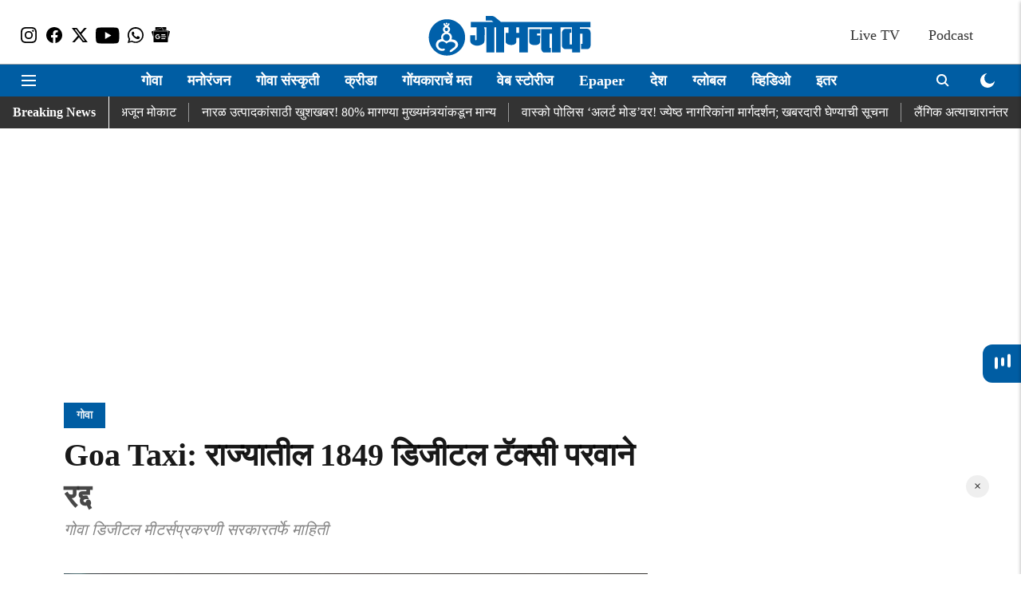

--- FILE ---
content_type: text/html; charset=utf-8
request_url: https://dainikgomantak.esakal.com/goa/goa-taxi-1849-digital-taxi-licenses-revoked-in-the-state-sad98
body_size: 100545
content:
<!DOCTYPE html>
<html lang="mr" dir="ltr">
<head>
    <meta charset="utf-8"/>
    <title>Goa Taxi: राज्यातील 1849 डिजीटल टॅक्सी परवाने रद्द</title><link rel="canonical" href="https://dainikgomantak.esakal.com/goa/goa-taxi-1849-digital-taxi-licenses-revoked-in-the-state-sad98"/><meta name="author" content="दैनिक गोमन्तक"/><meta name="news_keywords" content="Goa Taxi Meters,Goa Taxi Driver,Goa Taxi Owner,Goa Taxi Issue,Dainik Gomantak,Goa Latest News"/><meta name="description" content="गोवा डिजीटल मीटर्सप्रकरणी सरकारतर्फे माहिती"/><meta name="title" content="Goa Taxi: राज्यातील 1849 डिजीटल टॅक्सी परवाने रद्द"/><meta name="keywords" content="Goa Taxi Meters,Goa Taxi Driver,Goa Taxi Owner,Goa Taxi Issue,Dainik Gomantak,Goa Latest News"/><meta property="og:type" content="article"/><meta property="og:url" content="https://dainikgomantak.esakal.com/goa/goa-taxi-1849-digital-taxi-licenses-revoked-in-the-state-sad98"/><meta property="og:title" content="Goa Taxi: राज्यातील 1849 डिजीटल टॅक्सी परवाने रद्द"/><meta property="og:description" content="पणजी: राज्यात टॅक्सी (Taxi) चालकांनी डिजिटल मीटर्स (Degital Meter&#x27;s) लावण्याबाबत चालढकलपणा चालविला असला तरी मुंबई उच्च न्यायालयाच्या (High Court) गोवा खंडपीठाने"/><meta name="twitter:card" content="summary_large_image"/><meta name="twitter:title" content="Goa Taxi: राज्यातील 1849 डिजीटल टॅक्सी परवाने रद्द"/><meta name="twitter:description" content="पणजी: राज्यात टॅक्सी (Taxi) चालकांनी डिजिटल मीटर्स (Degital Meter&#x27;s) लावण्याबाबत चालढकलपणा चालविला असला तरी मुंबई उच्च न्यायालयाच्या (High Court) गोवा खंडपीठाने"/><meta name="robots" content="max-image-preview:large"/><meta name="twitter:image" content="https://media.assettype.com/dainikgomantak%2F2021-09%2F5c807bd5-9f0e-4c56-9035-5592725a0280%2FCopy_of_Copy_of_Copy_of_Gomantak_YouTube_Thumbnail__23_.jpg?w=1200&amp;ar=40%3A21&amp;auto=format%2Ccompress&amp;ogImage=true&amp;mode=crop&amp;enlarge=true&amp;overlay=false&amp;overlay_position=bottom&amp;overlay_width=100"/><meta property="twitter:image:alt" content="Dainik Gomantak
"/><meta property="og:image" content="https://media.assettype.com/dainikgomantak%2F2021-09%2F5c807bd5-9f0e-4c56-9035-5592725a0280%2FCopy_of_Copy_of_Copy_of_Gomantak_YouTube_Thumbnail__23_.jpg?w=1200&amp;ar=40%3A21&amp;auto=format%2Ccompress&amp;ogImage=true&amp;mode=crop&amp;enlarge=true&amp;overlay=false&amp;overlay_position=bottom&amp;overlay_width=100"/><meta property="og:image:width" content="1200"/><meta property="og:image:alt" content="Dainik Gomantak
"/><meta name="twitter:creator" content="दैनिक गोमन्तक"/><meta name="twitter:site" content="@GomantakDainik?s=09"/><meta name="twitter:domain" content="https://dainikgomantak.esakal.com"/><meta property="fb:app_id" content="712372763054056"/><meta property="og:site_name" content="Goa News in Marathi - Dainik Gomantak"/><script type="application/ld+json">{"@context":"http://schema.org","@type":"BreadcrumbList","itemListElement":[{"@type":"ListItem","position":1,"name":"Home","item":"https://dainikgomantak.esakal.com"},{"@type":"ListItem","position":2,"name":"गोवा","item":"https://dainikgomantak.esakal.com/goa"},{"@type":"ListItem","position":3,"name":"Goa Taxi: राज्यातील 1849 डिजीटल टॅक्सी परवाने रद्द","item":"https://dainikgomantak.esakal.com/goa/goa-taxi-1849-digital-taxi-licenses-revoked-in-the-state-sad98"}]}</script><meta/><script type="application/ld+json">{"headline":"Goa Taxi: राज्यातील 1849 डिजीटल टॅक्सी परवाने रद्द","image":[{"@type":"ImageObject","url":"https://media.assettype.com/dainikgomantak/2021-09/5c807bd5-9f0e-4c56-9035-5592725a0280/Copy_of_Copy_of_Copy_of_Gomantak_YouTube_Thumbnail__23_.jpg?w=1200&h=675&auto=format%2Ccompress&fit=max&enlarge=true","width":"1200","height":"675"},{"@type":"ImageObject","url":"https://media.assettype.com/dainikgomantak/2021-09/5c807bd5-9f0e-4c56-9035-5592725a0280/Copy_of_Copy_of_Copy_of_Gomantak_YouTube_Thumbnail__23_.jpg?w=1200&h=900&auto=format%2Ccompress&fit=max&enlarge=true","width":"1200","height":"900"},{"@type":"ImageObject","url":"https://media.assettype.com/dainikgomantak/2021-09/5c807bd5-9f0e-4c56-9035-5592725a0280/Copy_of_Copy_of_Copy_of_Gomantak_YouTube_Thumbnail__23_.jpg?w=1200&h=1200&auto=format%2Ccompress&fit=max&enlarge=true","width":"1200","height":"1200"}],"url":"https://dainikgomantak.esakal.com/goa/goa-taxi-1849-digital-taxi-licenses-revoked-in-the-state-sad98","datePublished":"2021-09-21T16:33:14+05:30","mainEntityOfPage":{"@type":"WebPage","@id":"https://dainikgomantak.esakal.com/goa/goa-taxi-1849-digital-taxi-licenses-revoked-in-the-state-sad98"},"publisher":{"@type":"Organization","@context":"http://schema.org","name":"Goa News in Marathi - Dainik Gomantak","url":"https://dainikgomantak.esakal.com","logo":{"@context":"http://schema.org","@type":"ImageObject","author":"dainikgomantak","contentUrl":"https://images.assettype.com/dainikgomantak/2022-04/b0bcb632-8976-496b-9546-72b0861e0502/OM_LOGO_GOMANTAK_300X56_01.png","url":"https://images.assettype.com/dainikgomantak/2022-04/b0bcb632-8976-496b-9546-72b0861e0502/OM_LOGO_GOMANTAK_300X56_01.png","name":"logo","width":"","height":""},"sameAs":["https://www.instagram.com/dainikgomantak/","https://www.facebook.com/DainikGomantakTV/","https://twitter.com/GomantakDainik?s=09","https://www.youtube.com/channel/UCETBxO93JjoGNkH1zRB0zwg","https://whatsapp.com/channel/0029VaCcVlA0lwgqRiXZXD2W","https://news.google.com/publications/CAAqBwgKMIP6pQwwlfK0BA?ceid=IN:mr&oc=3"],"id":"https://dainikgomantak.esakal.com"},"author":[{"@type":"Person","givenName":"दैनिक गोमन्तक","name":"दैनिक गोमन्तक","url":"https://dainikgomantak.esakal.com/author/dainik-gomntk-2"}],"keywords":"Goa Taxi Meters,Goa Taxi Driver,Goa Taxi Owner,Goa Taxi Issue,Dainik Gomantak,Goa Latest News","thumbnailUrl":"https://media.assettype.com/dainikgomantak/2021-09/5c807bd5-9f0e-4c56-9035-5592725a0280/Copy_of_Copy_of_Copy_of_Gomantak_YouTube_Thumbnail__23_.jpg?w=1200&h=675&auto=format%2Ccompress&fit=max&enlarge=true","articleBody":"पणजी: राज्यात टॅक्सी (Taxi) चालकांनी डिजिटल मीटर्स (Degital Meter's) लावण्याबाबत चालढकलपणा चालविला असला तरी मुंबई उच्च न्यायालयाच्या (High Court) गोवा खंडपीठाने त्याची गंभीर दखल घेतली आहे. ज्या टॅक्सी चालकांचा परमिट परवाना रद्द झाला आहे तो संपूर्ण टॅक्सींना डिजिटल मीटर्स बसविण्यात येईपर्यंत मागे घेण्यात येऊ नयेत अशी सूचना करण्यात आली आहे. आतापर्यंत १८४९ टॅक्सींचे परमिट परवाना रद्द झाले आहेत अशी माहिती खंडपीठाला देण्यात आली. .Goa Mining: खाणींसाठी सरकारचे एक पाऊल पुढे!.राज्यातील टॅक्सींना डिजिटल मीटर्स बसविण्याची प्रक्रिया सुरू झाली असली तरी बहुतेक टॅक्सी चालकांना आडमुठे धोरण अवलंबून त्याकडे दुर्लक्ष केले आहे. काही टॅक्सी मालक संघटनांनी डिजिटल मीटर्सऐवजी पर्यायी ॲप सेवा व इतर कंपन्यांचे मीटर्स बसवण्यास मान्यता द्यावी यासाठी वाहतूक खात्याकडे अर्ज करण्यात आले आहेत. गोवा खंडपीठात त्यासंदर्भातच्या याचिका फेटाळण्यात आल्या आहेत. त्यामुळे टॅक्सी चालकही संभ्रमात पडले आहेत. .Goa: कर्तव्य दक्षतेमुळे प्रवासाला विसरलेली बॅग मिळाली.वाहतूक खात्याने डिजिटल मीटर्ससंदर्भात आज गोवा खंडपीठाला दिलेल्या माहितीनुसार आतापर्यंत १२४७ टॅक्सी चालकांनी डिजिटल मीटर्स बसविले आहेत. १८४९ टॅक्सी चालकांनी मीटर्स बसविले नाहीत त्यामुळे त्यांचे परमिट रद्द करण्यात आले आहे. त्यापैकी ६५० जणांनी परमिट रद्द झाल्यानंतर त्याचे नूतनीकरण करण्यासाठी अर्ज केले आहेत. १९६२ टॅक्सी चालकांनी मीटर्ससाठी नोंदणी केली आहेव मीटर्स बसविणे अजूनही बाकी आहे. यावेळी गोवा खंडपीठाने हस्तक्षेप करत ज्या टॅक्सींचे परवाने रद्द झाले आहेत व ते मागे घ्यावे यासाठी अर्ज केले आहेत त्यावर निर्णय घेऊ नये, असे स्पष्ट केले. टुर्स अँड टुरिझम असोसिएशन ऑफ गोवातर्फे अवमान याचिका सादर करण्यात आली आहे त्यावर आज सुनावणी झाली..दैनिक गोमंतकचे सदस्य व्हाशॉपिंगसाठी &#39;सकाळ प्राईम डील्स&#39;च्या भन्नाट ऑफर्स पाहण्यासाठी क्लिक करा. Read Goa news in Marathi and Goa local news on Tourism, Business, Politics, Entertainment, Sports and Goa latest news in Marathi on Dainik Gomantak. Get Goa news live updates on the Dainik Gomantak Mobile app for Android and IOS.","dateCreated":"2021-09-21T16:33:14+05:30","dateModified":"2021-09-21T16:33:14+05:30","name":"Goa Taxi: राज्यातील 1849 डिजीटल टॅक्सी परवाने रद्द","isPartOf":{"@type":"WebPage","url":"https://dainikgomantak.esakal.com/goa/goa-taxi-1849-digital-taxi-licenses-revoked-in-the-state-sad98","primaryImageOfPage":{"@type":"ImageObject","url":"https://media.assettype.com/dainikgomantak/2021-09/5c807bd5-9f0e-4c56-9035-5592725a0280/Copy_of_Copy_of_Copy_of_Gomantak_YouTube_Thumbnail__23_.jpg?w=1200&h=675&auto=format%2Ccompress&fit=max&enlarge=true","width":"1200","height":"675"}},"articleSection":"गोवा","alternativeHeadline":"","description":null,"@type":"NewsArticle","@context":"http://schema.org"}</script><link rel="amphtml" href="https://dainikgomantak.esakal.com/amp/story/goa/goa-taxi-1849-digital-taxi-licenses-revoked-in-the-state-sad98"/>
    <link href="/manifest.json" rel="manifest">
    <link rel="icon" href="/favicon.ico" type="image/x-icon">
    <meta content="width=device-width, initial-scale=1" name="viewport">
    <meta name="apple-mobile-web-app-capable" content="yes">
    <meta name="apple-mobile-web-app-status-bar-style" content="black">
    <meta name="apple-mobile-web-app-title" content="dainikgomantak">
    <meta name="theme-color" content="#ffffff">

    

    
<script>
  window._izq = window._izq || [];
  window._izq.push(["init"]);
</script>
    
<script>
  (() => setTimeout(() => {
    const scriptTag = document.createElement("script");
    scriptTag.setAttribute("src", "https://cdn.izooto.com/scripts/03acde02aef0bbdbaab9ed556af8b9122bd9da97.js");
    scriptTag.setAttribute("async", "true");
    const head = document.head;
    head.insertBefore(scriptTag, head.firstElementChild);
  }, 4000))();
</script>
  



            
  
        <script async src="//pagead2.googlesyndication.com/pagead/js/adsbygoogle.js"></script>
        <script>
        (adsbygoogle = window.adsbygoogle || []).push({
          google_ad_client: "ca-pub-0327893541412000",
          enable_page_level_ads: true
        });
        </script>
  


    <link data-react-helmet="true" rel="preload" as="image" imagesrcset="//media.assettype.com/dainikgomantak%2F2021-09%2F5c807bd5-9f0e-4c56-9035-5592725a0280%2FCopy_of_Copy_of_Copy_of_Gomantak_YouTube_Thumbnail__23_.jpg?w=480&amp;auto=format%2Ccompress&amp;fit=max 480w,//media.assettype.com/dainikgomantak%2F2021-09%2F5c807bd5-9f0e-4c56-9035-5592725a0280%2FCopy_of_Copy_of_Copy_of_Gomantak_YouTube_Thumbnail__23_.jpg?w=640&amp;auto=format%2Ccompress&amp;fit=max 640w,//media.assettype.com/dainikgomantak%2F2021-09%2F5c807bd5-9f0e-4c56-9035-5592725a0280%2FCopy_of_Copy_of_Copy_of_Gomantak_YouTube_Thumbnail__23_.jpg?w=768&amp;auto=format%2Ccompress&amp;fit=max 768w,//media.assettype.com/dainikgomantak%2F2021-09%2F5c807bd5-9f0e-4c56-9035-5592725a0280%2FCopy_of_Copy_of_Copy_of_Gomantak_YouTube_Thumbnail__23_.jpg?w=1024&amp;auto=format%2Ccompress&amp;fit=max 1024w,//media.assettype.com/dainikgomantak%2F2021-09%2F5c807bd5-9f0e-4c56-9035-5592725a0280%2FCopy_of_Copy_of_Copy_of_Gomantak_YouTube_Thumbnail__23_.jpg?w=1200&amp;auto=format%2Ccompress&amp;fit=max 1200w" imagesizes="(max-width: 768px) 100vw, 50vw"/>
    <!-- Styles for CLS start-->
    <style>
        :root {
            --logoWidth: ;
            --logoHeight: ;
        }
        .header-height {
            height: 48px !important;
        }
        .sticky-header-height {
            height:  48px !important;
        }
        .logoHeight {
            max-height: 32px !important;
            max-width: 190px !important;
        }
        @media (min-width: 768px) {
            :root {
                --logoWidth: ;
                --logoHeight: ;
            }
            .header-height {
                height: 73px !important;
            }
            .sticky-header-height {
                height: 113px !important;
            }
            .logoHeight {
                max-height: 56px !important;
                max-width: 300px !important;
            }
        }
    </style>
   <!-- Styles for CLS end-->

    <style>
         
        /* devanagari */
@font-face {
  font-family: 'Mukta';
  font-style: normal;
  font-weight: 400;
  src: url(https://fonts.gstatic.com/s/mukta/v17/iJWKBXyXfDDVXbnArXyi0A.woff2) format('woff2');
  unicode-range: U+0900-097F, U+1CD0-1CF9, U+200C-200D, U+20A8, U+20B9, U+20F0, U+25CC, U+A830-A839, U+A8E0-A8FF, U+11B00-11B09;
font-display: swap; }
/* latin-ext */
@font-face {
  font-family: 'Mukta';
  font-style: normal;
  font-weight: 400;
  src: url(https://fonts.gstatic.com/s/mukta/v17/iJWKBXyXfDDVXbnPrXyi0A.woff2) format('woff2');
  unicode-range: U+0100-02BA, U+02BD-02C5, U+02C7-02CC, U+02CE-02D7, U+02DD-02FF, U+0304, U+0308, U+0329, U+1D00-1DBF, U+1E00-1E9F, U+1EF2-1EFF, U+2020, U+20A0-20AB, U+20AD-20C0, U+2113, U+2C60-2C7F, U+A720-A7FF;
font-display: swap; }
/* latin */
@font-face {
  font-family: 'Mukta';
  font-style: normal;
  font-weight: 400;
  src: url(https://fonts.gstatic.com/s/mukta/v17/iJWKBXyXfDDVXbnBrXw.woff2) format('woff2');
  unicode-range: U+0000-00FF, U+0131, U+0152-0153, U+02BB-02BC, U+02C6, U+02DA, U+02DC, U+0304, U+0308, U+0329, U+2000-206F, U+20AC, U+2122, U+2191, U+2193, U+2212, U+2215, U+FEFF, U+FFFD;
font-display: swap; }
/* devanagari */
@font-face {
  font-family: 'Mukta';
  font-style: normal;
  font-weight: 700;
  src: url(https://fonts.gstatic.com/s/mukta/v17/iJWHBXyXfDDVXbF6iGmc8WDm7Q.woff2) format('woff2');
  unicode-range: U+0900-097F, U+1CD0-1CF9, U+200C-200D, U+20A8, U+20B9, U+20F0, U+25CC, U+A830-A839, U+A8E0-A8FF, U+11B00-11B09;
font-display: swap; }
/* latin-ext */
@font-face {
  font-family: 'Mukta';
  font-style: normal;
  font-weight: 700;
  src: url(https://fonts.gstatic.com/s/mukta/v17/iJWHBXyXfDDVXbF6iGmT8WDm7Q.woff2) format('woff2');
  unicode-range: U+0100-02BA, U+02BD-02C5, U+02C7-02CC, U+02CE-02D7, U+02DD-02FF, U+0304, U+0308, U+0329, U+1D00-1DBF, U+1E00-1E9F, U+1EF2-1EFF, U+2020, U+20A0-20AB, U+20AD-20C0, U+2113, U+2C60-2C7F, U+A720-A7FF;
font-display: swap; }
/* latin */
@font-face {
  font-family: 'Mukta';
  font-style: normal;
  font-weight: 700;
  src: url(https://fonts.gstatic.com/s/mukta/v17/iJWHBXyXfDDVXbF6iGmd8WA.woff2) format('woff2');
  unicode-range: U+0000-00FF, U+0131, U+0152-0153, U+02BB-02BC, U+02C6, U+02DA, U+02DC, U+0304, U+0308, U+0329, U+2000-206F, U+20AC, U+2122, U+2191, U+2193, U+2212, U+2215, U+FEFF, U+FFFD;
font-display: swap; }

        
        body.fonts-loaded {--primaryFont: "noto sans devanagari", -apple-system, BlinkMacSystemFont, 'Segoe UI', 'Roboto', 'Oxygen', 'Ubuntu', 'Cantarell',
  'Fira Sans', 'Droid Sans', 'Helvetica Neue', sans-serif;--secondaryFont: "Mukta", -apple-system, BlinkMacSystemFont, 'Segoe UI', 'Roboto', 'Oxygen', 'Ubuntu', 'Cantarell',
  'Fira Sans', 'Droid Sans', 'Helvetica Neue', sans-serif;--fontsize-larger: 24px;--fontsize-halfjumbo: 32px;--fontsize-largest: 29px;--fontsize-smaller: 11px;--fontsize-small: 13px;--fontsize-medium: 16px;}
        #sw-wrapper{position:fixed;background-color:#fff;align-items:center;margin:0 40px 48px;width:294px;height:248px;box-shadow:0 0 10px 0 rgba(0,0,0,.19);bottom:0;z-index:1001;flex-direction:column;display:none;right:0}.sw-app{font-weight:700;text-transform:capitalize}.sw-url{color:#858585;font-size:12px}#sw-wrapper .sw-wrapper--image{width:56px;margin-bottom:10px}#sw-wrapper #service-worker-popup{position:absolute;border:0;border-radius:0;bottom:32px;background-color:var(--primaryColor,#2c61ad)}#sw-wrapper #close-dialog{align-self:flex-end;border:0;background-color:transparent;color:var(--primaryColor,#000);padding:12px}#sw-wrapper #close-dialog svg{width:24px}@media (min-width:320px) and (max-width:767px){#sw-wrapper{position:fixed;background-color:#fff;width:100%;align-items:center;justify-content:start;height:248px;bottom:0;z-index:1001;flex-direction:column;margin:0}}
        </style>
    <style>
        /*! normalize.css v7.0.0 | MIT License | github.com/necolas/normalize.css */html{-ms-text-size-adjust:100%;-webkit-text-size-adjust:100%;line-height:1.15}article,aside,footer,header,nav,section{display:block}h1{font-size:2em;margin:.67em 0}figcaption,figure,main{display:block}figure{margin:1em 40px}hr{box-sizing:content-box;height:0;overflow:visible}pre{font-family:monospace;font-size:1em}a{-webkit-text-decoration-skip:objects;background-color:transparent}abbr[title]{border-bottom:none;text-decoration:underline;text-decoration:underline dotted}b,strong{font-weight:bolder}code,kbd,samp{font-family:monospace;font-size:1em}dfn{font-style:italic}mark{background-color:#ff0;color:#000}small{font-size:80%}sub,sup{font-size:75%;line-height:0;position:relative;vertical-align:baseline}sub{bottom:-.25em}sup{top:-.5em}audio,video{display:inline-block}audio:not([controls]){display:none;height:0}img{border-style:none}svg:not(:root){overflow:hidden}button,input,optgroup,select,textarea{font-family:var(--primaryFont);font-size:100%;line-height:1.15;margin:0}button,input{overflow:visible}button,select{text-transform:none}[type=reset],[type=submit],button,html [type=button]{-webkit-appearance:button}[type=button]::-moz-focus-inner,[type=reset]::-moz-focus-inner,[type=submit]::-moz-focus-inner,button::-moz-focus-inner{border-style:none;padding:0}[type=button]:-moz-focusring,[type=reset]:-moz-focusring,[type=submit]:-moz-focusring,button:-moz-focusring{outline:1px dotted ButtonText}fieldset{padding:.35em .75em .625em}legend{box-sizing:border-box;color:inherit;display:table;max-width:100%;padding:0;white-space:normal}progress{display:inline-block;vertical-align:baseline}textarea{overflow:auto}[type=checkbox],[type=radio]{box-sizing:border-box;padding:0}[type=number]::-webkit-inner-spin-button,[type=number]::-webkit-outer-spin-button{height:auto}[type=search]{-webkit-appearance:textfield;outline-offset:-2px}[type=search]::-webkit-search-cancel-button,[type=search]::-webkit-search-decoration{-webkit-appearance:none}::-webkit-file-upload-button{-webkit-appearance:button;font:inherit}details,menu{display:block}summary{display:list-item}canvas{display:inline-block}[hidden],template{display:none}:root{--transparentBlack:rgba(53,53,53,.5);--blackTransparent:rgba(0,0,0,.2);--rgbBlack:0,0,0;--rgbWhite:255,255,255;--white:#fff;--black:#000;--shaded-grey:#6f6d70;--base-blue:#2f73e4;--slighty-darker-blue:#4860bc;--gray-light:#818181;--grey:#dadada;--light-blue:#e7e7f6;--orange:#e84646;--light-gray:#333;--off-grey:#dadee1;--lighter-gray:#797979;--darkest-gray:#333;--darker-gray:#313131;--faded-gray:#0f0f0f;--red:#ff7171;--bright-red:#de0c0b;--blue:#023048;--gray:#5c5c5c;--gray-darkest:#232323;--gray-lighter:#a4a4a4;--gray-lightest:#e9e6e6;--facebook:#4e71a8;--twitter:#1cb7eb;--linkedin:#0077b5;--whatsapp:#25d366;--concrete:#f2f2f2;--tundora:#4c4c4c;--greyBlack:#464646;--gray-whiter:#d8d8d8;--gray-white-fa:#fafafa;--lightBlue:#5094fb;--whitest:#eaeaea;--darkBlue:#132437;--paragraphColor:#4d4d4d;--success:#2dbe65;--defaultDarkBackground:#262626;--defaultDarkBorder:rgba(161,175,194,.1);--font-size-smaller:12px;--font-size-small:14px;--font-size-base:16px;--font-size-medium:18px;--fontsize-large:24px;--fontsize-larger:32px;--oneColWidth:73px;--sevenColWidth:655px;--outerSpace:calc(50vw - 594px);--headerWidth:122px;--headerLargeWidth:190px;--headerHeight:32px;--bold:bold;--normal:normal}@media (min-width:768px){:root{--headerWidth:300px;--headerHeight:56px;--headerLargeWidth:300px}}html{font-size:100%}body{font-family:var(--primaryFont);font-size:1rem;font-weight:400;line-height:var(--bodyLineHeight);text-rendering:auto}h1,h2,h3,h4,h5,h6,ol,p,ul{font-weight:400;margin:0;padding:0}h1{font-size:2.25rem;font-weight:300;line-height:1.38889rem}h1,h2{font-family:var(--primaryFont)}h2{font-size:2rem;line-height:2.22222rem;padding:.75rem 0 .5rem}h3{font-family:var(--primaryFont);font-size:1.8125rem;line-height:1.24138rem;word-break:normal}h4{font-size:1.5rem}h4,h5{font-weight:700;line-height:1.33333rem}h5{font-size:1.125rem}h6{font-size:.8125rem;line-height:1.23077rem}p{font-size:1rem;line-height:var(--bodyLineHeight)}li,p{font-family:var(--primaryFont)}:root{--zIndex-60:600;--zIndex-header-item:601;--zIndex-social:499;--zIndex-social-popup:1000;--zIndex-sub-menu:9;--zIndex-99:99;--zIndex-search:999;--zIndex-menu:2;--zIndex-loader-overlay:1100}.play-icon{position:relative}.play-icon:after,.play-icon:before{content:"";display:block;left:50%;position:absolute;top:50%;transform:translateX(-50%) translateY(-50%)}.play-icon:before{background:#000;border-radius:50%;height:46px;opacity:.8;width:46px;z-index:10}@media (min-width:768px){.play-icon:before{height:60px;width:60px}}.play-icon:after{border-bottom:7px solid transparent;border-left:11px solid #fff;border-top:7px solid transparent;height:0;margin-left:2px;width:0;z-index:11}@media (min-width:768px){.play-icon:after{border-bottom:9px solid transparent;border-left:15px solid #fff;border-top:9px solid transparent}}.play-icon--small:before{height:46px;width:46px}@media (min-width:768px){.play-icon--small:before{height:46px;width:46px}}.play-icon--small:after{border-bottom:7px solid transparent;border-left:11px solid #fff;border-top:7px solid transparent}@media (min-width:768px){.play-icon--small:after{border-bottom:9px solid transparent;border-left:15px solid #fff;border-top:9px solid transparent}}.play-icon--medium:before{height:46px;width:46px}@media (min-width:768px){.play-icon--medium:before{height:65px;width:65px}}.play-icon--medium:after{border-bottom:7px solid transparent;border-left:11px solid #fff;border-top:7px solid transparent}@media (min-width:768px){.play-icon--medium:after{border-bottom:13px solid transparent;border-left:20px solid #fff;border-top:13px solid transparent}}.play-icon--large:before{height:46px;width:46px}@media (min-width:768px){.play-icon--large:before{height:100px;width:100px}}.play-icon--large:after{border-bottom:7px solid transparent;border-left:11px solid #fff;border-top:7px solid transparent}@media (min-width:768px){.play-icon--large:after{border-bottom:15px solid transparent;border-left:22px solid #fff;border-top:15px solid transparent}}.component-wrapper{overflow:auto;padding:32px 15px}.component-wrapper,.maxwidth-wrapper{margin-left:auto;margin-right:auto;max-width:1172px}.component-wrapper-fluid{margin-bottom:15px}@media (min-width:768px){.component-wrapper-fluid{padding-top:15px}}.card-background-color{background-color:var(--white)}.card>:nth-child(3){clear:both;content:""}.app-ad{overflow:hidden;text-align:center;width:100%}.app-ad--vertical{padding-bottom:15px;text-align:center}@media (min-width:768px){.app-ad--vertical{text-align:right}}.app-ad--mrec .adBox,.app-ad--mrec .adbutler-wrapper{padding:30px 0}.app-ad--story-mrec .adBox,.app-ad--story-mrec .adbutler-wrapper{padding-bottom:35px}.app-ad--leaderboard .adBox,.app-ad--leaderboard .adbutler-wrapper{padding:8px}.app-ad--horizontal{clear:both}.app-ad--horizontal .adBox,.app-ad--horizontal .adbutler-wrapper{padding:15px 0}.app-ad--story-horizontal .adBox,.app-ad--story-horizontal .adbutler-wrapper{padding-bottom:25px}.app-ad--grid-horizontal{grid-column:1/4}.video-play-icon{display:block;position:relative}.video-play-icon:before{background-size:88px;content:"";display:block;height:90px;left:50%;position:absolute;top:50%;transform:translate(-50%,-50%);width:90px;z-index:10}.qt-button{border-radius:100px;color:#fff;font-family:var(--primaryFont);font-size:1rem;font-weight:300;padding:10px 28px;text-align:center}.qt-button:hover{cursor:pointer}.qt-button--primary{background:#2f73e4}.qt-button--secondary{background:#2f73e4;border:1px solid #fff}.qt-button--transparent{background:transparent;border:2px solid #2f73e4;color:#2f73e4}.overlay{background:rgba(0,0,0,.09);display:none;height:100%;left:0;position:fixed;top:0;width:100%;z-index:600}.overlay--active{display:block}.sidebar{height:100%;left:0;overflow:scroll;padding:50px 48px;position:fixed;top:0;transform:translateX(-100%);transition:transform 375ms cubic-bezier(0,0,.2,1);width:100%;z-index:601}@media (min-width:768px){.sidebar{width:445px}}.sidebar.open{background-color:var(--headerBackgroundColor,#fff);color:var(--headerTextColor,#333);transform:translateX(0);transition:transform 375ms cubic-bezier(.4,0,1,1)}.ltr-side-bar{left:auto;right:0;transform:translateX(100%)}.ltr-arrow{left:0;position:absolute;right:unset}.sidebar.open.ltr-side-bar{transform:translateX(0)}.sidebar__nav__logo{font-family:var(--primaryFont);font-size:2.125rem;font-weight:700;margin-bottom:60px}.sidebar__nav__logo:after,.sidebar__nav__logo:before{content:"";display:table}.sidebar__nav__logo:after{clear:both}.sidebar__nav__logo .logo{color:#2f73e4;display:inline-block;float:left;font-family:var(--primaryFont);font-size:2.125rem;font-weight:700;max-width:210px;padding:0}.sidebar__nav__logo .logo .app-logo__element{max-height:85px;object-fit:contain}.sidebar__nav__logo .close{color:var(--headerIconColor,#a9a9a9);cursor:pointer;float:right;font-weight:300;height:22px;position:relative;top:16px;width:22px}.sidebar__social li{display:inline-block}.sidebar__social li a{margin-right:25px}ul.sidebar__info{border-top:2px solid #2f73e4;margin:0 0 50px;padding-top:30px}ul.sidebar__info li a{font-size:1.375rem!important;font-weight:300}ul.submenu li a{color:var(--headerTextColor,#a9a9a9);font-size:1.375rem;padding-bottom:25px}.sidebar__nav{font-family:var(--primaryFont)}.sidebar__nav ul{list-style:none;margin:0;padding:0}.sidebar__nav ul li{clear:both}.sidebar__nav ul li a,.sidebar__nav ul li span{cursor:pointer;display:block;font-size:1.625rem;font-weight:300;padding-bottom:30px}.sidebar__nav ul li a:hover,.sidebar__nav ul li span:hover{color:var(--headerIconColor,#a9a9a9)}.sidebar__nav ul li.has--submenu .submenu-arrow{float:right}.sidebar__nav ul li.has--submenu a,.sidebar__nav ul li.has--submenu div{display:flex;justify-content:space-between}.sidebar__nav ul li.has--submenu .submenu-arrow:after{border-style:solid;border-width:.07em .07em 0 0;color:#9e9e9e;content:"";display:inline-block;float:right;height:.45em;position:relative;top:.45em;transform:rotate(135deg);transition:transform .3s;vertical-align:top;width:.45em;will-change:transform}.sidebar__nav ul li.has--submenu.open .submenu-arrow:after{top:.65em;transform:rotate(315deg)}ul.submenu li a:hover{color:var(--headerIconColor,#a9a9a9)}ul.submenu{display:none;padding-left:38px}input,ul.submenu--show{display:block}input{background:#fff;border:none;border-radius:4px;color:#a3a3a3;font-weight:300;padding:10px 15px;width:100%}button{border-radius:100px;color:#fff;font-size:1rem;padding:10px 27px}.qt-search{align-items:center;display:flex;position:relative}.qt-search__form-wrapper{width:100%}.qt-search__form-wrapper form input{background-color:transparent;border-bottom:1px solid #d8d8d8;border-radius:0;font-size:32px;font-weight:700;opacity:.5;outline:none;padding:8px 0}.qt-search__form .search-icon{background:transparent;border:none;cursor:pointer;height:24px;outline:none;position:absolute;right:0;top:0;width:24px}html[dir=rtl] .search-icon{left:0;right:auto}.loader-overlay-container{align-items:center;background-color:rgba(0,0,0,.8);bottom:0;display:flex;flex-direction:column-reverse;justify-content:center;left:0;position:fixed;right:0;top:0;z-index:var(--zIndex-loader-overlay)}.spinning-loader{animation:spinAnimation 1.1s ease infinite;border-radius:50%;font-size:10px;height:1em;position:relative;text-indent:-9999em;transform:translateZ(0);width:1em}@keyframes spinAnimation{0%,to{box-shadow:0 -2.6em 0 0 var(--white),1.8em -1.8em 0 0 var(--blackTransparent),2.5em 0 0 0 var(--blackTransparent),1.75em 1.75em 0 0 var(--blackTransparent),0 2.5em 0 0 var(--blackTransparent),-1.8em 1.8em 0 0 var(--blackTransparent),-2.6em 0 0 0 hsla(0,0%,100%,.5),-1.8em -1.8em 0 0 hsla(0,0%,100%,.7)}12.5%{box-shadow:0 -2.6em 0 0 hsla(0,0%,100%,.7),1.8em -1.8em 0 0 var(--white),2.5em 0 0 0 var(--blackTransparent),1.75em 1.75em 0 0 var(--blackTransparent),0 2.5em 0 0 var(--blackTransparent),-1.8em 1.8em 0 0 var(--blackTransparent),-2.6em 0 0 0 var(--blackTransparent),-1.8em -1.8em 0 0 hsla(0,0%,100%,.5)}25%{box-shadow:0 -2.6em 0 0 hsla(0,0%,100%,.5),1.8em -1.8em 0 0 hsla(0,0%,100%,.7),2.5em 0 0 0 var(--white),1.75em 1.75em 0 0 var(--blackTransparent),0 2.5em 0 0 var(--blackTransparent),-1.8em 1.8em 0 0 var(--blackTransparent),-2.6em 0 0 0 var(--blackTransparent),-1.8em -1.8em 0 0 var(--blackTransparent)}37.5%{box-shadow:0 -2.6em 0 0 var(--blackTransparent),1.8em -1.8em 0 0 hsla(0,0%,100%,.5),2.5em 0 0 0 hsla(0,0%,100%,.7),1.75em 1.75em 0 0 var(--white),0 2.5em 0 0 var(--blackTransparent),-1.8em 1.8em 0 0 var(--blackTransparent),-2.6em 0 0 0 var(--blackTransparent),-1.8em -1.8em 0 0 var(--blackTransparent)}50%{box-shadow:0 -2.6em 0 0 var(--blackTransparent),1.8em -1.8em 0 0 var(--blackTransparent),2.5em 0 0 0 hsla(0,0%,100%,.5),1.75em 1.75em 0 0 hsla(0,0%,100%,.7),0 2.5em 0 0 var(--white),-1.8em 1.8em 0 0 var(--blackTransparent),-2.6em 0 0 0 var(--blackTransparent),-1.8em -1.8em 0 0 var(--blackTransparent)}62.5%{box-shadow:0 -2.6em 0 0 var(--blackTransparent),1.8em -1.8em 0 0 var(--blackTransparent),2.5em 0 0 0 var(--blackTransparent),1.75em 1.75em 0 0 hsla(0,0%,100%,.5),0 2.5em 0 0 hsla(0,0%,100%,.7),-1.8em 1.8em 0 0 var(--white),-2.6em 0 0 0 var(--blackTransparent),-1.8em -1.8em 0 0 var(--blackTransparent)}75%{box-shadow:0 -2.6em 0 0 var(--blackTransparent),1.8em -1.8em 0 0 var(--blackTransparent),2.5em 0 0 0 var(--blackTransparent),1.75em 1.75em 0 0 var(--blackTransparent),0 2.5em 0 0 hsla(0,0%,100%,.5),-1.8em 1.8em 0 0 hsla(0,0%,100%,.7),-2.6em 0 0 0 var(--white),-1.8em -1.8em 0 0 var(--blackTransparent)}87.5%{box-shadow:0 -2.6em 0 0 var(--blackTransparent),1.8em -1.8em 0 0 var(--blackTransparent),2.5em 0 0 0 var(--blackTransparent),1.75em 1.75em 0 0 var(--blackTransparent),0 2.5em 0 0 var(--blackTransparent),-1.8em 1.8em 0 0 hsla(0,0%,100%,.5),-2.6em 0 0 0 hsla(0,0%,100%,.7),-1.8em -1.8em 0 0 var(--white)}}.icon.loader{fill:var(--primaryColor);height:50px;left:calc(50% - 50px);position:fixed;top:calc(50% - 25px);width:100px}:root{--arrow-c-brand1:#ff214b;--arrow-c-brand2:#1bbb87;--arrow-c-brand3:#6fe7c0;--arrow-c-brand4:#f6f8ff;--arrow-c-brand5:#e9e9e9;--arrow-c-accent1:#2fd072;--arrow-c-accent2:#f5a623;--arrow-c-accent3:#f81010;--arrow-c-accent4:#d71212;--arrow-c-accent5:#f2f2f2;--arrow-c-accent6:#e8eaed;--arrow-c-mono1:#000;--arrow-c-mono2:rgba(0,0,0,.9);--arrow-c-mono3:rgba(0,0,0,.7);--arrow-c-mono4:rgba(0,0,0,.6);--arrow-c-mono5:rgba(0,0,0,.3);--arrow-c-mono6:rgba(0,0,0,.2);--arrow-c-mono7:rgba(0,0,0,.1);--arrow-c-invert-mono1:#fff;--arrow-c-invert-mono2:hsla(0,0%,100%,.9);--arrow-c-invert-mono3:hsla(0,0%,100%,.7);--arrow-c-invert-mono4:hsla(0,0%,100%,.6);--arrow-c-invert-mono5:hsla(0,0%,100%,.3);--arrow-c-invert-mono6:hsla(0,0%,100%,.2);--arrow-c-invert-mono7:hsla(0,0%,100%,.1);--arrow-c-invert-mono8:#dedede;--arrow-c-invert-mono9:hsla(0,0%,87%,.1);--arrow-c-dark:#0d0d0d;--arrow-c-light:#fff;--arrow-spacing-xxxs:2px;--arrow-spacing-xxs:4px;--arrow-spacing-xs:8px;--arrow-spacing-s:12px;--arrow-spacing-m:16px;--arrow-spacing-20:20px;--arrow-spacing-l:24px;--arrow-spacing-xl:32px;--arrow-spacing-28:28px;--arrow-spacing-48:48px;--arrow-spacing-40:40px;--arrow-spacing-96:96px;--arrow-fs-tiny:14px;--arrow-fs-xs:16px;--arrow-fs-s:18px;--arrow-fs-m:20px;--arrow-fs-l:24px;--arrow-fs-xl:26px;--arrow-fs-xxl:30px;--arrow-fs-huge:32px;--arrow-fs-big:40px;--arrow-fs-jumbo:54px;--arrow-fs-28:28px;--arrow-typeface-primary:-apple-system,BlinkMacSystemFont,"Helvetica Neue",Helvetica,Arial,sans-serif;--arrow-typeface-secondary:Verdana,Geneva,Tahoma,sans-serif;--arrow-sans-serif:sans-serif;--arrow-lh-1:1;--arrow-lh-2:1.2;--arrow-lh-3:1.3;--arrow-lh-4:1.4;--arrow-lh-5:1.5;--arrow-fw-light:300;--arrow-fw-normal:400;--arrow-fw-500:500;--arrow-fw-semi-bold:600;--arrow-fw-bold:700;--light-border:var(--arrow-c-invert-mono7);--dark-border:var(--arrow-c-mono7);--fallback-img:#e8e8e8;--z-index-9:9;--z-index-1:1}.arrow-component{-webkit-font-smoothing:antialiased;-moz-osx-font-smoothing:grayscale;-moz-font-feature-settings:"liga" on;font-family:var(--arrow-typeface-primary);font-weight:var(--arrow-fw-normal);text-rendering:optimizeLegibility}.arrow-component h1,.arrow-component h2,.arrow-component h3,.arrow-component h4,.arrow-component h5,.arrow-component h6,.arrow-component ol,.arrow-component ul{font-family:var(--arrow-typeface-primary)}.arrow-component li,.arrow-component p{font-size:var(--arrow-fs-xs);line-height:var(--arrow-lh-1)}.arrow-component figure{margin:0;padding:0}.arrow-component h1{font-size:var(--arrow-fs-28);font-stretch:normal;font-style:normal;font-weight:var(--arrow-fw-bold);letter-spacing:normal;line-height:var(--arrow-lh-3)}@media only screen and (min-width:768px){.arrow-component h1{font-size:var(--arrow-fs-big)}}.arrow-component h2{font-size:var(--arrow-fs-l);font-stretch:normal;font-style:normal;font-weight:var(--arrow-fw-bold);letter-spacing:normal;line-height:var(--arrow-lh-3)}@media only screen and (min-width:768px){.arrow-component h2{font-size:var(--arrow-fs-huge)}}.arrow-component h3{font-size:var(--arrow-fs-m);font-stretch:normal;font-style:normal;font-weight:var(--arrow-fw-bold);letter-spacing:normal;line-height:var(--arrow-lh-3)}@media only screen and (min-width:768px){.arrow-component h3{font-size:var(--arrow-fs-l)}}.arrow-component h4{font-size:var(--arrow-fs-s);font-stretch:normal;font-style:normal;font-weight:var(--arrow-fw-bold);letter-spacing:normal;line-height:var(--arrow-lh-3)}@media only screen and (min-width:768px){.arrow-component h4{font-size:var(--arrow-fs-m)}}.arrow-component h5{font-size:var(--arrow-fs-xs);font-stretch:normal;font-style:normal;font-weight:var(--arrow-fw-bold);letter-spacing:normal;line-height:var(--arrow-lh-3)}@media only screen and (min-width:768px){.arrow-component h5{font-size:var(--arrow-fs-s)}}.arrow-component h6{font-size:var(--arrow-fs-xs);font-weight:var(--arrow-fw-bold);line-height:var(--arrow-lh-3)}.arrow-component h6,.arrow-component p{font-stretch:normal;font-style:normal;letter-spacing:normal}.arrow-component p{font-family:var(--arrow-typeface-secondary);font-size:var(--arrow-fs-m);font-weight:400;line-height:var(--arrow-lh-5);word-break:break-word}.arrow-component.full-width-with-padding{margin-left:calc(-50vw + 50%);margin-right:calc(-50vw + 50%);padding:var(--arrow-spacing-m) calc(50vw - 50%) var(--arrow-spacing-xs) calc(50vw - 50%)}.p-alt{font-size:var(--arrow-fs-xs);font-stretch:normal;font-style:normal;font-weight:400;letter-spacing:normal;line-height:var(--arrow-lh-5)}.author-name,.time{font-weight:400}.author-name,.section-tag,.time{font-size:var(--arrow-fs-tiny);font-stretch:normal;font-style:normal;letter-spacing:normal}.section-tag{font-weight:700;line-height:normal}.arr-hidden-desktop{display:none}@media only screen and (max-width:768px){.arr-hidden-desktop{display:block}}.arr-hidden-mob{display:block}@media only screen and (max-width:768px){.arr-hidden-mob{display:none}}.arr-custom-style a{border-bottom:1px solid var(--arrow-c-mono2);color:var(--arrow-c-mono2)}.arr-story-grid{grid-column-gap:var(--arrow-spacing-l);display:grid;grid-template-columns:repeat(4,minmax(auto,150px));margin:0 12px;position:relative}@media only screen and (min-width:768px){.arr-story-grid{grid-template-columns:[grid-start] minmax(48px,auto) [container-start] repeat(12,minmax(auto,55px)) [container-end] minmax(48px,auto) [grid-end];margin:unset}}@media only screen and (min-width:768px) and (min-width:1025px){.arr-story-grid{grid-template-columns:[grid-start] minmax(56px,auto) [container-start] repeat(12,minmax(auto,73px)) [container-end] minmax(56px,auto) [grid-end]}}.content-style{display:contents}.with-rounded-corners,.with-rounded-corners img{border-radius:var(--arrow-spacing-s)}.arr-image-placeholder{background-color:#f0f0f0}.arr--share-sticky-wrapper{bottom:0;justify-items:flex-start;margin:var(--arrow-spacing-l) 0;position:absolute;right:0;top:120px}@media only screen and (min-width:1025px){.arr--share-sticky-wrapper{left:0;right:unset}}html[dir=rtl] .arr--share-sticky-wrapper{left:0;right:unset}@media only screen and (min-width:1025px){html[dir=rtl] .arr--share-sticky-wrapper{left:unset;right:0}}:root{--max-width-1172:1172px;--spacing-40:40px}body{--arrow-typeface-primary:var(--primaryFont);--arrow-typeface-secondary:var(--secondaryFont);--arrow-c-brand1:var(--primaryColor);--fallback-img:var(--primaryColor);background:#f5f5f5;color:var(--textColor);margin:0;overflow-anchor:none;overflow-x:hidden}#container{min-height:100vh;width:100%}#header-logo img,#header-logo-mobile img{align-content:center;height:var(--logoHeight);width:var(--logoWidth)}.breaking-news-wrapper{min-height:32px}@media (min-width:768px){.breaking-news-wrapper{min-height:40px}}.breaking-news-wrapper.within-container{min-height:48px}@media (min-width:768px){.breaking-news-wrapper.within-container{min-height:72px}}#row-4{max-width:1172px;min-height:100%}*{box-sizing:border-box}.container{margin:0 auto;max-width:1172px;padding:0 16px}h1{font-family:Open Sans,sans-serif;font-size:1.875rem;font-weight:800;margin:10px 0;text-transform:uppercase}h1 span{font-family:Cardo,serif;font-size:1.5rem;font-style:italic;font-weight:400;margin:0 5px;text-transform:none}.toggle{display:block;height:30px;margin:30px auto 10px;width:28px}.toggle span:after,.toggle span:before{content:"";left:0;position:absolute;top:-9px}.toggle span:after{top:9px}.toggle span{display:block;position:relative}.toggle span,.toggle span:after,.toggle span:before{backface-visibility:hidden;background-color:#000;border-radius:2px;height:5px;transition:all .3s;width:100%}.toggle.on span{background-color:transparent}.toggle.on span:before{background-color:#fff;transform:rotate(45deg) translate(5px,5px)}.toggle.on span:after{background-color:#fff;transform:rotate(-45deg) translate(7px,-8px)}.story-card__image.story-card__image--cover.set-fallback{padding:0}a{color:inherit;text-decoration:none}.arr--headline,.arr--story-headline{word-break:break-word}.arrow-component.arr--four-col-sixteen-stories .arr--collection-name h3,.arrow-component.arr--two-col-four-story-highlight .arr--collection-name h3{font-size:inherit;font-weight:inherit}.arrow-component.arr--collection-name .arr-collection-name-border-left{font-size:1.625rem!important;margin-left:-4px;min-width:8px;width:8px}@media (min-width:768px){.arrow-component.arr--collection-name .arr-collection-name-border-left{font-size:2.125rem!important}}.arrow-component.arr--headline h2{padding:0}.sticky-layer{box-shadow:0 1px 6px 0 rgba(0,0,0,.1);left:0;position:fixed;right:0;top:0;z-index:var(--zIndex-search)}.ril__toolbarItem .arr--hyperlink-button{position:relative;top:6px}.arr--text-element p{margin-bottom:15px;word-break:break-word}.arr--text-element ul li{font-family:var(--arrow-typeface-secondary);font-size:var(--arrow-fs-s);line-height:var(--arrow-lh-5);margin-bottom:4px;word-break:break-word}@media (min-width:768px){.arr--text-element ul li{font-size:var(--arrow-fs-m)}}.arr--text-element ol li{margin-bottom:4px}.arr--text-element ul li p{margin-bottom:unset}.arr--blurb-element blockquote{margin:unset}.arr--quote-element p:first-of-type{font-family:var(--primaryFont)}.elm-onecolstorylist{grid-column:1/4}.ril-image-current{width:auto!important}.ril__image,.ril__imageNext,.ril__imagePrev{max-width:100%!important}.rtl-twoColSixStories .arr--content-wrapper{order:-1}.rtl-threeColTwelveStories{order:2}.author-card-wrapper div{display:inline!important}.mode-wrapper{min-width:52px;padding:var(--arrow-spacing-xs) var(--arrow-spacing-m)}@media (--viewport-medium ){.mode-wrapper{min-width:44px;padding:var(--arrow-spacing-xs) var(--arrow-spacing-s)}}img.qt-image{object-fit:cover;width:100%}.qt-image-16x9{margin:0;overflow:hidden;padding-top:56.25%;position:relative}.qt-image-16x9 img{left:0;position:absolute;top:0}.qt-responsive-image{margin:0;overflow:hidden;padding-top:56.25%;position:relative}@media (min-width:768px){.qt-responsive-image{padding-top:37.5%}}.qt-responsive-image img{left:0;position:absolute;top:0}.qt-image-2x3{margin:0}img{display:block;max-width:100%;width:100%}.row{clear:both}.row:after,.row:before{content:"";display:table}.row:after{clear:both}@media (min-width:768px){.col-4:nth-of-type(2n){margin-right:0}}.section__head__title{margin-bottom:20px}@media (min-width:992px){.section__head__title{margin-bottom:30px}}.sub--section{background:rgba(0,0,0,.5);color:#fff;font-size:1.25rem;font-weight:700;padding:6px 14px}.section__card--image{margin-bottom:23px}.author--submission{color:#3d3d3d;font-size:.6875rem;font-weight:300}@media (min-width:992px){.author--submission{font-size:.875rem}}.slick-next{margin-right:0}@media (min-width:992px){.slick-next{margin-right:20px}}.slick-prev{margin-left:0}@media (min-width:992px){.slick-prev{margin-left:20px}}body.dir-right{direction:rtl}.story-element-data-table{max-width:calc(100vw - 24px);overflow:auto;word-break:normal!important}@media (min-width:768px){.story-element-data-table{max-width:62vw}}@media (min-width:768px) and (min-width:1024px){.story-element-data-table{max-width:100%}}.story-element-data-table table{border-collapse:collapse;margin:0 auto}.story-element-data-table th{background-color:var(--gray-lighter)}.story-element-data-table td,.story-element-data-table th{border:1px solid var(--shaded-grey);min-width:80px;padding:5px;vertical-align:text-top}html[dir=rtl] .story-element-data-table table{direction:ltr}html[dir=rtl] .story-element-data-table td,html[dir=rtl] .story-element-data-table th{direction:rtl}.static-container{color:var(--staticTextColor);margin-bottom:15px;margin-left:auto;margin-right:auto;max-width:1172px;overflow:auto;padding:15px 15px 0}@media (min-width:768px){.static-container{padding:30px}}@media (min-width:992px){.static-container{padding:50px 120px}}.static-container__wrapper{padding:20px}@media (min-width:768px){.static-container__wrapper{padding:30px}}@media (min-width:992px){.static-container__wrapper{padding:30px 40px}}.static-container h1,.static-container__headline{color:var(--staticHeadlineColor);font-family:var(--primaryFont);font-size:1.5rem;font-weight:700;line-height:var(--headlineLineHeight);margin:10px 0;text-align:left;text-transform:capitalize}@media (min-width:768px){.static-container h1,.static-container__headline{font-size:1.5rem;margin-bottom:30px}}@media (min-width:992px){.static-container h1,.static-container__headline{font-size:2rem}}.static-container h2,.static-container__sub-headline{color:var(--staticHeadlineColor);font-size:1.25rem;font-weight:700;line-height:1.5}@media (min-width:768px){.static-container h2,.static-container__sub-headline{font-size:1.25rem}}@media (min-width:992px){.static-container h2,.static-container__sub-headline{font-size:1.5rem}}.static-container h3{color:var(--staticHeadlineColor);font-size:1rem;font-weight:700;line-height:1.5;margin-bottom:4px;margin-top:12px}@media (min-width:768px){.static-container h3{font-size:1rem}}@media (min-width:992px){.static-container h3{font-size:1.25rem}}.static-container h4{color:var(--staticHeadlineColor);font-size:1rem;font-weight:700;margin-bottom:4px;margin-top:12px}@media (min-width:992px){.static-container h4{font-size:1.125rem}}.static-container h5,.static-container h6{color:var(--staticHeadlineColor);font-size:1rem;font-weight:700;margin-bottom:4px;margin-top:12px}.static-container__media-object{display:flex;flex-direction:column}.static-container__media-object-info{color:var(--staticInfoColor);font-style:italic;margin:10px 0 15px}@media (min-width:768px){.static-container__media-object-content{display:flex}}.static-container__media-object-content__image{flex-basis:190px;flex-shrink:0;margin:0 15px 15px 0}.static-container__media-object-content__image img{border:1px solid var(--mode-color);border-radius:50%}.static-container ol,.static-container ul,.static-container__list{color:var(--staticTextColor);margin-top:15px;padding-left:20px}.static-container li{color:var(--staticTextColor)}.static-container p,.static-container__description,.static-container__list,.static-container__media-object{color:var(--staticTextColor);font-family:var(--secondaryFont);font-size:1rem;line-height:1.5;margin-bottom:15px}.static-container p:last-child,.static-container__description:last-child,.static-container__list:last-child,.static-container__media-object:last-child{margin-bottom:25px}@media (min-width:992px){.static-container p,.static-container__description,.static-container__list,.static-container__media-object{font-size:1.25rem}}.static-container__tlm-list{padding-left:20px}.static-container__subheadline{margin-bottom:10px}.static-container__footer--images{align-items:center;display:flex;flex-wrap:wrap;height:50px;justify-content:space-between;margin:30px 0}.static-container__footer--images img{height:100%;width:auto}.static-container__override-list{margin-left:17px}.static-container__override-list-item{padding-left:10px}.static-container__override-a,.static-container__override-a:active,.static-container__override-a:focus,.static-container__override-a:hover{color:var(--primaryColor);cursor:pointer;text-decoration:underline}.static-container .awards-image{margin:0 auto;width:200px}.svg-handler-m__social-svg-wrapper__C20MA,.svg-handler-m__svg-wrapper__LhbXl{align-items:center;display:flex;height:24px}.svg-handler-m__social-svg-wrapper__C20MA{margin-right:8px}.dir-right .svg-handler-m__social-svg-wrapper__C20MA{margin-left:8px;margin-right:unset}@media (min-width:768px){.svg-handler-m__mobile__1cu7J{display:none}}.svg-handler-m__desktop__oWJs5{display:none}@media (min-width:768px){.svg-handler-m__desktop__oWJs5{display:block}}.svg-handler-m__wrapper-mode-icon__hPaAN{display:flex}.breaking-news-module__title__oWZgt{background-color:var(--breakingNewsBgColor);border-right:1px solid var(--breakingNewsTextColor);color:var(--breakingNewsTextColor);display:none;font-family:var(--secondaryFont);font-size:14px;z-index:1}.dir-right .breaking-news-module__title__oWZgt{border-left:1px solid var(--breakingNewsTextColor);border-right:none;padding-left:20px}@media (min-width:1200px){.breaking-news-module__title__oWZgt{display:block;font-size:16px;font-weight:700;padding:2px 16px}}.breaking-news-module__content__9YorK{align-self:center;color:var(--breakingNewsTextColor);display:block;font-family:var(--secondaryFont);font-size:14px;font-weight:400;padding:0 16px}@media (min-width:1200px){.breaking-news-module__content__9YorK{font-size:16px}}.breaking-news-module__full-width-container__g7-8x{background-color:var(--breakingNewsBgColor);display:flex;width:100%}.breaking-news-module__container__mqRrr{background-color:var(--breakingNewsBgColor);display:flex;margin:0 auto;max-width:1142px}.breaking-news-module__bg-wrapper__6CUzG{padding:8px 0}@media (min-width:1200px){.breaking-news-module__bg-wrapper__6CUzG{padding:16px 0}}.breaking-news-module__breaking-news-collection-wrapper__AQr0N{height:32px;overflow:hidden;white-space:nowrap}@media (min-width:1200px){.breaking-news-module__breaking-news-collection-wrapper__AQr0N{height:40px}}.breaking-news-module__breaking-news-wrapper__FVlA4{align-self:center;overflow:hidden;white-space:nowrap;width:100%}.react-marquee-box,.react-marquee-box .marquee-landscape-wrap{height:100%;left:0;overflow:hidden;position:relative;top:0;width:100%}.react-marquee-box .marquee-landscape-wrap{align-items:center;display:flex}.marquee-landscape-item.marquee-landscape-item-alt{display:none}.react-marquee-box .marquee-landscape-wrap .marquee-landscape-item{height:100%;white-space:nowrap}.react-marquee-box .marquee-landscape-wrap .marquee-landscape-item .marquee-container{color:var(--breakingNewsTextColor);display:inline-block;height:100%;padding:0 16px;position:relative;white-space:nowrap}.react-marquee-box .marquee-landscape-wrap .marquee-landscape-item .marquee-container.dot-delimiter:after{content:".";position:absolute;right:0;top:-4px}.react-marquee-box .marquee-landscape-wrap .marquee-landscape-item .marquee-container.pipe-delimiter:after{border-right:1px solid var(--breakingNewsTextColor);content:" ";height:100%;opacity:.5;position:absolute;right:0;top:0}.react-marquee-box .marquee-landscape-wrap .marquee-landscape-exceed .marquee-container:last-child:after{content:none}.user-profile-m__avatar__ZxI5f{border-radius:5px;width:24px}.user-profile-m__sign-in-btn__h-njy{min-width:61px}@media (max-width:766px){.user-profile-m__sign-in-btn__h-njy{display:none}}.user-profile-m__sign-in-svg__KufX4{display:none}@media (max-width:766px){.user-profile-m__sign-in-svg__KufX4{display:block}}.user-profile-m__sign-btn__1r1gq .user-profile-m__white-space__i1e3z{color:var(--black);color:var(--secondaryHeaderTextColor,var(--black));cursor:pointer}.user-profile-m__single-layer__Lo815.user-profile-m__sign-btn__1r1gq .user-profile-m__white-space__i1e3z{color:var(--black);color:var(--primaryHeaderTextColor,var(--black))}.user-profile-m__user-data__d1KDl{background-color:var(--white);background-color:var(--secondaryHeaderBackgroundColor,var(--white));box-shadow:0 2px 10px 0 rgba(0,0,0,.1);position:absolute;right:0;top:38px;width:200px;z-index:999}@media (min-width:767px){.user-profile-m__user-data__d1KDl{right:-10px;top:50px}}.user-profile-m__overlay__ShmRW{bottom:0;cursor:auto;height:100vh;left:0;overflow:scroll;right:0;top:0;z-index:9999}@media (min-width:767px){.user-profile-m__overlay__ShmRW{overflow:hidden}}.user-profile-m__user-data__d1KDl ul{color:var(--black);color:var(--primaryHeaderTextColor,var(--black));list-style:none;padding:12px 0}.user-profile-m__user-details__4iOZz{height:24px;position:relative;width:24px}.user-profile-m__user-details__4iOZz .icon.author-icon{fill:var(--black);fill:var(--secondaryHeaderTextColor,var(--black));cursor:pointer}.user-profile-m__single-layer__Lo815.user-profile-m__user-details__4iOZz .icon.author-icon{fill:var(--black);fill:var(--primaryHeaderTextColor,var(--black));cursor:pointer}.user-profile-m__user-details__4iOZz img{border-radius:50%;cursor:pointer;height:24px;width:24px}.user-profile-m__user-data__d1KDl ul li{color:var(--black);color:var(--secondaryHeaderTextColor,var(--black));padding:8px 16px}.user-profile-m__user-data__d1KDl ul li a{display:block}.user-profile-m__user-data__d1KDl ul li:hover{background:rgba(0,0,0,.2)}body.user-profile-m__body-scroll__meqnJ{overflow:hidden}.user-profile-m__single-layer__Lo815 .user-profile-m__user-data__d1KDl{background-color:var(--white);background-color:var(--primaryHeaderBackgroundColor,var(--white));right:-20px}@media (min-width:767px){.user-profile-m__single-layer__Lo815 .user-profile-m__user-data__d1KDl{right:-30px;top:42px}}.user-profile-m__single-layer__Lo815 .user-profile-m__user-data__d1KDl ul li a{color:var(--black);color:var(--primaryHeaderTextColor,var(--black))}.menu-m__top-level-menu__rpg59{display:flex;flex-wrap:wrap;list-style:none;overflow-x:auto;overflow:inherit}@media (min-width:768px){.menu-m__top-level-menu__rpg59{scrollbar-width:none}}.menu-m__primary-menu-scroll__uneJ2{overflow:hidden}@media (min-width:768px){.menu-m__primary-menu-override__E7mf2{flex-wrap:unset}}.menu-m__menu-item__Zj0zc a{white-space:unset}@media (min-width:768px){.menu-m__sub-menu__KsNTf{left:auto}}.menu-m__sub-menu__KsNTf{left:inherit}.menu-m__horizontal-submenu__rNu81{border-bottom:1px solid var(--white);display:block;overflow-x:unset;position:unset}@media (min-width:768px){.menu-m__horizontal-submenu__rNu81{border-bottom:unset}}.menu-m__sub-menu-placeholder__RElas{padding:8px 11px}.menu-m__sub-menu-rtl__gCNPL{display:flex;flex-direction:row-reverse}@media (min-width:768px){.menu-m__sub-menu-rtl__gCNPL{transform:none!important}}.menu-m__sidebar__HWXlc .menu-m__sub-menu__KsNTf{background-color:#fff;background-color:var(--primaryHeaderBackgroundColor,#fff);display:none;font-family:var(--secondaryFont);font-size:16px;list-style-type:none;top:45px;width:220px}.menu-m__menu-row__89SgS.menu-m__menu__JD9zy .menu-m__sub-menu__KsNTf{background-color:#fff;background-color:var(--headerBackgroundColor,#fff);box-shadow:0 8px 16px 0 var(--blackTransparent);display:none;list-style-type:none;position:absolute;top:45px}.menu-m__menu-row__89SgS.menu-m__menu__JD9zy .menu-m__has-child__iKnw- .menu-m__sub-menu__KsNTf{-ms-overflow-style:none;background-color:#fff;background-color:var(--primaryHeaderBackgroundColor,#fff);box-shadow:0 8px 16px 0 var(--blackTransparent);list-style-type:none;max-height:445px;overflow-y:scroll;position:absolute;top:100%;z-index:var(--zIndex-menu)}@media (min-width:768px){.menu-m__menu-row__89SgS.menu-m__menu__JD9zy .menu-m__has-child__iKnw- .menu-m__sub-menu__KsNTf{display:none;min-width:184px;width:240px}}.menu-m__menu-row__89SgS.menu-m__menu__JD9zy .menu-m__has-child__iKnw- .menu-m__sub-menu__KsNTf::-webkit-scrollbar{display:none}.menu-m__header-default__FM3UM .menu-m__sub-menu-item__MxQxv:hover,.menu-m__header-secondary__2faEx .menu-m__sub-menu-item__MxQxv:hover{background-color:rgba(0,0,0,.2);color:var(--light-gray);color:var(--primaryHeaderTextColor,var(--light-gray))}.menu-m__sidebar__HWXlc .menu-m__sub-menu__KsNTf .menu-m__sub-menu-item__MxQxv{display:flex;margin:0;padding:0;text-decoration:none}.menu-m__sidebar__HWXlc .menu-m__sub-menu__KsNTf .menu-m__sub-menu-item__MxQxv,.menu-m__single-layer__1yFK7 .menu-m__sub-menu__KsNTf .menu-m__sub-menu-item__MxQxv{background-color:#fff;background-color:var(--primaryHeaderBackgroundColor,#fff);color:#333;color:var(--primaryHeaderTextColor,#333)}.menu-m__menu-row__89SgS.menu-m__menu__JD9zy .menu-m__sub-menu__KsNTf .menu-m__sub-menu-item__MxQxv{color:#000;color:var(--primaryHeaderTextColor,#000);display:block;font-family:var(--secondaryFont);font-size:var(--font-size-medium);padding:8px 12px;text-decoration:none;white-space:unset}@media (min-width:768px){.menu-m__menu-row__89SgS.menu-m__menu__JD9zy .menu-m__sub-menu__KsNTf .menu-m__sub-menu-item__MxQxv{white-space:normal}}.menu-m__sidebar__HWXlc .menu-m__sub-menu__KsNTf .menu-m__sub-menu-item__MxQxv:hover{background-color:rgba(0,0,0,.2);color:#333;color:var(--secondaryHeaderTextColor,#333)}@media (min-width:768px){.menu-m__sidebar__HWXlc .menu-m__sub-menu__KsNTf .menu-m__sub-menu-item__MxQxv:hover{background-color:rgba(0,0,0,.2);color:#333;color:var(--primaryHeaderTextColor,#333)}.menu-m__single-layer__1yFK7 .menu-m__sub-menu__KsNTf .menu-m__sub-menu-item__MxQxv:hover{background-color:rgba(0,0,0,.2)}}.menu-m__menu-row__89SgS.menu-m__menu__JD9zy .menu-m__sub-menu__KsNTf .menu-m__sub-menu-item__MxQxv:hover{background-color:rgba(0,0,0,.2);color:#333;color:var(--primaryHeaderTextColor,#333)}.menu-m__header-default__FM3UM{flex-wrap:unset;overflow-x:auto}.menu-m__header-default__FM3UM .menu-m__sub-menu__KsNTf.menu-m__open-submenu__qgadX{align-items:baseline;display:flex;left:0;line-height:18px;margin-top:0;max-width:unset;width:100%}@media (max-width:767px){.menu-m__header-default__FM3UM .menu-m__sub-menu__KsNTf.menu-m__open-submenu__qgadX{left:0!important}}.menu-m__header-default__FM3UM .menu-m__menu-item__Zj0zc{color:var(--black);color:var(--primaryHeaderTextColor,var(--black));display:block;font-family:var(--primaryFont);font-size:14px;font-weight:var(--bold);padding:6px 16px;transition:color .4s ease;white-space:nowrap}@media (min-width:768px){.menu-m__header-default__FM3UM .menu-m__menu-item__Zj0zc{font-size:18px}}.menu-m__header-default__FM3UM .menu-m__menu-item__Zj0zc a{color:var(--black);color:var(--primaryHeaderTextColor,var(--black));display:block;font-family:var(--primaryFont);font-size:14px;font-weight:var(--bold);padding:0;transition:color .4s ease;white-space:nowrap}@media (min-width:768px){.menu-m__header-default__FM3UM .menu-m__menu-item__Zj0zc a{font-size:18px}}.menu-m__header-default__FM3UM .menu-m__sub-menu-item__MxQxv a{font-weight:400}@media (min-width:768px){.menu-m__menu-item__Zj0zc .menu-m__sub-menu-item__MxQxv a{white-space:normal}}.menu-m__sidebar__HWXlc .menu-m__menu-item__Zj0zc.menu-m__has-child__iKnw-{align-items:center;cursor:pointer;justify-content:space-between}@media (min-width:768px){.menu-m__header-default__FM3UM .menu-m__menu-item__Zj0zc.menu-m__has-child__iKnw-:hover,.menu-m__single-layer-header-default__AjB1l .menu-m__menu-item__Zj0zc.menu-m__has-child__iKnw-:hover{box-shadow:0 10px 0 -1px var(--black);box-shadow:0 10px 0 -1px var(--primaryHeaderTextColor,var(--black))}}.menu-m__header-one-secondary__nTBfy{display:none}@media (min-width:768px){.menu-m__header-one-secondary__nTBfy{align-items:center;display:flex}}.menu-m__header-secondary__2faEx .menu-m__menu-item__Zj0zc,.menu-m__header-secondary__2faEx .menu-m__menu-item__Zj0zc a,.menu-m__header-secondary__2faEx .menu-m__menu-item__Zj0zc span{color:var(--black);color:var(--secondaryHeaderTextColor,var(--black));font-family:var(--primaryFont);font-size:var(--font-size-small);font-weight:var(--normal);margin-right:1em;white-space:nowrap;z-index:var(--zIndex-header-item)}@media (min-width:768px){.menu-m__header-secondary__2faEx .menu-m__menu-item__Zj0zc,.menu-m__header-secondary__2faEx .menu-m__menu-item__Zj0zc a,.menu-m__header-secondary__2faEx .menu-m__menu-item__Zj0zc span{font-size:var(--font-size-medium)}.menu-m__header-default__FM3UM .menu-m__menu-item__Zj0zc.menu-m__has-child__iKnw-:hover .menu-m__sub-menu__KsNTf,.menu-m__header-secondary__2faEx .menu-m__menu-item__Zj0zc.menu-m__has-child__iKnw-:hover .menu-m__sub-menu__KsNTf,.menu-m__single-layer-header-default__AjB1l .menu-m__menu-item__Zj0zc.menu-m__has-child__iKnw-:hover .menu-m__sub-menu__KsNTf{display:block;padding:8px 0;transform:translateX(-10%);z-index:var(--zIndex-sub-menu)}html[dir=rtl] .menu-m__header-default__FM3UM .menu-m__menu-item__Zj0zc.menu-m__has-child__iKnw-:hover .menu-m__sub-menu__KsNTf,html[dir=rtl] .menu-m__header-secondary__2faEx .menu-m__menu-item__Zj0zc.menu-m__has-child__iKnw-:hover .menu-m__sub-menu__KsNTf,html[dir=rtl] .menu-m__single-layer-header-default__AjB1l .menu-m__menu-item__Zj0zc.menu-m__has-child__iKnw-:hover .menu-m__sub-menu__KsNTf{transform:translateX(10%)}}.menu-m__header-two-secondary__uLj0V{display:none}@media (min-width:768px){.menu-m__header-two-secondary__uLj0V{display:flex}.menu-m__show-app-download-links__a1gMf{flex-wrap:nowrap}}.menu-m__single-layer-header-default__AjB1l .menu-m__menu-item__Zj0zc .menu-m__desktop-links__EN5ds{display:block}@media (max-width:767px){.menu-m__single-layer-header-default__AjB1l .menu-m__menu-item__Zj0zc .menu-m__desktop-links__EN5ds{display:none}}.menu-m__single-layer-header-default__AjB1l .menu-m__menu-item__Zj0zc .menu-m__mobile-links__o2Saj{display:none}.menu-m__single-layer-header-default__AjB1l .menu-m__menu-item__Zj0zc{color:var(--black);color:var(--primaryHeaderTextColor,var(--black));display:none;font-family:var(--primaryFont);font-weight:var(--bold);margin-right:1em;padding:6px 0 4px;transition:color .4s ease;white-space:nowrap}@media (min-width:768px){.menu-m__single-layer-header-default__AjB1l .menu-m__menu-item__Zj0zc{display:block;font-size:18px;margin-right:24px;padding:12px 0}}.menu-m__header-four-secondary__J7e7X,.menu-m__header-three-secondary__-Kt9j{display:none}@media (min-width:768px){.menu-m__header-four-secondary__J7e7X,.menu-m__header-three-secondary__-Kt9j{display:flex;justify-content:flex-end}}.menu-m__sidebar__HWXlc .menu-m__menu-item__Zj0zc{display:flex;flex-wrap:wrap;font-size:18px;font-weight:700;position:relative}.menu-m__single-layer__1yFK7 .menu-m__menu-item__Zj0zc{color:#333;color:var(--primaryHeaderTextColor,#333);font-family:var(--primaryFont)}.menu-m__header-four-secondary__J7e7X .menu-m__menu-item__Zj0zc:last-child,.menu-m__header-three-secondary__-Kt9j .menu-m__menu-item__Zj0zc:last-child{margin-right:0}.menu-m__sidebar__HWXlc{display:flex;flex-direction:column;list-style:none;padding:1.75em 0 0}@media (min-width:768px){.menu-m__sidebar__HWXlc{padding:.75em 0 0}}.menu-m__sidebar__HWXlc .menu-m__sub-menu__KsNTf.menu-m__open__-3KPp{display:flex;flex-direction:column;margin:0 0 0 25px}.menu-m__sidebar__HWXlc .menu-m__sub-menu__KsNTf.menu-m__close__5ab-z{display:none}.menu-m__sidebar__HWXlc .menu-m__arrow__yO8hR{color:#333;color:var(--primaryHeaderTextColor,#333)}@media (max-width:767px){.menu-m__sidebar__HWXlc .menu-m__arrow__yO8hR{display:none}}.menu-m__sidebar__HWXlc .menu-m__mobile-arrow__7MrW0{color:#333;color:var(--primaryHeaderTextColor,#333)}@media (min-width:768px){.menu-m__sidebar__HWXlc .menu-m__mobile-arrow__7MrW0{display:none}}.menu-m__sidebar__HWXlc .menu-m__menu-item__Zj0zc a,.menu-m__sidebar__HWXlc .menu-m__menu-item__Zj0zc span{display:inline;padding:.75em 24px}.menu-m__sidebar__HWXlc .menu-m__menu-item__Zj0zc.menu-m__has-child__iKnw- a,.menu-m__sidebar__HWXlc .menu-m__menu-item__Zj0zc.menu-m__has-child__iKnw- div{align-self:flex-start;flex-basis:calc(100% - 72px)}.menu-m__sidebar__HWXlc .menu-m__menu-item__Zj0zc:hover{background-color:rgba(0,0,0,.2)}@media (min-width:768px){.menu-m__sidebar__HWXlc .menu-m__menu-item__Zj0zc:hover{color:#333;color:var(--primaryHeaderTextColor,#333)}}.menu-m__single-layer__1yFK7 .menu-m__arrow__yO8hR{color:#333;color:var(--primaryHeaderTextColor,#333)}@media (max-width:767px){.menu-m__single-layer__1yFK7 .menu-m__arrow__yO8hR{display:none}}.menu-m__single-layer__1yFK7 .menu-m__mobile-arrow__7MrW0{color:#333;color:var(--primaryHeaderTextColor,#333)}@media (min-width:768px){.menu-m__single-layer__1yFK7 .menu-m__mobile-arrow__7MrW0{display:none}}.menu-m__sidebar__HWXlc .menu-m__horizontal-submenu__rNu81{border-bottom:none}.menu-m__sidebar__HWXlc .menu-m__submenu-open__gbgYD:hover{background-color:#fff;background-color:var(--primaryHeaderBackgroundColor,#fff)}.menu-m__sidebar__HWXlc .menu-m__submenu-open__gbgYD .menu-m__arrow__yO8hR{transform:rotate(180deg)}@media (max-width:767px){.menu-m__sidebar__HWXlc .menu-m__submenu-open__gbgYD .menu-m__arrow__yO8hR{display:none}}.menu-m__sidebar__HWXlc .menu-m__submenu-open__gbgYD .menu-m__mobile-arrow__7MrW0{transform:rotate(180deg)}@media (min-width:768px){.menu-m__sidebar__HWXlc .menu-m__submenu-open__gbgYD .menu-m__mobile-arrow__7MrW0{display:none}}.menu-m__sidebar__HWXlc .menu-m__menu-item__Zj0zc .menu-m__arrow__yO8hR{display:flex;justify-content:center}@media (max-width:767px){.menu-m__sidebar__HWXlc .menu-m__menu-item__Zj0zc .menu-m__arrow__yO8hR{display:none}}.menu-m__sidebar__HWXlc .menu-m__menu-item__Zj0zc .menu-m__mobile-arrow__7MrW0{display:flex;justify-content:center}@media (min-width:768px){.menu-m__sidebar__HWXlc .menu-m__menu-item__Zj0zc .menu-m__mobile-arrow__7MrW0{display:none}}.menu-m__sidebar__HWXlc .menu-m__sub-menu__KsNTf .menu-m__sub-menu-item__MxQxv a,.menu-m__sidebar__HWXlc .menu-m__sub-menu__KsNTf .menu-m__sub-menu-item__MxQxv span{flex-basis:100%;padding:15px 32px}@media (max-width:767px){.menu-m__header-default__FM3UM .menu-m__menu-item__Zj0zc .menu-m__desktop-links__EN5ds,.menu-m__sidebar__HWXlc .menu-m__menu-item__Zj0zc .menu-m__desktop-links__EN5ds{display:none}}.menu-m__sidebar__HWXlc .menu-m__menu-item__Zj0zc.menu-m__has-child__iKnw- .menu-m__desktop-links__EN5ds{align-self:center;flex-basis:calc(100% - 72px);padding:12px 24px}@media (max-width:767px){.menu-m__sidebar__HWXlc .menu-m__menu-item__Zj0zc.menu-m__has-child__iKnw- .menu-m__desktop-links__EN5ds{display:none}}.menu-m__sidebar__HWXlc .menu-m__menu-item__Zj0zc.menu-m__has-child__iKnw- .menu-m__desktop-links__EN5ds>a{padding:0}.menu-m__header-default__FM3UM .menu-m__menu-item__Zj0zc .menu-m__mobile-links__o2Saj,.menu-m__sidebar__HWXlc .menu-m__menu-item__Zj0zc .menu-m__mobile-links__o2Saj{display:block}@media (min-width:768px){.menu-m__header-default__FM3UM .menu-m__menu-item__Zj0zc .menu-m__mobile-links__o2Saj,.menu-m__sidebar__HWXlc .menu-m__menu-item__Zj0zc .menu-m__mobile-links__o2Saj{display:none}}.menu-m__sidebar__HWXlc .menu-m__menu-item__Zj0zc.menu-m__has-child__iKnw- .menu-m__mobile-links__o2Saj{align-self:center;flex-basis:calc(100% - 72px);padding:12px 24px}@media (min-width:768px){.menu-m__sidebar__HWXlc .menu-m__menu-item__Zj0zc.menu-m__has-child__iKnw- .menu-m__mobile-links__o2Saj{display:none}}.side-bar-transition-enter-done>.menu-m__sidebar__HWXlc .menu-m__horizontal-submenu__rNu81{border-bottom:none}.menu-m__single-layer__1yFK7 .menu-m__menu-item__Zj0zc.menu-m__has-child__iKnw-.menu-m__submenu-open__gbgYD.menu-m__horizontal-submenu__rNu81{background-color:#fff;background-color:var(--primaryHeaderBackgroundColor,#fff)}@media (min-width:768px){.menu-m__single-layer__1yFK7 .menu-m__menu-item__Zj0zc.menu-m__has-child__iKnw-.menu-m__submenu-open__gbgYD.menu-m__horizontal-submenu__rNu81{background-color:unset}.menu-m__single-layer-header-default__AjB1l{height:100%}.menu-m__single-layer-header-default__AjB1l .menu-m__menu-item__Zj0zc{align-items:center;display:flex;height:100%}.menu-m__sub-menu__KsNTf .menu-m__sub-menu-item__MxQxv a{display:block;width:100%}}.app-store-icon,.google-play-icon{display:none;vertical-align:middle}@media (min-width:768px){.app-store-icon,.google-play-icon{display:block}}.google-play-icon{margin-left:8px}.app-store-icon{margin-right:8px}.header{cursor:pointer}#header-subscribe-button{cursor:pointer;width:-moz-max-content;width:max-content}.search-m__single-layer__pscu7 .search{color:var(--black);color:var(--primaryHeaderTextColor,var(--black))}.search-m__search-wrapper__c0iFA .search-m__search-icon__LhB-k{cursor:pointer}.search-m__search-wrapper__c0iFA .search-m__search-icon__LhB-k.search-m__highlight-search__-9DUx{opacity:.5}.search-m__back-button__BunrC{background-color:transparent;border:none;border-radius:unset;color:unset;cursor:pointer;font-size:unset;left:10px;outline:none;padding:10px;position:absolute;top:3px;z-index:var(--zIndex-social-popup)}@media (min-width:768px){.search-m__back-button__BunrC{left:0;padding:10px 24px;top:15px}}.search-m__back-button__BunrC svg{color:var(--black);color:var(--secondaryHeaderTextColor,var(--black))}.search-m__single-layer__pscu7 .search-m__back-button__BunrC svg{color:var(--white);color:var(--primaryHeaderTextColor,var(--white))}.search-m__internal-search-wrapper__rZ2t1{margin:0 auto;max-width:300px;position:relative;width:calc(100vw - 88px);z-index:var(--zIndex-header-item)}@media (min-width:768px){.search-m__internal-search-wrapper__rZ2t1{margin:19px auto;max-width:780px}.search-m__single-layer__pscu7 .search-m__internal-search-wrapper__rZ2t1{margin:11px auto}}.search-m__search-wrapper__c0iFA{align-items:center;display:flex;justify-content:flex-end;padding:1px;z-index:var(--zIndex-header-item)}.search-m__search-form__ggEYt{height:47px;left:0;opacity:0;position:absolute;right:0;top:0;transform:translateY(-20px);transition:all .4s ease;visibility:hidden}@media (min-width:768px){.search-m__search-form__ggEYt{height:73px}}.search-m__search-form__ggEYt input[type=search]{-webkit-appearance:none;background-color:var(--white);background-color:var(--secondaryHeaderBackgroundColor,var(--white));border-radius:0;color:var(--black);color:var(--secondaryHeaderTextColor,var(--black));font-size:var(--font-size-base);margin:8px auto;max-width:300px;outline:none;padding:8px 15px}@media (min-width:768px){.search-m__search-form__ggEYt input[type=search]{font-size:18px;margin:19px auto;max-width:780px}}.search-m__single-layer__pscu7 .search-m__search-form__ggEYt input[type=search]{background-color:var(--white);background-color:var(--primaryHeaderBackgroundColor,var(--white));color:var(--black);color:var(--primaryHeaderTextColor,var(--black))}@media (min-width:768px){.search-m__single-layer__pscu7 .search-m__search-form__ggEYt input[type=search]{margin:11px auto}}.search-m__search-form--visible__zuDWz{background-color:var(--white);background-color:var(--secondaryHeaderBackgroundColor,var(--white));color:var(--black);color:var(--secondaryHeaderTextColor,var(--black));height:47px;opacity:1;transform:translateY(0);visibility:visible;z-index:var(--zIndex-search)}@media (min-width:768px){.search-m__search-form--visible__zuDWz{height:73px}}.search-m__search-form--visible__zuDWz ::-moz-placeholder{color:var(--black);color:var(--secondaryHeaderTextColor,var(--black));font-weight:var(--bold);opacity:.4}.search-m__search-form--visible__zuDWz ::placeholder{color:var(--black);color:var(--secondaryHeaderTextColor,var(--black));font-weight:var(--bold);opacity:.4}.search-m__single-layer__pscu7 .search-m__search-form--visible__zuDWz ::-moz-placeholder{color:var(--black);color:var(--primaryHeaderTextColor,var(--black))}.search-m__single-layer__pscu7 .search-m__search-form--visible__zuDWz ::placeholder{color:var(--black);color:var(--primaryHeaderTextColor,var(--black))}.search-m__single-layer__pscu7 .search-m__search-form--visible__zuDWz{background-color:var(--white);background-color:var(--primaryHeaderBackgroundColor,var(--white));color:var(--black);color:var(--primaryHeaderTextColor,var(--black))}@media (min-width:768px){.search-m__single-layer__pscu7 .search-m__search-form--visible__zuDWz{height:56px}}.search-m__search-clear-btn__HCJa4{background-color:transparent;border:none;cursor:pointer;outline:none;padding:10px;position:absolute;right:10px;top:3px;z-index:var(--zIndex-search)}@media (min-width:768px){.search-m__search-clear-btn__HCJa4{padding:10px 24px;right:0;top:15px}}.search-m__single-layer__pscu7 .search-m__search-clear-btn__HCJa4{fill:var(--white);fill:var(--primaryHeaderTextColor,var(--white));right:0;top:3px}@media (min-width:768px){.search-m__single-layer__pscu7 .search-m__search-clear-btn__HCJa4{top:6px}}.search-m__single-layer__pscu7 .search-m__back-button__BunrC{left:0;top:3px}@media (min-width:768px){.search-m__single-layer__pscu7 .search-m__back-button__BunrC{top:6px}}.search-m__header-two__s4FrC .search-m__search-clear-btn__HCJa4{padding:10px;right:3%}@media (min-width:768px){.search-m__header-two__s4FrC .search-m__search-clear-btn__HCJa4{padding:10px 8px;right:unset}}html[dir=rtl] .search-m__search-close-btn__9Mdec,html[dir=rtl] .search-m__search-for-open-form__Vdh7U{left:0;right:auto}input:-webkit-autofill,input:-webkit-autofill:focus{-webkit-transition:background-color 600000s 0s,color 600000s 0s;transition:background-color 600000s 0s,color 600000s 0s}.social-follow-m__sidebar__ZQ5QD{display:flex;flex-wrap:wrap;list-style:none;margin:16px 24px 24px}.social-follow-m__sidebar__ZQ5QD .social-follow-m__social-link__548h3{margin:8px 16px 8px 0}.social-follow-m__sidebar__ZQ5QD .social-follow-m__social-link__548h3 svg{margin-left:0;margin-right:0}.social-follow-m__header__qS0rR,.social-follow-m__single-layer-header-five__RfAhV,.social-follow-m__single-layer-header-four__-M1Bu,.social-follow-m__single-layer-header__P9mBI{display:none}@media (min-width:768px){.social-follow-m__header__qS0rR,.social-follow-m__single-layer-header-five__RfAhV,.social-follow-m__single-layer-header-four__-M1Bu,.social-follow-m__single-layer-header__P9mBI{align-items:center;display:flex;list-style:none}}.social-follow-m__header-four__Qbemr{margin-left:24px}.social-follow-m__single-layer-header__P9mBI{margin:0 12px}body{-webkit-tap-highlight-color:transparent}.sidebar-module__sidebar__YQFN5{-ms-overflow-style:none;background-color:#fff;background-color:var(--primaryHeaderBackgroundColor,#fff);bottom:0;color:#333;color:var(--primaryHeaderTextColor,#333);height:100vh;left:0;overflow:scroll;position:absolute;top:0;transition:transform .3s!important;width:100vw;z-index:601}@media (min-width:768px){.sidebar-module__sidebar__YQFN5{height:calc(100vh - var(--layer1-height-desktop) - var(--layer2-height-desktop));left:0;top:40px;width:263px}}.sidebar-module__sidebar__YQFN5::-webkit-scrollbar{display:none}.sidebar-module__overlay__KcW-h{display:none;height:100vh;left:0;position:absolute;top:48px;width:100vw;z-index:600}@media (min-width:768px){.sidebar-module__overlay__KcW-h{top:-80px}}.sidebar-module__overlay-open-right__YFm3t.sidebar-module__overlay--active__Wj5t-{display:block;left:0;position:absolute;right:0;transform:translateX(-100%)}.sidebar-module__overlay-open-left__T2QN4.sidebar-module__overlay--active__Wj5t-{display:block;left:0;position:absolute;right:0}.sidebar-module__sidebar--visible__Ed-xV.sidebar-module__open-right__hoDUC.sidebar-module__no-login-pos__GNSZ4{right:0}@media (min-width:768px){.sidebar-module__sidebar--visible__Ed-xV.sidebar-module__open-right__hoDUC.sidebar-module__no-login-pos__GNSZ4{right:unset}}.side-bar-transition-enter-done .sidebar-module__override-sidebar-header-2__av0mC,.sidebar-module__sidebar--visible__Ed-xV.sidebar-module__open-right__hoDUC.sidebar-module__no-login-pos__GNSZ4{left:70px}.sidebar-module__single-layer__A5k51.sidebar-module__sidebar__YQFN5{background-color:#fff;background-color:var(--primaryHeaderBackgroundColor,#fff);color:#333;color:var(--primaryHeaderTextColor,#333);right:0}@media (min-width:768px){.sidebar-module__single-layer__A5k51.sidebar-module__sidebar__YQFN5{height:calc(100vh - 56px);right:unset;top:56px}}.sidebar-module__sidebar--visible__Ed-xV.sidebar-module__open-left__DMGBf{left:0;padding:0;transform:translateX(-100%);width:100vw}@media (min-width:768px){.sidebar-module__sidebar--visible__Ed-xV.sidebar-module__open-left__DMGBf{display:none;width:263px}}.sidebar-module__close__L6YdC{color:#000;color:var(--secondaryHeaderTextColor,#000)}@media (min-width:768px){.sidebar-module__close__L6YdC{color:#000;color:var(--primaryHeaderTextColor,#000)}}.sidebar-module__close__L6YdC{cursor:pointer}.side-bar-transition-enter-active>.sidebar-module__sidebar__YQFN5,.side-bar-transition-enter>.sidebar-module__sidebar__YQFN5,.side-bar-transition-exit>.sidebar-module__sidebar__YQFN5{transition:transform .6s!important}.side-bar-transition-enter-done>.sidebar-module__sidebar__YQFN5{display:block;z-index:999}.sidebar-module__open-right__hoDUC{transform:unset}.side-bar-transition-exit-done .sidebar-module__open-left__DMGBf,.side-bar-transition-exit-done .sidebar-module__open-right__hoDUC{display:none;transform:translateX(-100%);transition:transform .6s!important}.side-bar-transition-enter-active>.sidebar-module__open-right__hoDUC,.side-bar-transition-enter-done>.sidebar-module__open-right__hoDUC{display:block;left:48px;transform:translateX(-100%);transition:transform .6s!important}@media (min-width:768px){.side-bar-transition-enter-active>.sidebar-module__open-right__hoDUC,.side-bar-transition-enter-done>.sidebar-module__open-right__hoDUC{left:60px}}.side-bar-transition-exit-active>.sidebar-module__open-right__hoDUC,.side-bar-transition-exit>.sidebar-module__open-right__hoDUC{display:block;left:64px;transform:translateX(0);transition:transform .6s!important}.side-bar-transition-enter-done>.sidebar-module__open-left__DMGBf{display:block;right:55px;transform:translateX(0);transition:transform .6s!important}.side-bar-transition-exit>.sidebar-module__open-left__DMGBf{display:block;right:55px;transform:translateX(-100%);transition:transform .6s!important}.sidebar-module__cta-wrapper__OfZNK{padding-bottom:50px}.sidebar-module__cta-wrapper__OfZNK .sidebar-module__btn__juH8D{border:1px solid;cursor:pointer;margin:0 24px;padding:5px 10px}@media (min-width:768px){.sidebar-module__single-layer__A5k51 .sidebar-module__overlay__KcW-h{top:56px}}.side-bar-transition-enter-active .sidebar-module__override-sidebar-header-4__cIdT3,.side-bar-transition-enter-done .sidebar-module__override-sidebar-header-4__cIdT3,.side-bar-transition-exit .sidebar-module__override-sidebar-header-4__cIdT3,.side-bar-transition-exit-active .sidebar-module__override-sidebar-header-4__cIdT3{left:88px;top:40px}@media (min-width:768px){.side-bar-transition-enter-active .sidebar-module__override-sidebar-header-4__cIdT3,.side-bar-transition-enter-done .sidebar-module__override-sidebar-header-4__cIdT3,.side-bar-transition-exit .sidebar-module__override-sidebar-header-4__cIdT3,.side-bar-transition-exit-active .sidebar-module__override-sidebar-header-4__cIdT3{left:56px}}.side-bar-transition-enter-active .sidebar-module__override-sidebar-header-2__av0mC,.side-bar-transition-enter-done .sidebar-module__override-sidebar-header-2__av0mC,.side-bar-transition-exit .sidebar-module__override-sidebar-header-2__av0mC,.side-bar-transition-exit-active .sidebar-module__override-sidebar-header-2__av0mC{left:46px}@media (min-width:768px){.side-bar-transition-enter-active .sidebar-module__override-sidebar-header-2__av0mC,.side-bar-transition-enter-done .sidebar-module__override-sidebar-header-2__av0mC,.side-bar-transition-exit .sidebar-module__override-sidebar-header-2__av0mC,.side-bar-transition-exit-active .sidebar-module__override-sidebar-header-2__av0mC{left:124px}}@media (min-width:1200px){.side-bar-transition-enter-active .sidebar-module__override-sidebar-header-2__av0mC,.side-bar-transition-enter-done .sidebar-module__override-sidebar-header-2__av0mC,.side-bar-transition-exit .sidebar-module__override-sidebar-header-2__av0mC,.side-bar-transition-exit-active .sidebar-module__override-sidebar-header-2__av0mC{left:64px}}.side-bar-transition-enter-done .sidebar-module__override-sidebar-single-header-2__po-R6{left:48px}@media (min-width:768px){.side-bar-transition-enter-done .sidebar-module__override-sidebar-single-header-2__po-R6{left:60px}}html[dir=rtl] .sidebar-module__sidebar--visible__Ed-xV.sidebar-module__open-left__DMGBf{left:auto!important;right:0!important;transform:translateX(100%)}html[dir=rtl] .side-bar-transition-enter-done>.sidebar-module__open-left__DMGBf{transform:translateX(0)}html[dir=rtl] .sidebar-module__sidebar--visible__Ed-xV.sidebar-module__open-right__hoDUC{left:-16px!important;right:auto;transform:translateX(-100%)}@media (min-width:768px){html[dir=rtl] .sidebar-module__sidebar--visible__Ed-xV.sidebar-module__open-right__hoDUC{left:-24px!important}}html[dir=rtl] .sidebar-module__sidebar--visible__Ed-xV.sidebar-module__open-right__hoDUC.sidebar-module__override-sidebar-header-2__av0mC{left:-90px!important}html[dir=rtl] .side-bar-transition-enter-done>.sidebar-module__open-right__hoDUC{transform:translateX(0)}html[dir=rtl] .sidebar-module__overlay-open-right__YFm3t.sidebar-module__overlay--active__Wj5t-{display:none;transform:translateX(100%)}.link-m__footer-one__OPrEw.link-m__menu__TPkta{display:flex;flex-wrap:wrap;justify-content:center;line-height:2;list-style-type:none;margin-bottom:30px;text-align:center}@media (min-width:768px){.link-m__footer-one__OPrEw.link-m__menu__TPkta{justify-content:flex-end}}.link-m__footer-one__OPrEw.link-m__menu__TPkta li a{display:flex;font-family:var(--primaryFont);font-size:16px}.link-m__footer-one__OPrEw.link-m__menu__TPkta li a:after{align-items:center;content:"|";display:flex;padding:0 5px}.link-m__footer__bSGFN.link-m__menu__TPkta{list-style-type:none;margin-bottom:24px;text-align:center}@media (min-width:768px){.link-m__footer__bSGFN.link-m__menu__TPkta{margin-bottom:7px}}.link-m__footer__bSGFN.link-m__menu__TPkta li a{color:var(--white);color:var(--footerTextColor,var(--white));display:flex;font-family:var(--primaryFont);font-size:16px;line-height:1.38}.link-m__footer__bSGFN.link-m__menu__TPkta li a:after{content:"|";padding:0 6px}@media (min-width:768px){.link-m__footer__bSGFN.link-m__menu__TPkta li a:after{padding:0 12px}}.link-m__menu__TPkta li{display:inline-block}.link-m__menu__TPkta li:last-of-type a:after{content:"";padding-right:0}.dir-right .link-m__menu__TPkta li:last-of-type a:after{padding-left:0;padding-right:unset}.menu-m__top-level-menu__ONn7F{display:flex;flex-wrap:wrap;list-style:none;overflow-x:auto;overflow:inherit}.menu-m__primary-menu-scroll__fHLwH{overflow:hidden}.menu-m__menu__r8wDz{display:grid;grid-template-columns:1fr}.menu-m__menu__r8wDz li{display:grid;grid-template-columns:1fr 1fr}.menu-m__menu__r8wDz a{padding-bottom:8px}.menu-m__menu__r8wDz li ul li{color:var(--grey);display:block;font-family:var(--primaryFont);font-size:16px;font-weight:400;line-height:1.38;list-style:none;margin-bottom:8px}.menu-m__sub-menu-placeholder__4aDJ-{padding:8px 11px}.menu-m__sub-menu-rtl__9u37P{display:flex;flex-direction:row-reverse}.menu-m__menu__r8wDz .menu-m__sub-menu__j-qrf{list-style-type:none}@media (min-width:767px){.menu-m__menu__r8wDz .menu-m__sub-menu__j-qrf{background-color:unset;display:block;position:unset;top:unset}}.menu-m__menu__r8wDz .menu-m__arrow__EgeqZ{justify-self:end}@media (min-width:767px){.menu-m__menu__r8wDz .menu-m__arrow__EgeqZ{display:none}}.menu-m__menu__r8wDz .menu-m__icon-arrow__LA10g{color:#fff;color:var(--footerTextColor,#fff);font-size:var(--fontsize-larger);line-height:0}.menu-m__menu__r8wDz .menu-m__submenu-open__L98re .menu-m__arrow__EgeqZ{transform:rotate(180deg)}.menu-m__menu__r8wDz .menu-m__menu-item__7s7Po{color:#fff;color:var(--footerTextColor,#fff);font-family:var(--primaryFont);font-size:18px;font-weight:700;line-height:2.67}.menu-m__menu__r8wDz .menu-m__menu-item__7s7Po a{padding-bottom:0}.menu-m__menu__r8wDz .menu-m__has-child__nEZaW .menu-m__sub-menu__j-qrf{background-color:unset;box-shadow:unset;display:block;list-style-type:none;max-height:unset;position:unset;top:100%;z-index:var(--zIndex-menu)}.menu-m__menu__r8wDz .menu-m__sub-menu__j-qrf .menu-m__sub-menu-item__iPgTT{color:#fff;color:var(--footerTextColor,#fff);display:block;font-family:var(--primaryFont);font-size:16px;line-height:1.5;padding:0 0 0 16px;text-decoration:none;white-space:unset}@media (min-width:767px){.menu-m__menu__r8wDz .menu-m__sub-menu__j-qrf .menu-m__sub-menu-item__iPgTT{padding:0;white-space:normal}}.menu-m__menu__r8wDz .menu-m__sub-menu__j-qrf.menu-m__close__Q7yOO{display:none}@media (min-width:767px){.menu-m__menu__r8wDz .menu-m__sub-menu__j-qrf.menu-m__close__Q7yOO{display:block}}.menu-m__menu__r8wDz .menu-m__sub-menu__j-qrf.menu-m__open__v7XP7{display:block}.menu-m__menu__r8wDz .menu-m__sub-menu__j-qrf.menu-m__open-submenu__F4lXm{align-items:baseline;display:flex;left:0;line-height:18px;margin-top:0;max-width:unset;width:100%}.menu-m__menu__r8wDz .menu-m__svg-wrapper__6FIid svg:not(:root){vertical-align:middle}@media (min-width:767px){.menu-m__menu__r8wDz{grid-gap:24px;grid-template-columns:repeat(5,1fr)}.menu-m__menu__r8wDz li{color:var(--white);display:block;font-size:18px;font-weight:700;line-height:2;list-style:none}}.widget-module__widgetWrapper__Rzg0s{display:flex;justify-content:center;margin:8px 0}.ad-service-module__othersWrapper__Gb5E1{align-items:center;display:flex;justify-content:center;overflow:hidden;padding:8px}.ad-wrapper-module__adContainer__iD4aI{padding:8px 0}.ad-wrapper-module__adPlaceholder__NmNO4{align-items:center;display:flex;justify-content:center;margin:0 auto;max-width:100%;position:relative}.ad-wrapper-module__adBackground__3OHLN{align-items:center;background-color:var(--placeholderBackground);border:1px solid var(--defaultBgColor);bottom:0;display:flex;height:100%;justify-content:center;left:0;position:absolute;right:0;top:0;width:100%;z-index:0}.adunitContainer{z-index:1}.ad-wrapper-module__Leaderboard__snvaR,.ad-wrapper-module__Leaderboard__snvaR .adunitContainer{height:90px;width:728px}.ad-wrapper-module__SuperLeaderboard__-o64p,.ad-wrapper-module__SuperLeaderboard__-o64p .adunitContainer{height:90px;width:970px}.ad-wrapper-module__Billboard__9rtCt,.ad-wrapper-module__Billboard__9rtCt .adunitContainer{height:250px;width:970px}.ad-wrapper-module__Horizontal-Ad__cnddT,.ad-wrapper-module__Horizontal-Ad__cnddT .adunitContainer{height:120px;width:728px}.ad-wrapper-module__Mrec__hiCJU,.ad-wrapper-module__Mrec__hiCJU .adunitContainer{height:250px;width:300px}.ad-wrapper-module__Vertical-Ad__zbL8y,.ad-wrapper-module__Vertical-Ad__zbL8y .adunitContainer{height:600px;width:300px}.ad-wrapper-module__Story-Mrec__B2rHQ,.ad-wrapper-module__Story-Mrec__B2rHQ .adunitContainer{height:250px;width:300px}.ad-wrapper-module__Story-Lrec__gFtk6,.ad-wrapper-module__Story-Lrec__gFtk6 .adunitContainer{height:280px;width:336px}.ad-wrapper-module__Story-Bottom-Ad__wswUe,.ad-wrapper-module__Story-Bottom-Ad__wswUe .adunitContainer,.ad-wrapper-module__Story-Middle-Ad__1LAWN,.ad-wrapper-module__Story-Middle-Ad__1LAWN .adunitContainer{height:90px;width:728px}@media (max-width:980px){.ad-wrapper-module__Leaderboard__snvaR,.ad-wrapper-module__Leaderboard__snvaR .adunitContainer,.ad-wrapper-module__SuperLeaderboard__-o64p,.ad-wrapper-module__SuperLeaderboard__-o64p .adunitContainer{height:50px;width:320px}.ad-wrapper-module__Billboard__9rtCt,.ad-wrapper-module__Billboard__9rtCt .adunitContainer{height:150px;width:320px}.ad-wrapper-module__Horizontal-Ad__cnddT,.ad-wrapper-module__Horizontal-Ad__cnddT .adunitContainer{height:50px;width:320px}.ad-wrapper-module__Vertical-Ad__zbL8y,.ad-wrapper-module__Vertical-Ad__zbL8y .adunitContainer{height:250px;width:300px}.ad-wrapper-module__Story-Bottom-Ad__wswUe,.ad-wrapper-module__Story-Bottom-Ad__wswUe .adunitContainer,.ad-wrapper-module__Story-Middle-Ad__1LAWN,.ad-wrapper-module__Story-Middle-Ad__1LAWN .adunitContainer{height:50px;width:320px}}.ad-slot-row-m__ad-Wrapper__cusCS{display:flex;justify-content:center;padding:0}.widget-m__customWidgetWrapper__eCNOo{text-align:center}.widget-m__widget__bUJP1{min-height:var(--widget-height-mobile)}@media (min-width:768px){.widget-m__widget__bUJP1{min-height:var(--widget-height-desktop)}}.commenting-widget-module__show-comments__ZkUfn{display:flex;justify-content:center;padding:0 0 24px}.commenting-widget-module__show-comments__ZkUfn .commenting-widget-module__show-comments-btn__P-xA1{background-color:transparent;border:1px solid var(--primaryColor);border-radius:3px;color:var(--textColor);cursor:pointer;font-size:16px;outline:none;padding:9px 24px}.story-footer-module__metype__Pze7E{z-index:10}.story-footer-module__container-height__FiJNq{min-height:334px}.request-subscription-m__subs-wrapper__QMcB3{background-color:var(--defaultBgColor);bottom:0;box-shadow:0 0 8px 0 rgba(0,0,0,.18);color:var(--textColor);left:0;margin:25px auto;max-width:700px;min-height:285px;padding:48px 12px;text-align:center;z-index:99}@media (min-width:768px){.request-subscription-m__subs-wrapper__QMcB3{min-height:232px;padding:40px 72px;text-align:unset}}.request-subscription-m__link__tvsTo{color:var(--textColor);cursor:pointer;text-decoration:underline}.request-subscription-m__content-wrapper__v9ilj{padding:10px 50px}.request-subscription-m__block-wrapper__deKmm{position:relative}.request-subscription-m__processing-block__7e--p{top:40px}.request-subscription-m__btn-wrapper__PlMLZ{margin-bottom:8px}@media (min-width:768px){.request-subscription-m__btn-wrapper__PlMLZ{display:flex}}.request-subscription-m__subs-headline__7NCCd{font-size:24px;font-weight:var(--arrow-fw-bold);margin-bottom:8px}.request-subscription-m__subs-desc__67yCI{font-size:16px;margin-bottom:16px}.request-subscription-m__success-msg-color__Kssjk{color:green;color:var(--success,green)}.request-subscription-m__error-msg-color__8czFM{color:var(--red)}.request-subscription-m__loader__g77uS{fill:#e84646;fill:var(--subscription_color,#e84646);position:relative}.request-subscription-m__loader__g77uS .callout-loader{right:calc(50% - 25px);top:40px}.request-subscription-m__center-align__WaweQ{text-align:center}.request-subscription-m__try-again-btn__2jLqr{background-color:#e84646;background-color:var(--subscription_color,#e84646);border:none;border-radius:3px;color:var(--white);outline:none;padding:7px 24px}.request-subscription-m__buy-button__lQ2fT,.request-subscription-m__primary-button__KIL6f{background-color:var(--subscription_color);border:none;border-radius:5px;color:var(--white);cursor:pointer;display:flex;font-weight:700;justify-content:center;margin:12px auto;outline:none;padding:7px 24px}@media (min-width:768px){.request-subscription-m__buy-button__lQ2fT,.request-subscription-m__primary-button__KIL6f{margin:0 12px 0 0}}.request-subscription-m__buy-button__lQ2fT{background-color:unset;border:1px solid var(--textColor);color:unset}.request-subscription-m__magazine-subscription__-EqEK{background-color:transparent;border:1px solid var(--textColor);border-radius:3px;color:var(--textColor)}.request-subscription-m__secondary-button__z2qhf{align-items:center;border:1px solid #e84646;border:1px solid var(--subscription_color,#e84646);border-radius:3px;cursor:pointer;display:flex;margin:0 12px;padding:7px 24px}.request-subscription-m__close__6KLHu{position:relative}.request-subscription-m__info-text__p5jaq{color:var(--textColor);font-size:14px}.request-subscription-m__info-text__p5jaq a{cursor:pointer;font-weight:700}.request-subscription-m__subs-wrapper__QMcB3 svg{position:absolute;right:-6px;top:-36px}@media (min-width:768px){.request-subscription-m__subs-wrapper__QMcB3 svg{right:-60px;top:-10px}}.banner-m__paywall-banner__lBpXM{align-items:center;background-color:var(--defaultBgColor);border:1px solid #ebebeb;border-radius:var(--arrow-spacing-xxs);box-shadow:0 5px 24px 0 rgba(0,0,0,.06);color:var(--textColor);display:flex;flex-direction:column;padding:var(--arrow-spacing-l) 18px;text-align:center}@media (min-width:768px){.banner-m__paywall-banner__lBpXM{max-width:-webkit-fill-available;padding:var(--arrow-spacing-xl) var(--arrow-spacing-xl);width:750px}}.banner-m__banner-title__23tnM{font-family:var(--primaryFont);margin-bottom:var(--arrow-spacing-xs)}.banner-m__banner-description__qnjYv{font-family:var(--secondaryFont);margin-bottom:var(--arrow-spacing-l)}@media (min-width:768px){.banner-m__banner-description__qnjYv{font-size:var(--font-size-medium);margin-bottom:var(--arrow-spacing-l)}}.banner-m__banner-title__23tnM *{font-family:var(--primaryFont);font-size:28px;line-height:normal;list-style-position:inside;text-align:center}@media (min-width:768px){.banner-m__banner-title__23tnM *{font-size:var(--fontsize-halfjumbo)}}.banner-m__banner-description__qnjYv *{font-family:var(--secondaryFont);font-size:var(--arrow-fs-xs);line-height:normal;list-style-position:inside;text-align:center}@media (min-width:768px){.banner-m__banner-description__qnjYv *{font-size:var(--font-size-medium)}}.banner-m__banner-primary-button__Da5ND{background-color:var(--subscription_color);color:var(--white);padding:var(--arrow-spacing-s) 90px 13px 90px}.banner-m__banner-button__c3I-Z{border-radius:25px;cursor:pointer;font-family:var(--primaryFont);font-size:var(--arrow-fs-s);font-weight:700;line-height:normal;margin-bottom:18px;min-height:var(--arrow-spacing-48);min-width:240px}@media (min-width:768px){.banner-m__banner-button__c3I-Z{font-size:var(--arrow-fs-m);margin-bottom:var(--arrow-spacing-20)}}.banner-m__banner-magazine-button__bgOCR{border:1px solid var(--textColor);padding:var(--arrow-spacing-s) 45px 13px 45px}.banner-m__banner-bottom-text__ReOxv a{color:var(--loginButtonColor);font-family:var(--secondaryFont);font-size:var(--arrow-fs-xs);font-weight:var(--arrow-fw-bold)}@media (min-width:768px){.banner-m__banner-bottom-text__ReOxv a{font-size:var(--font-size-medium)}}.banner-m__banner-bottom-text__ReOxv{font-family:var(--secondaryFont);font-size:var(--arrow-fs-xs);font-weight:var(--arrow-fw-normal)}@media (min-width:768px){.banner-m__banner-bottom-text__ReOxv{font-size:var(--font-size-medium)}}.paywall-story-styles-m__visible-cards-wrapper__IZLX-{--mask:linear-gradient(180deg,#000 0,#000 70%,transparent 100%,transparent 0) 100% 50% /100% 100% repeat-x;-webkit-mask:var(--mask);mask:var(--mask)}.paywall-story-styles-m__loading-message__10x90{font-weight:var(--arrow-fw-bold);text-align:center}.paywall-story-styles-m__loader-icon__V0RSw{fill:var(--arrow-c-brand1);display:flex;justify-content:center}.paywall-story-styles-m__meterIndicator-wrapper__hIUMb{align-items:center;border-radius:var(--arrow-spacing-xxs);display:flex;justify-content:center;margin-bottom:var(--arrow-spacing-m);margin-top:var(--arrow-spacing-m);padding:var(--arrow-spacing-xs) var(--arrow-spacing-s);width:-moz-fit-content;width:fit-content}.paywall-story-styles-m__meterIndicator-wrapper-dark__zprF-{background-color:rgba(108,132,168,.08);border:1px solid #2c3844}.paywall-story-styles-m__meterIndicator-wrapper-light__a2rVI{background-color:#f5f9ff;border:1px solid #e8edf9}.paywall-story-styles-m__meterIndicator-text__6Z161{font-family:var(--secondaryFont);font-size:var(--arrow-fs-tiny);font-weight:700}@media (min-width:768px){.paywall-story-styles-m__meterIndicator-text__6Z161{font-size:var(--arrow-fs-xs)}}.story-m__wrapper__iut-B .arr--listicle-story-template-wrapper,.story-m__wrapper__iut-B .arr--live-blog-story-template-wrapper,.story-m__wrapper__iut-B .arr--photo-story-template-wrapper,.story-m__wrapper__iut-B .arr--text-story-template-wrapper,.story-m__wrapper__iut-B .arr--video-story-template-wrapper{word-break:break-word}.story-m__wrapper__iut-B .arr-author-image img,.story-m__wrapper__iut-B .arr-author-image img.qt-image{max-width:unset}.story-m__wrapper__iut-B .arr-name-share{word-break:normal}@media (min-width:768px){.new-hamburger-menu-m__hamburger-overlay__Anvzs{background-color:hsla(0,0%,100%,.88);height:100vh;left:0;position:fixed;right:0;top:0;width:100vw;z-index:10}}.new-hamburger-menu-m__loader__gN2fI{cursor:pointer}.new-hamburger-menu-m__loader__gN2fI div{line-height:0}.new-hamburger-menu-m__loader__gN2fI svg{color:var(--secondaryHeaderTextColor)}.new-hamburger-menu-m__download-links__9tYvm .app-download-links svg,.new-hamburger-menu-m__hamburger-menu-wrapper__Hhn-2{color:var(--black);color:var(--hamburgerAndMegaMenuTextColor,var(--black))}.new-hamburger-menu-m__hamburger-menu-wrapper__Hhn-2{background-color:var(--white);background-color:var(--hamburgerAndMegaMenuBgColor,var(--white));height:100%;left:0;overflow:scroll;padding:var(--arrow-spacing-m);position:fixed;right:0;top:0;width:100%;z-index:var(--zIndex-search)}@media (min-width:768px){.new-hamburger-menu-m__hamburger-menu-wrapper__Hhn-2{left:auto;width:45vw}}.new-hamburger-menu-m__hamburger-menu-wrapper__Hhn-2 .logo-wrapper{display:flex;margin-bottom:var(--arrow-spacing-m);margin-right:auto}.new-hamburger-menu-m__hamburger-menu-wrapper__Hhn-2 .logo-wrapper img{max-height:64px;width:auto}.new-hamburger-menu-m__hamburger-menu-wrapper__Hhn-2 .search-wrapper{border:1px solid var(--hamburgerAndMegaMenuTextColor);margin-bottom:var(--arrow-spacing-m)}.new-hamburger-menu-m__logo-with-close__U6dUA{display:flex;justify-content:space-between}.new-hamburger-menu-m__logo-with-close__U6dUA:last-child{margin-left:auto}.new-hamburger-menu-m__link-wrapper__O7ocX .icon.author-icon{fill:var(--black);fill:var(--hamburgerAndMegaMenuTextColor,var(--black));cursor:pointer}.new-hamburger-menu-m__link-wrapper__O7ocX .user-data{left:0}.new-hamburger-menu-m__link-wrapper__O7ocX .login-user-details{margin-right:12px}.new-hamburger-menu-m__link-wrapper__O7ocX{grid-gap:12px;display:flex}.new-hamburger-menu-m__link-wrapper__O7ocX .sign-in-button{color:var(--black);color:var(--hamburgerAndMegaMenuTextColor,var(--black));display:block;margin-right:var(--arrow-spacing-xxs)}.new-hamburger-menu-m__link-wrapper__O7ocX .sign-in-svg{display:none}.new-hamburger-menu-m__subscribe-btn__m9BSP{margin-right:var(--arrow-spacing-s);padding-right:var(--arrow-spacing-s)}.new-hamburger-menu-m__subscribe-btn__m9BSP a{color:var(--black);color:var(--hamburgerAndMegaMenuTextColor,var(--black))}.new-hamburger-menu-m__download-links__9tYvm,.new-hamburger-menu-m__social-follow__e7XOg{border-bottom:1px solid rgb(var(--hamburgerAndMegaMenuTextColorRgba),.2);margin:0 -16px;padding:var(--arrow-spacing-s) var(--arrow-spacing-m)}.new-hamburger-menu-m__social-follow__e7XOg{border-bottom:none}.new-hamburger-menu-m__social-follow__e7XOg .social-follow-icons{display:flex;list-style:none;margin-left:0}.new-hamburger-menu-m__overlay__xYJO5{background-color:rgba(0,0,0,.8);height:100vh;left:0;position:absolute;right:0;top:100%;width:100%;z-index:var(--zIndex-search)}@media (min-width:768px){html[dir=rtl] .new-hamburger-menu-m__hamburger-menu-wrapper__Hhn-2{left:0;right:auto}}html[dir=rtl] .new-hamburger-menu-m__hamburger-menu-wrapper__Hhn-2 .logo-wrapper{margin-right:unset}html[dir=rtl] .new-hamburger-menu-m__subscribe-btn__m9BSP{margin-right:0;padding-right:0}.primary-menu-m__menu-wrapper__a81St{align-items:center;display:flex;flex-wrap:wrap;height:38px;list-style:none;overflow:hidden}@media (min-width:1025px){.primary-menu-m__menu-wrapper__a81St{grid-gap:var(--arrow-spacing-s);padding:0 2px}}@media (max-width:766px){.primary-menu-m__menu-wrapper__a81St{flex-direction:column;flex-wrap:wrap;line-height:22px;overflow:scroll}}.primary-menu-m__chevron__oM-Mx div{line-height:0}.primary-menu-m__sub-menu-wrapper__8srS6{background-color:var(--secondaryHeaderBackgroundColor);box-shadow:0 8px 16px 0 var(--blackTransparent);display:none;margin-left:var(--arrow-spacing-s);max-height:60vh;max-width:240px;min-width:150px;overflow-y:scroll;position:absolute;top:100%;z-index:var(--zIndex-search)}@media (min-width:1025px){.primary-menu-m__sub-menu-wrapper__8srS6{background-color:var(--primaryHeaderBackgroundColor)}}.primary-menu-m__primary-item__K5HXx{align-items:center;color:var(--secondaryHeaderTextColor);display:flex;font-size:var(--arrow-fs-xs);font-weight:700}.primary-menu-m__primary-item__K5HXx a{display:block;padding:var(--arrow-spacing-xs) 0 var(--arrow-spacing-xs) var(--arrow-spacing-s)}.primary-menu-m__primary-item__K5HXx .primary-menu-m__chevron__oM-Mx{border-color:var(--secondaryHeaderTextColor);border-style:solid;border-width:0 1px 1px 0;box-sizing:border-box;height:8px;margin-left:var(--arrow-spacing-xs);position:relative;transform:rotate(45deg);transition:border-width .15s ease-in-out;width:8px}.primary-menu-m__primary-item__K5HXx .title{display:block;padding:var(--arrow-spacing-xs) 0 var(--arrow-spacing-xs) var(--arrow-spacing-s)}@media (min-width:1025px){.primary-menu-m__primary-item__K5HXx{color:var(--primaryHeaderTextColor)}.primary-menu-m__primary-item__K5HXx .primary-menu-m__chevron__oM-Mx{border-color:var(--primaryHeaderTextColor)}.primary-menu-m__primary-item__K5HXx:hover .primary-menu-m__sub-menu-wrapper__8srS6{display:block}.primary-menu-m__primary-item__K5HXx:hover .primary-menu-m__chevron__oM-Mx{top:4px;transform:rotate(-135deg)}}.primary-menu-m__menu-list__DyOlZ{list-style:none;width:220px}.primary-menu-m__sub-items__Xm15V{border-bottom:1px solid rgb(var(--secondaryHeaderTextColorRgba),.2);width:100%}.primary-menu-m__sub-items__Xm15V a{padding:var(--arrow-spacing-xs) var(--arrow-spacing-xs) var(--arrow-spacing-s)}.primary-menu-m__sub-items__Xm15V:hover{background-color:rgb(var(--secondaryHeaderTextColorRgba),.1);border-left:2px solid var(--secondaryHeaderTextColor);color:var(--secondaryHeaderTextColor)}@media (min-width:1025px){.primary-menu-m__sub-items__Xm15V{border-bottom:1px solid rgb(var(--primaryHeaderTextColorRgba),.2)}.primary-menu-m__sub-items__Xm15V:hover{background-color:rgb(var(--primaryHeaderTextColorRgba),.1);border-left:2px solid var(--primaryHeaderTextColor);color:var(--primaryHeaderTextColor)}}.primary-menu-m__mobile-sub-menu-wrapper__PvNs5{display:block;position:absolute;right:15%}.primary-menu-m__mobile-primary-item__KchNf .primary-menu-m__chevron__oM-Mx{top:4px;transform:rotate(-135deg)}html[dir=rtl] .primary-menu-m__primary-item__K5HXx .primary-menu-m__chevron__oM-Mx{margin-right:var(--arrow-spacing-xs)}html[dir=rtl] .primary-menu-m__primary-item__K5HXx .title,html[dir=rtl] .primary-menu-m__primary-item__K5HXx a{padding:var(--arrow-spacing-xs) var(--arrow-spacing-s) var(--arrow-spacing-xs) 0}html[dir=rtl] .primary-menu-m__primary-item__K5HXx .title{display:block}html[dir=rtl] .primary-menu-m__sub-items__Xm15V{border-right:2px solid var(--primaryHeaderBackgroundColor)}html[dir=rtl] .primary-menu-m__sub-items__Xm15V a{padding:var(--arrow-spacing-xs) var(--arrow-spacing-xs) var(--arrow-spacing-s)}html[dir=rtl] .primary-menu-m__sub-items__Xm15V:hover{border-left:none;border-right:2px solid var(--primaryHeaderTextColor)}.new-search-m__search-wrapper__YN-DC{align-items:center;background-color:var(--standardBgColor);display:flex}.new-search-m__clear-button__RxEqy,.new-search-m__search-icon__jflCi{height:24px}.new-search-m__clear-button__RxEqy div,.new-search-m__search-icon__jflCi div{line-height:0;padding:var(--arrow-spacing-xs)}.new-search-m__clear-button__RxEqy svg,.new-search-m__search-icon__jflCi svg{color:var(--textColor)}.new-search-m__clear-button__RxEqy{cursor:pointer}.new-search-m__search-form__7AlEg{align-self:center;width:100%}.new-search-m__search-form__7AlEg .search-form-input{background-color:var(--standardBgColor)!important;border-radius:0;color:var(--textColor);font-size:var(--arrow-fs-tiny);outline:none;padding:var(--arrow-spacing-xs)}.menu-with-search-layer-m__menu-with-search__UzDY8{grid-column-gap:var(--arrow-spacing-l);align-items:center;display:flex;margin-left:auto}.menu-with-search-layer-m__mega-menu__lSNB0{flex-shrink:0;width:24px}.menu-with-search-layer-m__search__59CvB{flex-shrink:0;height:24px;width:24px}.menu-with-search-layer-m__new-primary-menu__OxMp2{padding:0 2px;position:relative}.menu-with-search-layer-m__loader__VVTAp div{line-height:0}.menu-with-search-layer-m__loader__VVTAp svg{color:var(--primaryHeaderTextColor)}.menu-with-search-layer-m__loader__VVTAp{cursor:pointer}.menu-with-search-layer-m__search-wrapper__ToYeZ{background-color:var(--standardBgColor);box-shadow:0 0 1px 0 rgba(0,0,0,.75);left:0;margin-top:1px;padding:var(--arrow-spacing-m);position:absolute;right:0;top:100%;z-index:1000}.menu-with-search-layer-m__search-wrapper__ToYeZ .search-wrapper{margin-bottom:0}.menu-with-search-layer-m__overlay__Ynfe9{background-color:rgba(0,0,0,.8);bottom:0;height:100vh;left:0;position:absolute;right:0;top:100%;z-index:var(--zIndex-search)}.menu-with-search-layer-m__overlay-hidden__2pUGo{height:100vh;left:0;position:absolute;right:0;top:-50px;width:100%;z-index:1}@media (min-width:1025px){.mega-menu-m__loader__8M6rk{cursor:pointer;height:24px}.mega-menu-m__loader__8M6rk div{line-height:0}.mega-menu-m__loader__8M6rk svg{color:var(--primaryHeaderTextColor)}.mega-menu-m__overlay__EKIT-{background-color:rgba(0,0,0,.8);height:100vh;left:0;position:absolute;right:0;top:100%;width:100%;z-index:var(--zIndex-search)}.mega-menu-m__wrapper__I3Jzi{height:100vh}.mega-menu-m__mega-items__9mKmS{grid-column-gap:var(--arrow-fs-big);grid-row-gap:var(--arrow-fs-huge);background-color:var(--hamburgerAndMegaMenuBgColor);box-shadow:0 12px 16px 0 var(--blackTransparent);color:var(--hamburgerAndMegaMenuTextColor);display:grid;font-size:var(--arrow-fs-s);font-weight:700;left:0;max-height:65vh;overflow:scroll;padding:var(--arrow-fs-huge) 150px;right:0;top:1px;width:-moz-fit-content;width:fit-content;z-index:var(--z-index-1)}.mega-menu-m__sub-items__IXtMg .title,.mega-menu-m__sub-items__IXtMg a{border-bottom:1px solid rgb(var(--hamburgerAndMegaMenuTextColorRgba),.2);display:block;font-size:var(--arrow-fs-tiny);font-weight:var(--arrow-fw-normal);padding:var(--arrow-spacing-xs) 0}.mega-menu-m__sub-items__IXtMg .title:hover,.mega-menu-m__sub-items__IXtMg a:hover{background-color:rgb(var(--hamburgerAndMegaMenuTextColorRgba),.1);border-left:2px solid var(--hamburgerAndMegaMenuTextColor);padding-left:var(--arrow-spacing-xxs)}.mega-menu-m__item-wrapper__DCClU{list-style:none}.mega-menu-m__main-item__w4iAD{font-size:var(--font-size-medium);font-weight:var(--bold);padding-bottom:var(--arrow-spacing-m)}.mega-menu-m__overlay-hidden__YZhiU{bottom:0;height:100vh;left:0;position:absolute;right:0;top:-50px}}.mega-menu-m__closeIconHeight__7x3NG{height:20px}.app-download-links-m__wrapper__9IzzZ{grid-gap:var(--arrow-spacing-xs);align-items:center;display:flex;max-width:56px}.app-download-links-m__wrapper__9IzzZ a{height:24px;width:24px}.app-download-links-m__wrapper__9IzzZ div{line-height:0}.app-download-links-m__wrapper__9IzzZ svg{color:var(--secondaryHeaderTextColor)}.current-date-time-m__current-date__xDYEg{color:var(--black);color:var(--secondaryHeaderTextColor,var(--black));font-size:12px;font-weight:var(--arrow-fw-bold)}.current-date-time-m__space-right__18Zlb{margin-right:var(--arrow-spacing-xs)}.current-date-time-m__current-time__pXIcA{color:var(--black);color:var(--secondaryHeaderTextColor,var(--black));font-size:12px}.current-date-time-m__wrapper__2ah2u:last-child{line-height:30px}html[dir=rtl] .current-date-time-m__wrapper__2ah2u:last-child{border-right:none;padding-left:6px}.dark-mode-toggle-m__toggle-button__xgdJz{align-items:center;background-color:transparent;border:0;color:var(--primaryHeaderTextColor);cursor:pointer;display:flex;font-size:var(--arrow-fs-m);height:var(--arrow-spacing-20);justify-content:center;width:var(--arrow-spacing-20)}.footer-subscribe-button-module__subscribe-button__uh9GT{background-color:var(--black);background-color:var(--footerBackgroundColor,var(--black));border:1px solid var(--footerTextColor,var(--white));border-radius:2px;color:var(--white);color:var(--footerTextColor,var(--white));cursor:pointer;display:inline-block;font-family:var(--primaryFont);font-size:var(--arrow-fs-xs);font-weight:700;line-height:1.25;margin-top:17px;padding:6px var(--arrow-spacing-m) 6px}
    </style>
    <style id="theme-css">.qt-theme__color {
        color: #005da3 !important;
      }
      .qt-theme__color--border {
        border-color: #005da3 !important;
      }
      .blank-story .story-element-text a:after {
        background-color: #005da3 !important;
      }
      .card--align-left .story-element-text-quote,
      .card--align-left .story-element-text-blockquote,
      .card--align-left .story-element-text-blurb,
      .card--align-right .story-element-text-quote,
      .card--align-right .story-element-text-blockquote,
      .card--align-right .story-element-text-blurb {
        border-color: #005da3 !important;
      }
      ::-moz-selection {
             background-color: #005da3;
             color: #FFF;
             opacity: 0.5;
      }
      ::selection {
             background-color: #005da3;
             color: #FFF;
             opacity: 0.5;
      }
      :root {--modeColor: #333;
--headlineLineHeight: 1.4;
--bodyLineHeight: 1.5;
--bleedCarouseltitleLineHeight: 1.4;
--primaryHeaderBackgroundColor: #005da3;
--primaryHeaderTextColor: #ffffff;
--secondaryHeaderTextColor: #333333;
--secondaryHeaderBackgroundColor: #ffffff;
--hamburgerAndMegaMenuBgColor: #fff;
--hamburgerAndMegaMenuTextColor: #000;
--footerTextColor: #333333;
--footerBackgroundColor: #f2f2f2;
--breakingNewsBgColor: #333333;
--breakingNewsTextColor: #ffffff;
--subscription_color: #005da3;
--placeholderBackground: #f4f5f7;
--primaryFont: -apple-system, BlinkMacSystemFont, Roboto, Oxygen, Ubuntu, Cantarell;
--secondaryFont: -apple-system, BlinkMacSystemFont, Roboto, Oxygen, Ubuntu, Cantarell;
--bleedCarouselSectionColor: #fff;
--bleedCarouselSectionBackgroundColor: rgba(216,37,28,.7);
--bleedCarouselTitleColor: #fff;
--bleedCarouselTitleBackgroundColor: transparent;
--bleedCarouselAuthorColor: #D4D4D4;
--bleedCarouselAuthorBackgroundColor: transparent;
--primaryColorRgba: 0, 93, 163;
--primaryHeaderTextColorRgba: 255, 255, 255;
--secondaryHeaderTextColorRgba: 51, 51, 51;
--hamburgerAndMegaMenuTextColorRgba: 255, 255, 255;
--halfWidthCarouselHeadingColor: #333333;
--halfWidthCarouselDescriptionColor: #4c4c4c;
--halfWidthCarouselAuthorColor: #515151;
--halfWidthCarouselheadlineLineHeight: 1.2;
--textElementHyperlinkColor: #2f81cd;
--headerBackgroundColor: #fff;
--headerIconColor: #a9a9a9;
--headerTextColor: #333;
--primaryColor: #005da3;
--primaryContrastColor: #FFFFFF;
--textColor: #333;
--defaultBgColor: #ffffff;
--staticHeadlineColor: #0D0D0D;
--staticTextColor: #636363;
--staticInfoColor: #D1D1D1;
--standardBgColor: #ffffff;
--loginButtonColor: #005da3;
--nxtHeaderBackgroundColor: #ffffff;
--customPageCardColor: #FFFFFF;
--customPageTagColor: #0000000A;
--customPageBorderColor: #00000029;
}</style>
        <style id="critical-css-0">.social-share-popup-m_basic-popup-wrapper__34h5Q,.social-share-popup-m_custom-popup-wrapper__fKMJC{border-radius:var(--arrow-spacing-xs) var(--arrow-spacing-xs) 0 0;bottom:0;left:0;padding:var(--arrow-spacing-m) var(--arrow-spacing-m) 40px;position:fixed;right:0;z-index:1101}@media (min-width:1025px){.social-share-popup-m_basic-popup-wrapper__34h5Q,.social-share-popup-m_custom-popup-wrapper__fKMJC{border-radius:var(--arrow-spacing-m);bottom:unset;padding:14px 14px var(--arrow-spacing-s);position:absolute;right:unset;top:56px;width:274px;z-index:99}.social-share-popup-m_custom-popup-wrapper__fKMJC{left:unset;top:54px}.social-share-popup-m_content-width-2__mid1m{width:124px}.social-share-popup-m_content-width-3__2kapi{width:174px}.social-share-popup-m_content-width-4__3sGlp{width:224px}.social-share-popup-m_content-width-5__WcfSJ{width:274px}.social-share-popup-m_content-width-6__2jIlZ{width:324px}}.social-share-popup-m_dark__26Igp.social-share-popup-m_basic-popup-wrapper__34h5Q,.social-share-popup-m_dark__26Igp.social-share-popup-m_custom-popup-wrapper__fKMJC{background-color:var(--arrow-c-light);border:1px solid rgba(0,0,0,.1);box-shadow:0 -2px 18px 0 rgba(0,0,0,.1)}.social-share-popup-m_light__gQmxf.social-share-popup-m_basic-popup-wrapper__34h5Q,.social-share-popup-m_light__gQmxf.social-share-popup-m_custom-popup-wrapper__fKMJC{background-color:var(--arrow-c-dark);border:1px solid rgba(0,0,0,.14);box-shadow:0 -2px 18px 0 rgba(0,0,0,.14)}.social-share-popup-m_top-bar__174Um{align-items:center;display:flex;justify-content:space-between;margin-bottom:var(--arrow-spacing-xs)}.social-share-popup-m_close__3k-Hj{cursor:pointer;padding:var(--arrow-spacing-xxs) 0 var(--arrow-spacing-xxs) var(--arrow-spacing-xxs)}.social-share-popup-m_share-text__19E-F{font-size:var(--arrow-fs-s);font-weight:var(--arrow-fw-semi-bold)}.social-share-popup-m_dark__26Igp .social-share-popup-m_share-text__19E-F{color:#000}.social-share-popup-m_light__gQmxf .social-share-popup-m_share-text__19E-F{color:#fff}.social-share-popup-m_share-icon-wrapper__23U3C{display:flex;flex-wrap:wrap}.social-share-popup-m_icon-wrapper__37Ww4{border-radius:2px;cursor:pointer;flex-shrink:0;height:44px;list-style-type:none;margin:6px var(--arrow-spacing-xs) 0 0;padding:6px;width:44px}@media (min-width:1025px){.social-share-popup-m_icon-wrapper__37Ww4{margin:6px 0 0 6px}}.social-share-popup-m_dark__26Igp .social-share-popup-m_icon-wrapper__37Ww4{background-color:var(--arrow-c-accent5)}.social-share-popup-m_light__gQmxf .social-share-popup-m_icon-wrapper__37Ww4{background-color:hsla(0,0%,100%,.071)}.social-share-popup-m_dark__26Igp.social-share-popup-m_basic-popup-wrapper__34h5Q:before,.social-share-popup-m_dark__26Igp.social-share-popup-m_custom-popup-wrapper__fKMJC:before{color:var(--arrow-c-light)}.social-share-popup-m_light__gQmxf.social-share-popup-m_basic-popup-wrapper__34h5Q:before,.social-share-popup-m_light__gQmxf.social-share-popup-m_custom-popup-wrapper__fKMJC:before{color:var(--arrow-c-dark)}@media (min-width:1025px){.social-share-popup-m_triangle__14z72{background-color:rgba(0,0,0,.1);height:14px;top:-13px;width:16px;z-index:9}.social-share-popup-m_triangle__14z72,.social-share-popup-m_triangle__14z72:after{-webkit-clip-path:polygon(50% 0,0 100%,100% 100%);clip-path:polygon(50% 0,0 100%,100% 100%);position:absolute}.social-share-popup-m_triangle__14z72:after{background-color:var(--arrow-c-light);box-sizing:border-box;content:"";height:12px;top:2px;width:14px;z-index:-1}}.social-share-popup-m_light__gQmxf .social-share-popup-m_triangle__14z72{background-color:rgba(0,0,0,.14)}.social-share-popup-m_light__gQmxf .social-share-popup-m_triangle__14z72:after{background-color:var(--arrow-c-dark)}@media (min-width:1025px){html[dir=ltr] .social-share-popup-m_basic-popup-wrapper__34h5Q .social-share-popup-m_triangle__14z72{left:32px}html[dir=ltr] .social-share-popup-m_basic-popup-wrapper__34h5Q .social-share-popup-m_triangle__14z72:after{left:1px}html[dir=ltr] .social-share-popup-m_basic-popup-wrapper__34h5Q{left:0}html[dir=ltr] .social-share-popup-m_custom-popup-wrapper__fKMJC .social-share-popup-m_triangle__14z72{right:14px}html[dir=ltr] .social-share-popup-m_custom-popup-wrapper__fKMJC .social-share-popup-m_triangle__14z72:after{right:1px}html[dir=ltr] .social-share-popup-m_custom-popup-wrapper__fKMJC{right:0}html[dir=ltr] .social-share-popup-m_share-icon-wrapper__23U3C :first-child,html[dir=ltr] .social-share-popup-m_share-icon-wrapper__23U3C :nth-child(7){margin-left:0}html[dir=rtl] .social-share-popup-m_basic-popup-wrapper__34h5Q .social-share-popup-m_triangle__14z72{right:32px}html[dir=rtl] .social-share-popup-m_basic-popup-wrapper__34h5Q .social-share-popup-m_triangle__14z72:after{right:1px}}html[dir=rtl] .social-share-popup-m_icon-wrapper__37Ww4{margin:6px 6px 0 0}@media (min-width:1025px){html[dir=rtl] .social-share-popup-m_basic-popup-wrapper__34h5Q{right:0}html[dir=rtl] .social-share-popup-m_custom-popup-wrapper__fKMJC .social-share-popup-m_triangle__14z72{left:14px}html[dir=rtl] .social-share-popup-m_custom-popup-wrapper__fKMJC .social-share-popup-m_triangle__14z72:after{left:1px}html[dir=rtl] .social-share-popup-m_custom-popup-wrapper__fKMJC{left:0}html[dir=rtl] .social-share-popup-m_share-icon-wrapper__23U3C :first-child,html[dir=rtl] .social-share-popup-m_share-icon-wrapper__23U3C :nth-child(7){margin-right:0}}.social-share-popup-m_icon-wrapper__37Ww4 .copied-msg{border-radius:3px;padding:5px;pointer-events:none;position:absolute;transform:translate(-50%,-100%);white-space:nowrap;z-index:1000}.social-share-popup-m_icon-wrapper__37Ww4 .copied-msg.hidden{display:none}.social-share-popup-m_dark__26Igp .social-share-popup-m_icon-wrapper__37Ww4 .copied-msg,.social-share-popup-m_light__gQmxf .social-share-popup-m_icon-wrapper__37Ww4 .copied-msg{background-color:#333;color:#fff}.dot-m_dark__1Njxl{fill:var(--arrow-c-mono4)}.dot-m_light__27IA3{fill:var(--arrow-c-invert-mono4)}.divider-m_dark__26FRi{fill:var(--arrow-c-mono4)}.divider-m_light__w-7sy{fill:var(--arrow-c-invert-mono4)}.social-share-template-m_fixed__2HXVB{margin:6px 0}@media (min-width:1025px){.social-share-template-m_fixed__2HXVB{margin:var(--arrow-spacing-s) 0}}.social-share-template-m_max-icon__1l2Ze{max-width:200px;overflow:hidden}.social-share-template-m_min-max-icon__ipPYm{max-width:80px;overflow:hidden}@media (min-width:1025px){.social-share-template-m_min-max-icon__ipPYm{max-width:200px}}.social-share-template-m_partial-icons-wrapper__2N5lf{align-items:center;display:flex}.social-share-template-m_partial-icons-wrapper__2N5lf .social-share-template-m_icon-wrapper__1SXjo{display:flex;height:40px}.social-share-template-m_icon__1Mnu5{height:40px;list-style-type:none;padding:var(--arrow-spacing-xxs);width:40px}.social-share-template-m_dark__1lmTM .social-share-template-m_desktop-share__GsJxH,.social-share-template-m_dark__1lmTM .social-share-template-m_mobile-share__1dQ8h{background-color:#ededed}.social-share-template-m_light__3-V_k .social-share-template-m_desktop-share__GsJxH,.social-share-template-m_light__3-V_k .social-share-template-m_mobile-share__1dQ8h{background-color:hsla(0,0%,100%,.149)}.social-share-template-m_desktop-share__GsJxH,.social-share-template-m_mobile-share__1dQ8h,.social-share-template-m_share-icon__2GWxB{height:var(--arrow-spacing-xl);width:var(--arrow-spacing-xl)}.social-share-template-m_mobile-sticky-share__1U8ra{height:var(--arrow-spacing-48);width:var(--arrow-spacing-48)}.social-share-template-m_circular-icon__2k8oM .social-share-template-m_desktop-share__GsJxH,.social-share-template-m_circular-icon__2k8oM .social-share-template-m_mobile-share__1dQ8h,.social-share-template-m_circular-icon__2k8oM .social-share-template-m_share-icon__2GWxB{border-radius:50%}.social-share-template-m_square-icon__giQIw .social-share-template-m_desktop-share__GsJxH,.social-share-template-m_square-icon__giQIw .social-share-template-m_mobile-share__1dQ8h,.social-share-template-m_square-icon__giQIw .social-share-template-m_share-icon__2GWxB{border-radius:2px}.social-share-template-m_mobile-share__1dQ8h{margin:0 var(--arrow-spacing-xxs)}@media (min-width:1025px){.social-share-template-m_mobile-share__1dQ8h{display:none}}.social-share-template-m_desktop-share__GsJxH{display:none}@media (min-width:1025px){.social-share-template-m_desktop-share__GsJxH{display:block;position:relative}}.social-share-template-m_popup-overlay__LL6B1{background-color:hsla(0,0%,100%,.77);bottom:0;content:"";left:0;position:fixed;right:0;top:0;z-index:1100}@media (min-width:1025px){.social-share-template-m_popup-overlay__LL6B1{background-color:unset;z-index:98}}.social-share-template-m_copylink__3ZO9U{position:relative}.social-share-template-m_share-button__Kwi4l{height:20px}.social-share-template-m_light__3-V_k .social-share-template-m_popup-overlay__LL6B1{background-color:hsla(0,0%,5%,.77)}@media (min-width:1025px){.social-share-template-m_light__3-V_k .social-share-template-m_popup-overlay__LL6B1{background-color:unset}}.social-share-template-m_light__3-V_k .social-share-template-m_mobile-share__1dQ8h .social-share-template-m_popup-wrapper__1Zv3e{background-color:hsla(0,0%,5%,.77)}@media (min-width:1025px){.social-share-template-m_light__3-V_k .social-share-template-m_mobile-share__1dQ8h .social-share-template-m_popup-wrapper__1Zv3e{background-color:unset}}.social-share-template-m_share-button-wrapper__1mq-e{align-items:center;background-color:#bc346d;border:.5px solid rgba(0,0,0,.22);border-radius:var(--arrow-spacing-xxs);color:#fff;display:flex;display:inline-flex;font-weight:var(--arrow-fw-semi-bold);padding:var(--arrow-spacing-xxs) 14px var(--arrow-spacing-xxs) 6px;position:relative}.social-share-template-m_desktop-share__GsJxH>svg,.social-share-template-m_icon__1Mnu5:hover,.social-share-template-m_mobile-share__1dQ8h>svg,.social-share-template-m_mobile-sticky-share__1U8ra>svg,.social-share-template-m_share-button-wrapper__1mq-e>span,.social-share-template-m_share-button__Kwi4l>svg,.social-share-template-m_share-icon__2GWxB>svg{cursor:pointer}.social-share-template-m_mobile-sticky-share__1U8ra{background-color-color:#bc346d;border-radius:50%}@media (min-width:1025px){.social-share-template-m_mobile-sticky-share__1U8ra{display:none}}.social-share-template-m_sticky__1nins{align-self:flex-start;margin-top:var(--arrow-spacing-xs);position:sticky;position:-webkit-sticky;right:var(--arrow-spacing-m);top:90%;z-index:11}@media (min-width:1025px){.social-share-template-m_sticky__1nins{left:0;right:unset;text-align:center;top:30%;z-index:99}}.social-share-template-m_sticky__1nins .social-share-template-m_icon-wrapper__1SXjo{display:none}@media (min-width:1025px){.social-share-template-m_sticky__1nins .social-share-template-m_icon-wrapper__1SXjo{display:block}}.social-share-template-m_sticky__1nins .social-share-template-m_icon__1Mnu5{height:var(--arrow-spacing-48);padding:var(--arrow-spacing-xs);width:var(--arrow-spacing-48)}.social-share-template-m_share-icon__2GWxB{position:relative}.social-share-template-m_dark__1lmTM .social-share-template-m_share-icon__2GWxB{background-color:#ededed}.social-share-template-m_light__3-V_k .social-share-template-m_share-icon__2GWxB{background-color:hsla(0,0%,100%,.149)}.social-share-template-m_sticky__1nins.arr--share{background-color:unset!important}.social-share-template-m_share-icon1__2p-2s,.social-share-template-m_share-icon2__1Qob5,.social-share-template-m_share-icon3__229cJ,.social-share-template-m_share-icon4__JWd9U{padding:6px}.social-share-template-m_mobile-sticky-share__1U8ra{padding:var(--arrow-spacing-xs)}.social-share-template-m_share-button__Kwi4l.social-share-template-m_share-icon1__2p-2s,.social-share-template-m_share-button__Kwi4l.social-share-template-m_share-icon2__1Qob5,.social-share-template-m_share-button__Kwi4l.social-share-template-m_share-icon3__229cJ,.social-share-template-m_share-button__Kwi4l.social-share-template-m_share-icon4__JWd9U{padding:0}html[dir=ltr] .social-share-template-m_desktop-share__GsJxH,html[dir=ltr] .social-share-template-m_mobile-share__1dQ8h,html[dir=ltr] .social-share-template-m_mobile-sticky-share__1U8ra,html[dir=ltr] .social-share-template-m_share-icon__2GWxB{margin-left:var(--arrow-spacing-xxs)}@media (min-width:1025px){html[dir=ltr] .social-share-template-m_share-button-wrapper__1mq-e .social-share-template-m_popup-wrapper__1Zv3e{left:14px;top:56px}}html[dir=ltr] .social-share-template-m_share-button__Kwi4l{padding-right:var(--arrow-spacing-xxs)}html[dir=ltr] .social-share-template-m_share-button__Kwi4l.social-share-template-m_share-icon3__229cJ{padding-right:6px}@media (min-width:1025px){html[dir=ltr] .social-share-template-m_fixed__2HXVB.social-share-template-m_partial-icons-wrapper__2N5lf .basic-popup-wrapper{left:-75%!important}}html[dir=ltr] .social-share-template-m_margin-24__2smky{margin-right:var(--arrow-spacing-l)}html[dir=rtl] .social-share-template-m_sticky__1nins{left:var(--arrow-spacing-m);right:unset}@media (min-width:1025px){html[dir=rtl] .social-share-template-m_sticky__1nins{left:unset;right:0}}html[dir=rtl] .social-share-template-m_desktop-share__GsJxH,html[dir=rtl] .social-share-template-m_mobile-share__1dQ8h,html[dir=rtl] .social-share-template-m_mobile-sticky-share__1U8ra,html[dir=rtl] .social-share-template-m_share-icon__2GWxB{margin-right:var(--arrow-spacing-xxs)}@media (min-width:1025px){html[dir=rtl] .social-share-template-m_share-button-wrapper__1mq-e .social-share-template-m_popup-wrapper__1Zv3e{right:14px;top:56px}}html[dir=rtl] .social-share-template-m_share-button-wrapper__1mq-e{padding:var(--arrow-spacing-xxs) 6px var(--arrow-spacing-xxs) 14px}html[dir=rtl] .social-share-template-m_share-button__Kwi4l{padding-left:var(--arrow-spacing-xxs)}html[dir=rtl] .social-share-template-m_share-button__Kwi4l.social-share-template-m_share-icon3__229cJ{padding-left:6px}@media (min-width:1025px){html[dir=rtl] .social-share-template-m_fixed__2HXVB.social-share-template-m_partial-icons-wrapper__2N5lf .basic-popup-wrapper{right:-75%!important}}html[dir=rtl] .social-share-template-m_desktop-share__GsJxH>svg,html[dir=rtl] .social-share-template-m_mobile-share__1dQ8h>svg,html[dir=rtl] .social-share-template-m_mobile-sticky-share__1U8ra>svg,html[dir=rtl] .social-share-template-m_share-button__Kwi4l>svg,html[dir=rtl] .social-share-template-m_share-icon__2GWxB>svg{transform:scaleX(-1)}html[dir=rtl] .social-share-template-m_margin-24__2smky{margin-left:var(--arrow-spacing-l)}.social-share-template-m_icon__1Mnu5 .copied-msg{border-radius:3px;padding:5px;pointer-events:none;position:fixed;transform:translate(-50%,-100%);z-index:1000}.social-share-template-m_icon__1Mnu5 .copied-msg.hidden{display:none}.social-share-template-m_dark__1lmTM .social-share-template-m_icon__1Mnu5 .copied-msg,.social-share-template-m_light__3-V_k .social-share-template-m_icon__1Mnu5 .copied-msg{background-color:#333;color:#fff}.lock-scroll{overflow:hidden}@media (min-width:1025px){.lock-scroll{overflow:auto}}.section-m_section__2N4S3{margin-bottom:var(--arrow-spacing-xxs)}@media (min-width:768px){.section-m_section__2N4S3{margin-bottom:var(--arrow-spacing-xs)}}.section-m_section-borderBottomSml__2GNbo .section-m_border-bottom__3cRoD{height:2px;margin-top:var(--arrow-spacing-xxs);width:20px}.section-m_section-borderLeft__3hKVj{align-items:baseline;display:flex}.section-m_section-borderLeft__3hKVj .section-m_border-left__2oUyp{margin-right:var(--arrow-spacing-xs);max-width:3px;min-width:3px;overflow:hidden}.section-m_section-borderLeft__3hKVj .section-m_border-left__2oUyp:before{content:"I";font-family:var(--arrow-sans-serif)}html[dir=rtl] .section-m_border-left__2oUyp{margin-left:var(--arrow-spacing-xs);margin-right:0}.section-m_section-solid__1vB1Q{align-self:self-start;color:var(--arrow-c-light);display:inline-flex;padding:var(--arrow-spacing-xxs) var(--arrow-spacing-s)}@media (min-width:768px){.section-m_section-solid__1vB1Q{padding:var(--arrow-spacing-xs) var(--arrow-spacing-m)}}.section-m_dark__1r3C4{color:var(--arrow-c-mono2)}.section-m_light__306hW{color:var(--arrow-c-invert-mono2)}.story-headline-m_wrapper__1Wey6{display:block}.arrow-component.arr--story-headline h1{margin:0}.story-headline-m_headline__x10-O{color:var(--arrow-c-mono2);font-weight:var(--arrow-fw-semi-bold);margin-bottom:var(--arrow-spacing-xxs);text-transform:unset}@media (min-width:768px){.story-headline-m_headline__x10-O{margin-bottom:var(--arrow-spacing-xs)}}.story-headline-m_premium-wrapper__1zqs0 .story-headline-m_headline__x10-O{display:inline}.story-headline-m_dark__1_kPz{color:var(--arrow-c-mono2)}.story-headline-m_light__2al9-{color:var(--arrow-c-invert-mono2)}html[dir=rtl] .story-headline-m_headline__x10-O bdi{direction:rtl}.subheadline-m_subheadline__3fd7z{-webkit-box-orient:vertical;display:-webkit-box;margin-bottom:var(--arrow-spacing-xxs);overflow:hidden}@media (min-width:768px){.subheadline-m_subheadline__3fd7z{margin-bottom:var(--arrow-spacing-xs)}}.subheadline-m_dark__28u00{color:var(--arrow-c-mono4)}.subheadline-m_light__2YUOe{color:var(--arrow-c-invert-mono4)}.timestamp-m_time__2v46i{display:flex}.timestamp-m_bottom-fix__1Zh8r{margin-top:auto}.timestamp-m_dark__2lk9E{color:var(--arrow-c-mono4)}.timestamp-m_light__2QlrI{color:var(--arrow-c-invert-mono4)}.timestamp-m_wrapper__2Czhs{direction:ltr}.author-m_author__WRuLm{align-items:center;color:var(--arrow-c-mono4);display:flex}.author-m_author-image__3q2oc{border-radius:100%;height:var(--arrow-spacing-l);margin-right:var(--arrow-spacing-xs);overflow:hidden;width:var(--arrow-spacing-l)}.author-m_author-image__3q2oc figure,.author-m_author-image__3q2oc img{height:100%;width:100%}.author-m_author-name__3WP-O{margin:auto var(--arrow-spacing-xs) auto 0;word-break:break-all}.author-m_prefix__YSInK{margin:auto var(--arrow-spacing-xxs) auto 0}.author-m_rtl-image__2nglD{display:none}html[dir=rtl] .author-m_author-name__3WP-O{margin-right:0}html[dir=rtl] .author-m_prefix__YSInK{margin-left:var(--arrow-spacing-xxs);margin-right:0}html[dir=rtl] .author-m_ltr-image__3bc0L{display:none}html[dir=rtl] .author-m_rtl-image__2nglD{display:block}.author-m_dark__2TTlp{color:var(--arrow-c-mono4)}.author-m_light__3y8_x{color:var(--arrow-c-invert-mono4)}.author-with-timestamp-m_author-time-wrapper__G7_eI{align-items:center;color:var(--arrow-c-mono2);display:flex;flex-wrap:wrap}.author-with-timestamp-m_author-image__24xrD{border-radius:100%;height:var(--arrow-spacing-l);margin-right:var(--arrow-spacing-xs);width:var(--arrow-spacing-l)}.author-with-timestamp-m_dot__1LHXD{top:-3px}.author-with-timestamp-m_dash__2L5XC,.author-with-timestamp-m_dot__1LHXD{margin-right:var(--arrow-spacing-xs);position:relative}.author-with-timestamp-m_space-8__3oTms{margin-right:8px}html[dir=rtl] .author-with-timestamp-m_dot__1LHXD{margin-left:var(--arrow-spacing-xs)}html[dir=rtl] .author-with-timestamp-m_dash__2L5XC{padding-left:var(--arrow-spacing-xs)}.read-time-m_read-time-wrapper__3GyC_{display:flex;font-size:var(--arrow-fs-tiny)}.read-time-m_dot__2fOta{top:-3px}.read-time-m_dash__HDWVJ,.read-time-m_dot__2fOta{margin:0 var(--arrow-spacing-xs);position:relative}.read-time-m_dark__3yRaK{color:var(--arrow-c-mono4)}.read-time-m_light__1GAZu{color:var(--arrow-c-invert-mono4)}.sponsored-lable-m_sponsored-label__SHjA8{align-items:center;border-radius:var(--arrow-spacing-xxs);display:flex;font-size:var(--arrow-fs-tiny);font-weight:450;max-width:-webkit-fit-content;max-width:-moz-fit-content;max-width:fit-content;padding:2px var(--arrow-spacing-xxs)}.sponsored-lable-m_story-label__3SrZy{margin:var(--arrow-spacing-xxs) 0 12px 0}.sponsored-lable-m_card-label__18k0v{margin:var(--arrow-spacing-xxs) 0}.collection-name-m_collection__JD6sx{font-size:var(--arrow-fs-m);font-weight:var(--arrow-fw-bold);margin-bottom:var(--arrow-spacing-m)}@media (min-width:768px){.collection-name-m_collection__JD6sx{font-size:var(--arrow-fs-l);margin-bottom:var(--arrow-spacing-l)}}.collection-name-m_collection-borderLeft__3Dznk{align-items:baseline;display:flex}.collection-name-m_collection-borderLeft__3Dznk .collection-name-m_border-left__3_pYw{margin-right:var(--arrow-spacing-xs);min-width:5px;overflow:hidden;width:5px}.collection-name-m_collection-borderLeft__3Dznk .collection-name-m_border-left__3_pYw:before{content:"I";font-family:var(--arrow-sans-serif)}.collection-name-m_collection-borderBottomFull__Dkq3K{display:inline-block}.collection-name-m_collection-borderBottom__2rdQM{display:block}.collection-name-m_collection-crossLine__1sIpN{align-items:center;display:flex}.collection-name-m_collection-crossLine__1sIpN:before{content:" ";flex:1 1 auto;margin-right:var(--arrow-spacing-l);position:relative}.collection-name-m_collection-crossLine__1sIpN:after{content:" ";flex:1 1 auto;margin-left:var(--arrow-spacing-l);position:relative}.collection-name-m_dark__nMe5H.collection-name-m_collection-crossLine__1sIpN:before{border-top:1px solid var(--arrow-c-mono5)}.collection-name-m_light__1vFDN.collection-name-m_collection-crossLine__1sIpN:before{border-top:1px solid var(--arrow-c-invert-mono2)}.collection-name-m_dark__nMe5H.collection-name-m_collection-crossLine__1sIpN:after{border-top:1px solid var(--arrow-c-mono5)}.collection-name-m_light__1vFDN.collection-name-m_collection-crossLine__1sIpN:after{border-top:1px solid var(--arrow-c-invert-mono2)}html[dir=rtl] .collection-name-m_collection-borderLeft__3Dznk .collection-name-m_border-left__3_pYw{margin-left:var(--arrow-spacing-xs);margin-right:0}html[dir=rtl] .collection-name-m_collection-crossLine__1sIpN:before{margin-left:var(--arrow-spacing-l);margin-right:0}html[dir=rtl] .collection-name-m_collection-crossLine__1sIpN:after{margin-left:0;margin-right:var(--arrow-spacing-l)}.collection-name-m_border-bottom__1MnlV{height:4px;margin-top:var(--arrow-spacing-xxs);width:20px}.collection-name-m_collection-crossLine__1sIpN .collection-name-m_border-bottom__1MnlV{visibility:hidden}.collection-name-m_dark__nMe5H a,.collection-name-m_dark__nMe5H h2,.collection-name-m_dark__nMe5H h3,.collection-name-m_dark__nMe5H h5{color:var(--arrow-c-mono2)}.collection-name-m_light__1vFDN a,.collection-name-m_light__1vFDN h2,.collection-name-m_light__1vFDN h3,.collection-name-m_light__1vFDN h5{color:var(--arrow-c-invert-mono2)}.headline-m_wrapper__3nUmh{margin-bottom:6px}.headline-m_headline__3_NhV{color:var(--arrow-c-mono2);font-weight:var(--arrow-fw-semi-bold);margin-bottom:var(--arrow-spacing-xxs)}@media (min-width:768px){.headline-m_headline__3_NhV{margin-bottom:var(--arrow-spacing-xs)}}.headline-m_wrapper__3nUmh .headline-m_headline__3_NhV{display:inline;margin-bottom:var(--arrow-spacing-xs)}.headline-m_dark__en3hW{color:var(--arrow-c-mono2)}.headline-m_light__3lKJB{color:var(--arrow-c-invert-mono2)}.headline-m_icon-wrapper__1ti1Z{align-items:center;display:inline-flex}.headline-m_live-icon__32qbA:before{-webkit-animation:headline-m_blink__1MDe0 1s linear infinite;animation:headline-m_blink__1MDe0 1s linear infinite;color:var(--arrow-c-accent3);content:"\25C9";font-size:var(--arrow-fs-s);margin-right:var(--arrow-spacing-xs);position:relative}@-webkit-keyframes headline-m_blink__1MDe0{0%{opacity:0}50%{opacity:.5}75%{opacity:1}to{opacity:1}}@keyframes headline-m_blink__1MDe0{0%{opacity:0}50%{opacity:.5}75%{opacity:1}to{opacity:1}}html[dir=rtl] .headline-m_live-icon__32qbA:before{margin-left:var(--arrow-spacing-xs);margin-right:0}.fallback-m_image-position__3KddP{bottom:0;left:0;position:absolute;right:0;top:0}.fallback-m_image__1GYCJ{background:var(--fallback-img)}.fallback-m_image__1GYCJ:after{bottom:0;content:"";left:0;position:absolute;right:0;top:0}.fallback-m_fallback-svg__tK9fL svg{bottom:0;height:100%;left:50%;-o-object-fit:cover;object-fit:cover;position:absolute;right:0;top:0;transform:translateX(-50%)}.hyperlink-m_hyperlink-button__1CqWx{bottom:var(--arrow-spacing-xxs);position:absolute;right:var(--arrow-spacing-xxs);z-index:10}.hyperlink-m_hyperlink-button__1CqWx svg rect{fill:var(--arrow-c-brand1)}.hero-image-m_hero-image__3lraV{flex-grow:1;margin-bottom:var(--arrow-spacing-xs);padding-right:0;position:relative}.hero-image-m_right-padding__1LkCe{flex-grow:1;margin-bottom:0;padding-right:var(--arrow-spacing-s)}.hero-image-m_left-padding__pYRAj{flex-grow:1;margin-bottom:0;padding-left:var(--arrow-spacing-s)}.hero-image-m_right-padding-mob__3-uOU{flex-basis:30%;flex-grow:1;margin-bottom:0;padding-right:var(--arrow-spacing-s)}@media (min-width:768px){.hero-image-m_right-padding-mob__3-uOU{margin-bottom:var(--arrow-spacing-xs);padding-right:0}}.hero-image-m_placeholder__1omCm{background-color:#d3d3d3}.hero-image-m_hero-image-mob__13JJp{flex-grow:1;margin-bottom:var(--arrow-spacing-xs);padding-right:0}.hero-image-m_with-padding__324G_{padding:16px 16px 0}.hero-image-m_image__1mz0U{position:relative}.hero-image-m_image__1mz0U img{bottom:0;height:100%;left:0;position:absolute;right:0;top:0}.hero-image-m_image-wrapper__2EIzt{position:relative}.hero-image-m_icon-wrapper__3ogj_{display:flex;flex-direction:row-reverse;position:absolute;right:var(--arrow-spacing-xxs);top:var(--arrow-spacing-xxs);width:95%}.hero-image-m_icon-wrapper__3ogj_ svg{max-width:var(--arrow-fs-xxl);min-width:var(--arrow-spacing-20)}html[dir=rtl] .hero-image-m_right-padding-mob__3-uOU,html[dir=rtl] .hero-image-m_right-padding__1LkCe{padding-left:var(--arrow-spacing-s);padding-right:0}@media (min-width:768px){html[dir=rtl] .hero-image-m_right-padding-mob__3-uOU{padding-left:0}}html[dir=rtl] .hero-image-m_icon-wrapper__3ogj_{left:4px;position:absolute;right:0;top:4px;width:unset}.storycard-m_author-timestamp-wrapper__20yjp{align-items:center;display:flex}.storycard-m_default-card__1-POn{display:flex;flex-direction:column}.storycard-m_horizontal-card___7afz{display:flex;flex-direction:row}@media (min-width:768px){.storycard-m_backgroung-img__1FMJT>a>div>figure:after{background:linear-gradient(0deg,rgba(0,0,0,.7),transparent 50%,transparent);bottom:0;content:"";left:0;position:absolute;right:0;top:0}.storycard-m_rounded-gradient__2ByhH>a>div>figure:after{border-radius:var(--arrow-spacing-s)}.storycard-m_backgroung-img__1FMJT>div:nth-child(2){bottom:0;left:15%;padding:var(--arrow-spacing-m) var(--arrow-spacing-m) 48px;position:absolute;right:15%}}.storycard-m_backgroung-img__1FMJT img{bottom:0;position:absolute}@media (min-width:768px){.storycard-m_content-overlap__1yNHR>div:nth-child(2){background-color:var(--arrow-c-light);margin:0 var(--arrow-spacing-m);padding:var(--arrow-spacing-m);position:relative;top:-56px;width:calc(100% - 32px)}.storycard-m_content-overlap__1yNHR img{bottom:0;position:absolute}}.storycard-m_horizontal-card___7afz>div:first-child{flex-basis:40%}.storycard-m_horizontal-card___7afz>div:nth-child(2){flex-basis:60%}.storycard-m_border-full__1nhy7.storycard-m_light__3EhXN{border:1px solid var(--light-border)}.storycard-m_border-full__1nhy7.storycard-m_dark__2wCTq{border:1px solid var(--dark-border)}.storycard-m_border-bottom__2_E-I.storycard-m_light__3EhXN{border-bottom:1px solid var(--light-border);padding-bottom:var(--arrow-spacing-m)}.storycard-m_border-bottom__2_E-I.storycard-m_dark__2wCTq{border-bottom:1px solid var(--dark-border);padding-bottom:var(--arrow-spacing-m)}.storycard-m_border-boxShadow__2-k3Z{box-shadow:0 2px 10px 0 rgba(0,0,0,.1)}.storycard-m_center-align__1Sn8-{display:flex;flex-direction:column}@media (min-width:768px){.storycard-m_center-align__1Sn8-{align-items:center;text-align:center}}.storycard-m_content-boxShadow__2IAWZ,.storycard-m_content-full__2zJmU{padding:var(--arrow-spacing-xs) var(--arrow-spacing-m)}.storycard-m_backgroung-img__1FMJT,.storycard-m_content-overlap__1yNHR{position:relative}.storycard-m_hero-image__1H3MB{margin-bottom:var(--arrow-spacing-xs);padding-right:0}.storycard-m_right-padding__12-lQ{padding-bottom:0;padding-right:var(--arrow-spacing-xs)}.storycard-m_horizontal-mob__17JG2{display:flex;flex-direction:row}@media (min-width:768px){.storycard-m_horizontal-mob__17JG2{flex-direction:column}}.storycard-m_horizontal-mob__17JG2 .storycard-m_hero-image__1H3MB{flex-basis:40%}@media (min-width:768px){.storycard-m_horizontal-mob__17JG2 .storycard-m_hero-image__1H3MB{flex-basis:100%}}.storycard-m_horizontal-mob__17JG2 .storycard-m_content__1Q9vq{flex-basis:60%}@media (min-width:768px){.storycard-m_horizontal-mob__17JG2 .storycard-m_content__1Q9vq{flex-basis:100%}}.storycard-m_border-default__PEZ1x{border:none;height:100%}.storycard-m_card__KJwRa{height:100%}.storycard-m_horizontal-image-last__3o6LY{display:flex;flex-direction:row-reverse}.storycard-m_horizontal-image-last__3o6LY>div:first-child{flex-basis:40%}.storycard-m_horizontal-image-last__3o6LY>div:nth-child(2){flex-basis:60%}.storycard-m_content-overlap__1yNHR{height:auto}@media (max-width:767px){.storycard-m_border-full__1nhy7.storycard-m_horizontal-card___7afz,.storycard-m_border-full__1nhy7.storycard-m_horizontal-mob__17JG2{padding:6px var(--arrow-spacing-xs) var(--arrow-spacing-xs)}.storycard-m_border-full__1nhy7 .storycard-m_content__1Q9vq{padding:0 var(--arrow-spacing-s) var(--arrow-spacing-s)}html[dir=ltr] .storycard-m_border-full__1nhy7.storycard-m_horizontal-mob__17JG2 .arr--hero-image,html[dir=ltr] .storycard-m_horizontal-card___7afz.storycard-m_border-full__1nhy7 .arr--hero-image{padding:2px var(--arrow-spacing-xs) 0 0}html[dir=rtl] .storycard-m_border-full__1nhy7.storycard-m_horizontal-mob__17JG2 .arr--hero-image,html[dir=rtl] .storycard-m_horizontal-card___7afz.storycard-m_border-full__1nhy7 .arr--hero-image{padding:2px 0 0 var(--arrow-spacing-xs)}}.load-more-m_button__1mmf1{background-color:transparent;border:1px solid;border-radius:var(--arrow-spacing-xxs);cursor:pointer;display:flex;font-size:var(--arrow-fs-xs);margin:var(--arrow-spacing-m) auto var(--arrow-spacing-xs) auto;padding:var(--arrow-spacing-xs) var(--arrow-spacing-l);width:-webkit-fit-content;width:-moz-fit-content;width:fit-content}.load-more-m_default__2_k4V{display:block}.load-more-m_dark__3dfzb{color:var(--arrow-c-mono2)}.load-more-m_light__ePZQI{color:var(--arrow-c-invert-mono2)}.key-events-m_container__1slhR{border-bottom:1px solid var(--arrow-c-mono5)}.key-events-m_event-title__u9bt3>h3{font-size:var(--arrow-fs-xs)}.key-events-m_container__1slhR.arrow-component>h3{font-size:var(--arrow-fs-m);padding:var(--arrow-spacing-xs)}.key-events-m_cards-wrapper__3f8aB{margin-top:var(--arrow-spacing-s)}.key-events-m_time-wrapper__2poXn{align-items:center;display:flex;font-size:var(--arrow-fs-tiny)}.key-events-m_time-wrapper__2poXn svg{margin-right:var(--arrow-spacing-xxs)}.key-events-m_event-title__u9bt3{margin-left:var(--arrow-spacing-s);padding:0 14px 28px;position:relative}.key-events-m_event-title__u9bt3.key-events-m_dark__hrnAr{border-left:1px solid var(--arrow-c-mono5)}.key-events-m_event-title__u9bt3.key-events-m_light__2gE0a{border-left:1px solid var(--arrow-c-invert-mono5)}.key-events-m_dark__hrnAr{color:var(--arrow-c-mono2)}.key-events-m_light__2gE0a{color:var(--arrow-c-invert-mono2)}.key-events-m_dark__hrnAr.key-events-m_borderNone__2tNUK,.key-events-m_light__2gE0a.key-events-m_borderNone__2tNUK{border-left:none}.key-events-m_fade-out__11jv_{background-image:inherit;height:100%;pointer-events:none;position:absolute;top:-20px;width:100%}.key-events-m_container__1slhR.key-events-m_light__2gE0a{border-bottom:1px solid var(--arrow-c-invert-mono5)}html[dir=rtl] .key-events-m_time-wrapper__2poXn{direction:ltr;flex-direction:row-reverse}html[dir=rtl] .key-events-m_time-wrapper__2poXn svg{margin-left:var(--arrow-spacing-xxs);margin-right:0}html[dir=rtl] .key-events-m_time-wrapper__2poXn>time{direction:rtl}html[dir=rtl] .key-events-m_rtl-date-time__2UaGQ.key-events-m_time-wrapper__2poXn>time{direction:ltr}html[dir=rtl] .key-events-m_event-title__u9bt3{border-left:none;margin-left:0;margin-right:var(--arrow-spacing-s)}html[dir=rtl] .key-events-m_event-title__u9bt3.key-events-m_dark__hrnAr{border-right:1px solid var(--arrow-c-mono5)}html[dir=rtl] .key-events-m_event-title__u9bt3.key-events-m_light__2gE0a{border-right:1px solid var(--arrow-c-invert-mono5)}html[dir=rtl] .key-events-m_dark__hrnAr.key-events-m_borderNone__2tNUK,html[dir=rtl] .key-events-m_light__2gE0a.key-events-m_borderNone__2tNUK{border-right:none}.aside-collection-m_stories__9wfUs{margin-top:var(--arrow-spacing-m)}.aside-collection-m_story__17Jdm,.aside-collection-m_wrapper__2TJi5 .arr--collection-name{margin-bottom:var(--arrow-spacing-m)}.aside-collection-m_story__17Jdm{display:flex}.aside-collection-m_story-hero-image__13nFY{margin-right:var(--arrow-spacing-xs)}.aside-collection-m_story-byline__37KRG{display:flex;flex-wrap:wrap;margin-top:var(--arrow-spacing-xs)}.aside-collection-m_info__3p4zt{text-align:center}.aside-collection-m_wrapper__2TJi5 h3{font-size:var(--arrow-fs-m)}.aside-collection-m_ad-slot__28nE2{padding:var(--arrow-spacing-l) 0}@media (min-width:768px){.aside-collection-m_ad-slot__28nE2{padding:var(--arrow-spacing-xl) 0}}.aside-collection-m_story__17Jdm .arr--story-card{width:100%}@media (min-width:768px){.aside-collection-m_horizontal-wrapper__3-KW0 .aside-collection-m_stories__9wfUs{grid-gap:var(--arrow-spacing-l);display:grid;grid-template-columns:repeat(4,1fr)}.aside-collection-m_horizontal-wrapper__3-KW0 .arr--story-card{flex-direction:column}.aside-collection-m_horizontal-wrapper__3-KW0 .aside-collection-m_story-hero-image__13nFY{margin-bottom:8px;margin-right:var(--arrow-spacing-xs);min-width:100%}.aside-collection-m_horizontal-wrapper__3-KW0 .aside-collection-m_story-byline__37KRG{margin-top:0}.aside-collection-m_horizontal-wrapper__3-KW0 .aside-collection-m_story__17Jdm{display:block}}html[dir=rtl] .aside-collection-m_story-hero-image__13nFY{margin-left:var(--arrow-spacing-xs);margin-right:0}@media (min-width:768px){.aside-collection-m_wrapper__2TJi5{height:100%}.aside-collection-m_sticky__AZXBP>:last-child{margin-bottom:64px;position:-webkit-sticky;position:sticky;top:125px}.aside-collection-m_sticky__AZXBP.aside-collection-m_top-header-six__3Ytr9>:last-child{top:135px}}@media (min-width:768px) and (min-width:1025px){.aside-collection-m_sticky__AZXBP.aside-collection-m_top-header-six__3Ytr9>:last-child{top:155px}}@media (min-width:768px){.aside-collection-m_sticky__AZXBP.aside-collection-m_top-header-five__1h45J>:last-child{top:55px}}@media (min-width:768px) and (min-width:1025px){.aside-collection-m_sticky__AZXBP.aside-collection-m_top-header-five__1h45J>:last-child{top:120px}}.aside-collection-m_dark__2ElwM{color:var(--arrow-c-mono2)}.aside-collection-m_light__2lEO2{color:var(--arrow-c-invert-mono2)}.author-card-m_author-card-wrapper__2tErR{align-items:center;display:flex;flex-wrap:wrap}.author-card-m_author-card-wrapper__2tErR.author-card-m_centerAligned__2h4Yq{display:block;text-align:center}.author-card-m_author-image-wrapper__1at-z{align-items:center;display:flex}.author-card-m_default__2dkRY .author-card-m_author-image-wrapper__1at-z a{margin:0 var(--arrow-spacing-s) 0 0}.author-card-m_default__2dkRY .author-card-m_author-image-wrapper__1at-z a:last-child{margin:0 var(--arrow-spacing-xs) 0 0}.author-card-m_default__2dkRY .author-card-m_author-card-label__1rXx4{font-size:var(--arrow-fs-xs);line-height:var(--arrow-lh-1);margin-right:var(--arrow-spacing-xxs)}@media (min-width:768px){.author-card-m_default__2dkRY .author-card-m_author-card-label__1rXx4{font-size:var(--arrow-fs-s)}}.author-card-m_guest-author-wrapper__1tH8z{margin-top:var(--arrow-spacing-xs)}.author-card-m_centerAligned__2h4Yq .author-card-m_author-image-wrapper__1at-z{justify-content:center;margin-bottom:var(--arrow-spacing-m);margin-right:0}.author-card-m_author-image__3Fu25{margin-left:-100px;overflow:hidden}.author-card-m_leftAligned__3B9ao .author-card-m_author-image__3Fu25{margin-left:-64px;overflow:hidden}@media (min-width:768px){.author-card-m_leftAligned__3B9ao .author-card-m_author-image__3Fu25{margin-left:-100px}}.author-card-m_author-image__3Fu25 figure{margin:0}.author-card-m_author-image__3Fu25 img{border-radius:50%;height:72px;width:72px}@media (min-width:768px){.author-card-m_author-image__3Fu25 img{height:124px;width:124px}}.author-card-m_multi-author-image__zAm2h img{border:2px solid var(--arrow-c-light)}.author-card-m_default__2dkRY .author-card-m_author-image__3Fu25,.author-card-m_default__2dkRY .author-card-m_author-image__3Fu25 img{height:32px;width:32px}.author-card-m_default__2dkRY .author-card-m_multi-author-image__zAm2h{border-width:1px;margin-left:-24px}.author-card-m_author-image__3Fu25.author-card-m_first-author-image__18Y3p{margin-left:0}.author-card-m_author-details-wrapper__1c2uc{display:flex;flex-direction:column;justify-content:center;margin-left:var(--arrow-spacing-m);padding:var(--arrow-spacing-xs) var(--arrow-spacing-xs) var(--arrow-spacing-xs) 0}@media (min-width:768px){.author-card-m_author-details-wrapper__1c2uc{margin-left:var(--arrow-spacing-l)}}.author-card-m_default__2dkRY .author-card-m_author-details-wrapper__1c2uc{margin-left:var(--arrow-spacing-s)}.author-card-m_leftAligned__3B9ao{align-items:center}.author-card-m_leftAligned__3B9ao .author-card-m_author-image-wrapper__1at-z{margin-bottom:unset}.author-card-m_leftAligned__3B9ao .author-card-m_author-details-wrapper__1c2uc{margin-left:var(--arrow-spacing-m)}@media (min-width:768px){.author-card-m_leftAligned__3B9ao .author-card-m_author-details-wrapper__1c2uc{margin-left:var(--arrow-spacing-l)}}.author-card-m_centerAligned__2h4Yq .author-card-m_author-details-wrapper__1c2uc{align-items:center;margin-left:0}.author-card-m_author-name-share__3vb9q{align-items:center;font-size:var(--arrow-fs-xs);justify-content:center;line-height:var(--arrow-lh-1)}@media (min-width:768px){.author-card-m_author-name-share__3vb9q{font-size:var(--arrow-fs-s)}}.author-card-m_default__2dkRY .author-card-m_author-name-share__3vb9q.author-card-m_single-author__2ponZ,.author-card-m_leftAligned__3B9ao .author-card-m_author-name-share__3vb9q.author-card-m_single-author__2ponZ{display:flex}.author-card-m_twitter-wrapper__2j5w0{margin:0 0 0 var(--arrow-spacing-xs)}html[dir=rtl] .author-card-m_default__2dkRY .author-card-m_multi-author-image__zAm2h{margin-left:unset;margin-right:-24px}html[dir=rtl] .author-card-m_default__2dkRY .author-card-m_author-card-label__1rXx4{margin-left:var(--arrow-spacing-xxs);margin-right:unset}html[dir=rtl] .author-card-m_author-image__3Fu25{margin-left:unset;margin-right:-100px}html[dir=rtl] .author-card-m_default__2dkRY .author-card-m_author-image-wrapper__1at-z a{margin:0 0 0 var(--arrow-spacing-s)}html[dir=rtl] .author-card-m_default__2dkRY .author-card-m_author-image-wrapper__1at-z a:last-child{margin:0 0 0 var(--arrow-spacing-xs)}html[dir=rtl] .author-card-m_leftAligned__3B9ao .author-card-m_author-image-wrapper__1at-z a{margin-left:var(--arrow-spacing-m)}html[dir=rtl] .author-card-m_leftAligned__3B9ao .author-card-m_author-image__3Fu25.author-card-m_multi-author-image__zAm2h{margin-left:unset;margin-right:-64px}html[dir=rtl] .author-card-m_author-image__3Fu25.author-card-m_first-author-image__18Y3p,html[dir=rtl] .author-card-m_leftAligned__3B9ao .author-card-m_author-image__3Fu25.author-card-m_first-author-image__18Y3p{margin-right:0}html[dir=rtl] .author-card-m_author-name-share__3vb9q span{display:inline-block}html[dir=rtl] .author-card-m_twitter-wrapper__2j5w0{margin:0 var(--arrow-spacing-xs) 0 0}.author-card-m_multiple-author-style__1Fd3D{font-size:var(--arrow-fs-xs)}@media (min-width:768px){.author-card-m_multiple-author-style__1Fd3D{font-size:var(--arrow-fs-s)}}.author-card-m_author-bio__2WDsW{color:var(--arrow-c-m);font-size:var(--arrow-fs-tiny);font-style:italic;line-height:var(--arrow-lh-5)}@media (min-width:768px){.author-card-m_author-bio__2WDsW{font-size:var(--arrow-fs-xs)}}.author-card-m_dark__1u0YB{color:var(--arrow-c-mono2)}.author-card-m_light__3z8S3{color:var(--arrow-c-invert-mono2)}.author-card-m_centerAligned__2h4Yq .author-card-m_author-image-wrapper__1at-z a{margin-left:var(--arrow-spacing-l);margin-right:var(--arrow-spacing-l)}.author-card-m_leftAligned__3B9ao .author-card-m_author-image-wrapper__1at-z a{margin-right:var(--arrow-spacing-m)}.caption-attribution-m_caption__BM5NN{font-family:var(--arrow-typeface-secondary);font-size:12px;line-height:var(--arrow-lh-5);margin:var(--arrow-spacing-xs) 0}@media (min-width:768px){.caption-attribution-m_caption__BM5NN{font-size:var(--arrow-fs-tiny)}}.caption-attribution-m_wrapper__oHBX7{padding-left:var(--arrow-spacing-s)}.caption-attribution-m_caption__BM5NN.caption-attribution-m_dark__uER8u{color:var(--arrow-c-mono2)}.caption-attribution-m_attribution__279W9.caption-attribution-m_dark__uER8u{color:var(--arrow-c-mono4)}.caption-attribution-m_caption__BM5NN.caption-attribution-m_light__19OWp{color:var(--arrow-c-invert-mono2)}.caption-attribution-m_attribution__279W9.caption-attribution-m_light__19OWp{color:var(--arrow-c-invert-mono4)}html[dir=rtl] .caption-attribution-m_wrapper__oHBX7{display:inline-block;padding-left:0;padding-right:var(--arrow-spacing-s)}.publish-details-m_timeStamp__2yL0k{font-size:var(--arrow-fs-tiny);margin-top:var(--arrow-spacing-m)}@media (min-width:768px){.publish-details-m_timeStamp__2yL0k{font-size:var(--arrow-fs-xs)}}.publish-details-m_timeStamp__2yL0k.publish-details-m_dark__1L30z{color:var(--arrow-c-mono4)}.publish-details-m_timeStamp__2yL0k.publish-details-m_light__2r13-{color:var(--arrow-c-invert-mono4)}.publish-details-m_publish-details__2a1Xq,.publish-details-m_update-details__1VTp3{align-items:baseline;display:flex;flex-wrap:wrap}.publish-details-m_update-details__1VTp3{margin-top:var(--arrow-spacing-s)}.publish-details-m_dot-indicator____Mrp{align-items:center;display:flex;padding:0 var(--arrow-spacing-xs)}.publish-details-m_timeStamp__2yL0k .arr--read-time{font-size:var(--arrow-fs-tiny)}@media (min-width:768px){.publish-details-m_timeStamp__2yL0k .arr--read-time{font-size:var(--arrow-fs-xs)}}.publish-details-m_date__3ZIQN.publish-details-m_dark__1L30z{color:var(--arrow-c-mono2)}.publish-details-m_date__3ZIQN.publish-details-m_light__2r13-{color:var(--arrow-c-invert-mono2)}.publish-details-m_wrapper__3GE1i{direction:ltr}.tags-m_tags__1Ncq0{border-radius:3px;display:inline-block;font-size:var(--arrow-fs-xs);margin:var(--arrow-spacing-xs);padding:5px var(--arrow-fs-xs) 7px;text-align:center}.tags-m_tags__1Ncq0.tags-m_roundCorners__3j9s1{border-radius:var(--arrow-fs-xs)}.tags-m_tags__1Ncq0.tags-m_dark__28n8B{border:1px solid var(--dark-border);color:var(--arrow-c-mono4)}.tags-m_tags__1Ncq0.tags-m_light__fi-tT{border:1px solid var(--light-border);color:var(--arrow-c-invert-mono4)}.tags-m_tags__1Ncq0.tags-m_dark__28n8B:hover{background-color:var(--arrow-c-mono7)}.tags-m_tags__1Ncq0.tags-m_light__fi-tT:hover{background-color:var(--arrow-c-invert-mono7)}html[dir=ltr] .arr--story-tags>:first-child{margin-left:0}html[dir=rtl] .arr--story-tags>:first-child{margin-right:0}.text-m_promotionalMessage__CUsPM p{font-size:var(--arrow-fs-tiny);padding-bottom:var(--arrow-spacing-xxs)}@media (min-width:768px){.text-m_promotionalMessage__CUsPM p{font-size:var(--arrow-fs-xs);padding-bottom:var(--arrow-spacing-xs)}}.text-m_dark__1TC18,.text-m_textElement__e3QEt p{font-size:var(--arrow-fs-s);line-height:var(--arrow-lh-5)}@media (min-width:768px){.text-m_dark__1TC18,.text-m_textElement__e3QEt p{font-size:var(--arrow-fs-m)}}.text-m_promotionalMessage__CUsPM a,.text-m_textElement__e3QEt a{color:var(--textElementHyperlinkColor)}.text-m_textElement__e3QEt a{border-bottom:1px solid var(--textElementHyperlinkColor);transition:border .3s ease}.text-m_textElement__e3QEt.text-m_light__2cRe8{color:var(--arrow-c-invert-mono2)}.text-m_promotionalMessage__CUsPM a:hover{border-bottom:1px solid;color:var(--arrow-c-brand1);padding-bottom:3px;transition:all .3s ease 0s}.text-m_promotionalMessage__CUsPM.text-m_dark__1TC18 p{color:var(--arrow-c-mono4)}.text-m_promotionalMessage__CUsPM.text-m_light__2cRe8 p{color:var(--arrow-c-invert-mono4)}.text-m_textElement__e3QEt ol,.text-m_textElement__e3QEt ul{list-style:disc none outside;list-style:initial;padding:var(--arrow-spacing-m) var(--arrow-spacing-xl) 0 var(--arrow-spacing-l)}@media (min-width:768px){.text-m_textElement__e3QEt ol,.text-m_textElement__e3QEt ul{padding:var(--arrow-spacing-m) var(--arrow-spacing-xl) 0 var(--arrow-spacing-xl)}}.text-m_textElement__e3QEt ol{list-style:auto}.text-m_textElement__e3QEt li{font-size:var(--arrow-fs-m);margin-bottom:15px}.text-m_textElement__e3QEt ol li p,.text-m_textElement__e3QEt ul li p{margin-bottom:unset}.text-m_textElement__e3QEt .cta-anchor{background-color:var(--arrow-c-brand1);border-radius:var(--arrow-spacing-xxs);box-shadow:0 var(--arrow-spacing-xxs) var(--arrow-spacing-xs) 0 var(--arrow-c-mono6);color:var(--arrow-c-light);display:block;font-size:var(--arrow-fs-s);padding:var(--arrow-spacing-s) var(--arrow-spacing-m);text-align:center}@media (min-width:768px){.text-m_textElement__e3QEt .cta-anchor{display:inline-block;font-size:var(--arrow-fs-m);padding:var(--arrow-spacing-m) var(--arrow-spacing-l)}}.blurb-m_blurb-default__JR86y blockquote,.blurb-m_blurb-withBorder__SjW-- blockquote,.blurb-m_blurb__3pXi5 blockquote{font-family:var(--arrow-typeface-secondary);font-size:var(--arrow-fs-s);line-height:var(--arrow-lh-5)}@media (min-width:768px){.blurb-m_blurb-default__JR86y blockquote,.blurb-m_blurb-withBorder__SjW-- blockquote,.blurb-m_blurb__3pXi5 blockquote{font-size:var(--arrow-fs-m)}}.blurb-m_blurb-default__JR86y blockquote,.blurb-m_blurb__3pXi5 blockquote{font-style:italic;padding-left:var(--arrow-spacing-m)}@media (min-width:768px){.blurb-m_blurb-default__JR86y blockquote,.blurb-m_blurb__3pXi5 blockquote{padding-left:var(--arrow-spacing-l)}}.blurb-m_blurb-withBorder__SjW-- blockquote{padding:var(--arrow-spacing-s) var(--arrow-spacing-m)}@media (min-width:768px){.blurb-m_blurb-withBorder__SjW-- blockquote{padding:var(--arrow-spacing-m) var(--arrow-spacing-l)}}html[dir=rtl] .blurb-m_blurb-default__JR86y blockquote,html[dir=rtl] .blurb-m_blurb__3pXi5 blockquote{padding-left:0;padding-right:var(--arrow-spacing-m)}@media (min-width:768px){html[dir=rtl] .blurb-m_blurb-default__JR86y blockquote,html[dir=rtl] .blurb-m_blurb__3pXi5 blockquote{padding-right:var(--arrow-spacing-l)}}.blurb-m_dark__1eErz{color:var(--arrow-c-mono1)}.blurb-m_dark__1eErz a{border-bottom:1px solid var(--primaryColor,var(--arrow-c-mono2));color:var(--arrow-c-mono2);color:var(--primaryColor,var(--arrow-c-mono2))}.blurb-m_light__OBWiH{color:var(--arrow-c-invert-mono1)}.blurb-m_light__OBWiH a{border-bottom:1px solid var(--primaryColor,var(--arrow-c-invert-mono2));color:var(--arrow-c-invert-mono2);color:var(--primaryColor,var(--arrow-c-invert-mono2))}.story-element-card-m_element-container__1ZeJL{margin:var(--arrow-spacing-l) 0}@media (min-width:768px){.story-element-card-m_element-container__1ZeJL{margin:var(--arrow-spacing-xl) 0}}.story-element-card-m_live-blog__JSpmI{margin:var(--arrow-spacing-m) 0 var(--arrow-spacing-l)}@media (min-width:768px){.story-element-card-m_live-blog__JSpmI{margin:var(--arrow-spacing-m) 0 var(--arrow-spacing-xl)}}.story-element-card-m_image-share__2V7dB{display:flex;justify-content:space-between;padding:var(--arrow-spacing-xs) 0 var(--arrow-spacing-l)}.story-element-card-m_image-share__2V7dB .arr--caption-attribution{margin:unset}@media (min-width:1025px){.story-element-card-m_image-share__2V7dB .desktop-share-wrapper{max-width:42px}}.story-element-card-m_story-card__H2VYl{margin-bottom:var(--arrow-spacing-xl)}.story-element-card-m_story-card__H2VYl.story-element-card-m_dark__1AX15{border-bottom:1px solid var(--arrow-c-mono2)}.story-element-card-m_story-card__H2VYl.story-element-card-m_light__3T2uA{border-bottom:1px solid var(--arrow-c-invert-mono2)}.story-element-card-m_element-container__1ZeJL .story-element-jsembed iframe{max-width:100%;width:100%}.story-element-card-m_element-container__1ZeJL .story-element-jsembed img{width:-webkit-fit-content;width:-moz-fit-content;width:fit-content}.story-element-card-m_element-container__1ZeJL .story-element-jsembed-dailymotion-video iframe{height:100%;width:100%}@media (max-width:767px){.story-element-jsembed.story-element-jsembed-facebook-post *{max-width:100%;position:relative}.story-element-jsembed.story-element-jsembed-facebook-post{max-width:calc(100vw - var(--arrow-spacing-l))}}.story-element-card-m_element-container__1ZeJL .dailymotion-embed-wrapper{padding-bottom:56.25%;position:relative}.story-element-card-m_element-container__1ZeJL .story-element-jsembed-instagram>.jsembed-wrapper{position:relative}.story-element-card-m_element-container__1ZeJL .story-element-jsembed>.jsembed-wrapper.facebook-jsembed iframe{display:block;margin:auto;max-width:100%;width:revert-layer}.story-element-card-m_element-container__1ZeJL .dailymotion-embed-wrapper .dailymotion-player-root{height:100%;left:0;padding-bottom:0!important;position:absolute!important;top:0;width:100%}.story-element-card-m_dark__1AX15{color:var(--arrow-c-mono2)}.story-element-card-m_light__3T2uA{color:var(--arrow-c-invert-mono2)}.summary-m_headline__30sie{font-size:var(--arrow-fs-s);font-weight:var(--arrow-fw-bold)}@media (min-width:768px){.summary-m_headline__30sie{font-size:var(--arrow-fs-m)}}.summary-m_summary__3-CnO.arrow-component .summary-m_content__37n8C p{font-style:italic;margin-bottom:15px}.summary-m_summary-border__M9hrr.arrow-component .summary-m_content__37n8C>ul,.summary-m_summary-header__UKVHi.arrow-component .summary-m_content__37n8C>ul,.summary-m_summary__3-CnO.arrow-component .summary-m_content__37n8C>ul{list-style:disc none outside;list-style:initial;padding:var(--arrow-spacing-m) var(--arrow-spacing-xl) 0 var(--arrow-spacing-xl)}.summary-m_summary-border__M9hrr.arrow-component .summary-m_content__37n8C>ol,.summary-m_summary-header__UKVHi.arrow-component .summary-m_content__37n8C>ol,.summary-m_summary__3-CnO.arrow-component .summary-m_content__37n8C>ol{list-style:auto;padding:var(--arrow-spacing-m) var(--arrow-spacing-xl) 0 var(--arrow-spacing-xl)}.summary-m_summary-border__M9hrr.arrow-component .summary-m_content__37n8C li,.summary-m_summary-header__UKVHi.arrow-component .summary-m_content__37n8C li,.summary-m_summary__3-CnO.arrow-component .summary-m_content__37n8C li{display:list-item;font-size:var(--arrow-fs-m);margin-bottom:15px}.summary-m_summary-border__M9hrr.arrow-component .summary-m_content__37n8C li>p,.summary-m_summary-header__UKVHi.arrow-component .summary-m_content__37n8C li>p,.summary-m_summary__3-CnO.arrow-component .summary-m_content__37n8C li>p{margin-bottom:unset}.summary-m_summary-border__M9hrr.arrow-component .summary-m_content__37n8C a,.summary-m_summary-header__UKVHi.arrow-component .summary-m_content__37n8C a,.summary-m_summary__3-CnO.arrow-component .summary-m_content__37n8C a{border-bottom:1px solid var(--textElementHyperlinkColor);color:var(--textElementHyperlinkColor)}.summary-m_dark__1ZuzR,.summary-m_summary-border__M9hrr.arrow-component .summary-m_content__37n8C>p,.summary-m_summary-header__UKVHi.arrow-component .summary-m_content__37n8C>p,.summary-m_summary__3-CnO.arrow-component .summary-m_content__37n8C>p{color:var(--arrow-c-dark);font-size:var(--arrow-fs-s)}@media (min-width:768px){.summary-m_dark__1ZuzR,.summary-m_summary-border__M9hrr.arrow-component .summary-m_content__37n8C>p,.summary-m_summary-header__UKVHi.arrow-component .summary-m_content__37n8C>p,.summary-m_summary__3-CnO.arrow-component .summary-m_content__37n8C>p{font-size:var(--arrow-fs-m)}}.summary-m_summary-border__M9hrr.arrow-component .summary-m_content__37n8C>p,.summary-m_summary-header__UKVHi.arrow-component .summary-m_content__37n8C>p,.summary-m_summary__3-CnO.arrow-component .summary-m_content__37n8C>p{margin-bottom:15px}.summary-m_summary-border__M9hrr.arrow-component .summary-m_content__37n8C.summary-m_light__2SYiC>p,.summary-m_summary-header__UKVHi.arrow-component .summary-m_content__37n8C.summary-m_light__2SYiC>p,.summary-m_summary__3-CnO.arrow-component .summary-m_content__37n8C.summary-m_light__2SYiC>p{color:var(--arrow-c-light);margin-bottom:15px}.summary-m_dark__1ZuzR{color:var(--arrow-c-mono1)}.summary-m_light__2SYiC,.summary-m_light__2SYiC a{color:var(--arrow-c-invert-mono1)}.summary-m_light__2SYiC a{border-bottom:1px solid var(--arrow-c-invert-mono1)}.summary-m_summary__3-CnO .summary-m_headline__30sie{font-size:var(--arrow-fs-s);margin-bottom:var(--arrow-spacing-xs)}@media (min-width:768px){.summary-m_summary__3-CnO .summary-m_headline__30sie{font-size:var(--arrow-fs-l)}}.summary-m_summary-header__UKVHi .summary-m_headline__30sie{background-color:var(--arrow-c-brand1);font-size:var(--arrow-fs-s);padding:var(--arrow-spacing-xs) var(--arrow-spacing-s)}@media (min-width:768px){.summary-m_summary-header__UKVHi .summary-m_headline__30sie{font-size:var(--arrow-fs-m);padding:var(--arrow-spacing-xs) var(--arrow-spacing-l)}}.summary-m_summary-header__UKVHi .summary-m_content__37n8C{background-color:var(--arrow-c-invert-mono7);padding:var(--arrow-spacing-s)}@media (min-width:768px){.summary-m_summary-header__UKVHi .summary-m_content__37n8C{padding:var(--arrow-spacing-l)}}.summary-m_summary-border__M9hrr .summary-m_heading-wrapper__23S51{display:flex;margin-bottom:-22px}.summary-m_summary-border__M9hrr .summary-m_heading-wrapper__23S51:before{align-self:center;border-top:1px solid var(--arrow-c-dark);content:" ";position:relative;width:var(--arrow-spacing-m)}.summary-m_summary-border__M9hrr .summary-m_heading-wrapper__23S51.summary-m_light__2SYiC:before{border-top:1px solid var(--arrow-c-light)}.summary-m_summary-border__M9hrr .summary-m_heading-wrapper__23S51:after{align-self:center;border-top:1px solid var(--arrow-c-dark);content:" ";flex:1 1 auto;margin-right:0;position:relative}.summary-m_summary-border__M9hrr .summary-m_heading-wrapper__23S51.summary-m_light__2SYiC:after{border-top:1px solid var(--arrow-c-light)}.summary-m_summary-border__M9hrr .summary-m_content__37n8C{border:1px solid var(--arrow-c-dark);border-top:none;padding:var(--arrow-spacing-l)}.summary-m_summary-border__M9hrr .summary-m_content__37n8C.summary-m_light__2SYiC{border:1px solid var(--arrow-c-light)}.summary-m_summary-border__M9hrr .summary-m_headline__30sie{background-color:var(--arrow-c-brand1);border-radius:2px;line-height:var(--arrow-lh-4);margin:0 var(--arrow-spacing-xs);padding:var(--arrow-spacing-xs) var(--arrow-spacing-l)}.summary-m_summary-border__M9hrr .summary-m_content-border__3ilmJ.summary-m_dark__1ZuzR{border:1px solid var(--arrow-c-mono5)}.summary-m_summary-border__M9hrr .summary-m_content-border__3ilmJ.summary-m_light__2SYiC{border:1px solid var(--arrow-c-invert-mono5)}.icon-m_curve-wrapper__3-sLV,.icon-m_edge-wrapper__xUOdp{fill:var(--arrow-c-brand1)}html[dir=rtl] .icon-m_curve-wrapper__3-sLV,html[dir=rtl] .icon-m_edge-wrapper__xUOdp{transform:scaleX(-1)}@media (min-width:768px){.block-quote-m_blockquote-withBackground__1yW-u:before{content:"";padding-top:56.25%}}.block-quote-m_icon__m-EIZ{height:48px;width:48px}@media (min-width:768px){.block-quote-m_icon__m-EIZ{height:64px;width:64px}}.block-quote-m_icon-border__2xQQY{display:flex;margin-bottom:var(--arrow-spacing-s)}@media (min-width:768px){.block-quote-m_icon-border__2xQQY{margin-bottom:var(--arrow-spacing-m)}}.block-quote-m_blockquote-default__fZ8a1 .block-quote-m_icon__m-EIZ,.block-quote-m_blockquote__HPVh0 .block-quote-m_icon__m-EIZ{margin-bottom:var(--arrow-spacing-s)}@media (min-width:768px){.block-quote-m_blockquote-default__fZ8a1 .block-quote-m_icon__m-EIZ,.block-quote-m_blockquote__HPVh0 .block-quote-m_icon__m-EIZ{margin-bottom:unset;margin-right:var(--arrow-spacing-l)}}.block-quote-m_blockquote-withBorder__1GVQL .block-quote-m_icon__m-EIZ{margin-right:var(--arrow-spacing-m)}@media (min-width:768px){.block-quote-m_blockquote-withBorder__1GVQL .block-quote-m_icon__m-EIZ{margin-right:var(--arrow-spacing-l)}}.block-quote-m_blockquote-withBackground__1yW-u .block-quote-m_icon__m-EIZ{margin-bottom:var(--arrow-spacing-s)}@media (min-width:768px){.block-quote-m_blockquote-withBackground__1yW-u .block-quote-m_icon__m-EIZ{margin-bottom:var(--arrow-spacing-m)}}.block-quote-m_blockquote-withBorder__1GVQL .block-quote-m_border__1ZTPR{background-color:var(--arrow-c-brand1);height:2px;margin-top:36px;width:100%}.block-quote-m_blockquote-default__fZ8a1 .block-quote-m_content__xpMqX,.block-quote-m_blockquote-withBackground__1yW-u .block-quote-m_content__xpMqX,.block-quote-m_blockquote-withBorder__1GVQL .block-quote-m_content__xpMqX,.block-quote-m_blockquote__HPVh0 .block-quote-m_content__xpMqX{font-family:var(--arrow-typeface-primary);font-size:var(--arrow-fs-l);font-weight:var(--arrow-fw-bold);line-height:var(--arrow-lh-3);margin-bottom:var(--arrow-spacing-s)}@media (min-width:768px){.block-quote-m_blockquote-default__fZ8a1 .block-quote-m_content__xpMqX,.block-quote-m_blockquote-withBackground__1yW-u .block-quote-m_content__xpMqX,.block-quote-m_blockquote-withBorder__1GVQL .block-quote-m_content__xpMqX,.block-quote-m_blockquote__HPVh0 .block-quote-m_content__xpMqX{font-size:var(--arrow-fs-huge)}.block-quote-m_blockquote-default__fZ8a1 .block-quote-m_content__xpMqX,.block-quote-m_blockquote__HPVh0 .block-quote-m_content__xpMqX{margin-bottom:var(--arrow-spacing-xs)}}.block-quote-m_blockquote-withBorder__1GVQL .block-quote-m_content__xpMqX{margin-bottom:var(--arrow-spacing-xs)}.block-quote-m_blockquote-withBorder__1GVQL .block-quote-m_wrapper__2KEhw{border-bottom:2px solid var(--arrow-c-brand1)}.block-quote-m_blockquote-default__fZ8a1 .block-quote-m_attribution__2m4s2,.block-quote-m_blockquote-withBackground__1yW-u .block-quote-m_attribution__2m4s2,.block-quote-m_blockquote-withBorder__1GVQL .block-quote-m_attribution__2m4s2,.block-quote-m_blockquote__HPVh0 .block-quote-m_attribution__2m4s2{font-family:var(--arrow-typeface-secondary);font-size:var(--arrow-fs-m);font-style:italic;font-weight:var(--arrow-fw-bold);line-height:var(--arrow-lh-5)}@media (min-width:768px){.block-quote-m_blockquote-default__fZ8a1 .block-quote-m_attribution__2m4s2,.block-quote-m_blockquote-withBackground__1yW-u .block-quote-m_attribution__2m4s2,.block-quote-m_blockquote-withBorder__1GVQL .block-quote-m_attribution__2m4s2,.block-quote-m_blockquote__HPVh0 .block-quote-m_attribution__2m4s2{font-size:var(--arrow-fs-l)}}.block-quote-m_blockquote-withBorder__1GVQL .block-quote-m_attribution__2m4s2{margin-bottom:var(--arrow-spacing-l)}.block-quote-m_blockquote-withBackground__1yW-u .block-quote-m_attribution__2m4s2{display:flex;justify-content:flex-end}.block-quote-m_blockquote-withBackground__1yW-u{align-items:center;background-color:var(--arrow-c-brand1);display:flex;justify-content:center}.block-quote-m_blockquote-withBorder__1GVQL{display:block}.block-quote-m_blockquote-withBackground__1yW-u .block-quote-m_attribution__2m4s2:before{color:inherit;content:"–";margin-right:var(--arrow-spacing-xs)}@media (min-width:768px){.block-quote-m_blockquote-withBackground__1yW-u .block-quote-m_attribution__2m4s2:before{margin-right:var(--arrow-spacing-s)}}.block-quote-m_blockquote-withBackground__1yW-u .block-quote-m_quote-wrapper__83bEy{padding:48px}@media (min-width:768px){.block-quote-m_blockquote-withBackground__1yW-u .block-quote-m_quote-wrapper__83bEy{padding:96px}.block-quote-m_blockquote-default__fZ8a1 .block-quote-m_quote-wrapper__83bEy,.block-quote-m_blockquote__HPVh0 .block-quote-m_quote-wrapper__83bEy{display:flex}html[dir=rtl] .block-quote-m_blockquote-default__fZ8a1 .block-quote-m_icon__m-EIZ,html[dir=rtl] .block-quote-m_blockquote__HPVh0 .block-quote-m_icon__m-EIZ{margin:0 0 0 var(--arrow-spacing-l)}}html[dir=rtl] .block-quote-m_icon__m-EIZ{margin:0 0 0 var(--arrow-spacing-l)}.block-quote-m_attribution__2m4s2.block-quote-m_dark__HaZuG{color:var(--arrow-c-mono4)}.block-quote-m_attribution__2m4s2.block-quote-m_light__1QrNc{color:var(--arrow-c-invert-mono4)}.block-quote-m_content__xpMqX.block-quote-m_dark__HaZuG{color:var(--arrow-c-mono2)}.block-quote-m_content__xpMqX.block-quote-m_light__1QrNc{color:var(--arrow-c-invert-mono2)}.big-fact-m_bigfact-element__3uAwv{border-bottom:1px solid var(--arrow-c-mono5);border-top:1px solid var(--arrow-c-mono5)}.big-fact-m_bigfact-element__3uAwv.big-fact-m_light__ha49M{border-bottom:1px solid var(--arrow-c-invert-mono5);border-top:1px solid var(--arrow-c-invert-mono5)}.big-fact-m_content__1u2Ul{color:var(--arrow-c-brand1);font-size:var(--arrow-fs-huge);font-weight:var(--arrow-fw-bold);padding:var(--arrow-spacing-m) 0 var(--arrow-spacing-xxs) 0}@media (min-width:768px){.big-fact-m_content__1u2Ul{font-size:48px;line-height:var(--arrow-lh-3);padding:var(--arrow-spacing-m) 0 var(--arrow-spacing-xs) 0}}.big-fact-m_attribution__3XK_P{font-size:var(--arrow-fs-s);font-style:italic;line-height:var(--arrow-lh-5);padding-bottom:var(--arrow-spacing-m)}@media (min-width:768px){.big-fact-m_attribution__3XK_P{font-size:var(--arrow-fs-m)}}.big-fact-m_dark__7a_KC{color:var(--arrow-c-mono1)}.big-fact-m_light__ha49M{color:var(--arrow-c-invert-mono1)}.also-read-m_card-image__3CwAv img{height:100%;position:absolute;top:0}.also-read-m_default-text__hp2dp{font-family:var(--arrow-typeface-secondary)}.also-read-m_alsoread-imageRightAlign__1bsF3 .also-read-m_default-text__hp2dp,.also-read-m_alsoread-textLeftAlign__S0Dxe .also-read-m_default-text__hp2dp{font-size:var(--arrow-fs-xs);font-weight:var(--arrow-fw-bold);line-height:var(--arrow-lh-3)}@media (min-width:768px){.also-read-m_alsoread-imageRightAlign__1bsF3 .also-read-m_default-text__hp2dp,.also-read-m_alsoread-textLeftAlign__S0Dxe .also-read-m_default-text__hp2dp{font-size:var(--arrow-fs-s)}}.also-read-m_headline__VzF-c{font-family:var(--arrow-typeface-primary);font-weight:var(--arrow-fw-bold);line-height:var(--arrow-lh-3)}.also-read-m_alsoread-default__3cYER .also-read-m_headline__VzF-c{font-size:var(--arrow-fs-s);padding-top:var(--arrow-spacing-xs)}@media (min-width:768px){.also-read-m_alsoread-default__3cYER .also-read-m_headline__VzF-c{font-size:var(--arrow-fs-l);padding-top:0}}.also-read-m_alsoread-textLeftAlign__S0Dxe .also-read-m_headline__VzF-c{font-size:var(--arrow-fs-m);margin-top:var(--arrow-spacing-xs)}@media (min-width:768px){.also-read-m_alsoread-textLeftAlign__S0Dxe .also-read-m_headline__VzF-c{font-size:var(--arrow-fs-l)}}.also-read-m_alsoread-imageRightAlign__1bsF3 .also-read-m_headline__VzF-c{font-size:var(--arrow-fs-m);margin-right:var(--arrow-spacing-m)}@media (min-width:768px){.also-read-m_alsoread-imageRightAlign__1bsF3 .also-read-m_headline__VzF-c{font-size:var(--arrow-fs-l)}}.also-read-m_card-image-wrapper__3GFzu{position:relative}@media (min-width:768px){.also-read-m_alsoread-default__3cYER .also-read-m_card-image-wrapper__3GFzu{flex-basis:30%;margin-right:var(--arrow-spacing-m)}}.also-read-m_card-image__3CwAv{display:block;position:relative}.also-read-m_alsoread-imageRightAlign__1bsF3 .also-read-m_card-image-wrapper__3GFzu .also-read-m_image__2jdRP,.also-read-m_alsoread-imageRightAlign__1bsF3 .also-read-m_card-image__3CwAv{padding-top:75%}@media (min-width:768px){.also-read-m_alsoread-imageRightAlign__1bsF3 .also-read-m_card-image-wrapper__3GFzu .also-read-m_image__2jdRP,.also-read-m_alsoread-imageRightAlign__1bsF3 .also-read-m_card-image__3CwAv{padding-top:56.25%}}.also-read-m_alsoread-default__3cYER{border:1px solid var(--arrow-c-brand5);display:block;padding:var(--arrow-spacing-m)}@media (min-width:768px){.also-read-m_alsoread-default__3cYER{display:flex}}.also-read-m_alsoread-imageRightAlign__1bsF3 .also-read-m_content-wrapper__26AZX{display:flex;margin-top:var(--arrow-spacing-xs)}@media (min-width:768px){.also-read-m_alsoread-default__3cYER .also-read-m_content-wrapper__26AZX{flex-basis:70%}}.also-read-m_alsoread-default__3cYER .also-read-m_card-image-wrapper__3GFzu .also-read-m_image__2jdRP,.also-read-m_alsoread-default__3cYER .also-read-m_card-image__3CwAv,.also-read-m_alsoread__1crOV .also-read-m_card-image-wrapper__3GFzu .also-read-m_image__2jdRP{padding-top:56.25%}.also-read-m_card-image-wrapper__3GFzu .also-read-m_image__2jdRP div{background:var(--arrow-c-mono6)}.also-read-m_alsoread-imageRightAlign__1bsF3 .also-read-m_card-image-wrapper__3GFzu .also-read-m_card-image__3CwAv,.also-read-m_alsoread-imageRightAlign__1bsF3 .also-read-m_card-image-wrapper__3GFzu .also-read-m_image__2jdRP,.also-read-m_alsoread-imageRightAlign__1bsF3 .also-read-m_card-image-wrapper__3GFzu .also-read-m_image__2jdRP .arr--fallback-image{height:75px;width:100px}@media (min-width:768px){.also-read-m_alsoread-imageRightAlign__1bsF3 .also-read-m_card-image-wrapper__3GFzu .also-read-m_card-image__3CwAv,.also-read-m_alsoread-imageRightAlign__1bsF3 .also-read-m_card-image-wrapper__3GFzu .also-read-m_image__2jdRP,.also-read-m_alsoread-imageRightAlign__1bsF3 .also-read-m_card-image-wrapper__3GFzu .also-read-m_image__2jdRP .arr--fallback-image{height:90px;width:160px}}html[dir=rtl] .also-read-m_content-wrapper__26AZX{margin-right:var(--arrow-spacing-m)}html[dir=rtl] .also-read-m_card-image-wrapper__3GFzu{margin-right:0}.also-read-m_dark__1pUib{color:var(--arrow-c-mono1)}.also-read-m_light__bTCze{color:var(--arrow-c-invert-mono1)}.image-m_element__KVuzX{position:relative}.image-m_loading__kzRcm{align-items:center;background:rgba(0,0,0,.85);color:var(--arrow-c-light);display:flex;height:100%;justify-content:center;left:0;position:fixed;top:0;width:100%}.image-m_image-template__3s9OA{position:relative}@-webkit-keyframes fullscreenimages_closeWindow__3Bp2d{0%{opacity:1}to{opacity:0}}@keyframes fullscreenimages_closeWindow__3Bp2d{0%{opacity:1}to{opacity:0}}.fullscreenimages_ril__outer__4p94C{-ms-content-zooming:none;-ms-touch-select:none;background-color:rgba(0,0,0,.85);bottom:0;height:100%;left:0;outline:none;right:0;top:0;touch-action:none;-ms-user-select:none;width:100%;z-index:1000}.fullscreenimages_ril__outerClosing__1sQsV{opacity:0}.fullscreenimages_ril__inner__3PVko{bottom:0;left:0;position:absolute;right:0;top:0}.fullscreenimages_ril__imageNext__kfzNR,.fullscreenimages_ril__imagePrev__2VRG8,.fullscreenimages_ril__image__2VC20{-ms-content-zooming:none;-ms-touch-select:none;bottom:0;left:0;margin:auto;max-width:none;position:absolute;right:0;top:0;touch-action:none;-ms-user-select:none}.fullscreenimages_ril__imageDiscourager__2qdP4{background-position:50%;background-repeat:no-repeat;background-size:contain}.fullscreenimages_ril__navButtons__1nOuC{border:none;bottom:0;cursor:pointer;height:34px;margin:auto;opacity:.7;padding:40px 30px;position:absolute;top:0;width:20px}.fullscreenimages_ril__navButtons__1nOuC:hover{opacity:1}.fullscreenimages_ril__navButtons__1nOuC:active{opacity:.7}.fullscreenimages_ril__navButtonPrev__3J6RL{background:rgba(0,0,0,.2) url([data-uri]) no-repeat 50%;left:0}.fullscreenimages_ril__navButtonNext__v40cD{background:rgba(0,0,0,.2) url([data-uri]) no-repeat 50%;right:0}.fullscreenimages_ril__downloadBlocker__18A1_{background-image:url([data-uri]);background-size:cover;bottom:0;left:0;position:absolute;right:0;top:0}.fullscreenimages_ril__caption__3l4CS,.fullscreenimages_ril__toolbar__1CEGh{background-color:rgba(0,0,0,.5);display:flex;justify-content:space-between;left:0;position:absolute;right:0}.fullscreenimages_ril__caption__3l4CS{bottom:0;max-height:150px;overflow:auto}.fullscreenimages_ril__captionContent__1YwPt{color:#fff;padding:10px 20px}.fullscreenimages_ril__toolbar__1CEGh{height:50px;top:0}.fullscreenimages_ril__toolbarSide__2OAcH{height:50px;margin:0}.fullscreenimages_ril__toolbarLeftSide__2b3Mp{flex:0 1 auto;overflow:hidden;padding-left:20px;padding-right:0;text-overflow:ellipsis}.fullscreenimages_ril__toolbarRightSide__3ErUU{flex:0 0 auto;padding-left:0;padding-right:20px}.fullscreenimages_ril__toolbarItem__2OeO-{color:#fff;display:inline-block;font-size:120%;line-height:50px;max-width:100%;overflow:hidden;padding:0;text-overflow:ellipsis;white-space:nowrap}.fullscreenimages_ril__toolbarItemChild__3BN_Z{vertical-align:middle}.fullscreenimages_ril__builtinButton__3CNwq{border:none;cursor:pointer;height:35px;opacity:.7;width:40px}.fullscreenimages_ril__builtinButton__3CNwq:hover{opacity:1}.fullscreenimages_ril__builtinButton__3CNwq:active{outline:none}.fullscreenimages_ril__builtinButtonDisabled__2i6kd{cursor:default;opacity:.5}.fullscreenimages_ril__builtinButtonDisabled__2i6kd:hover{opacity:.5}.fullscreenimages_ril__closeButton__3Hs0F{background:url([data-uri]) no-repeat 50%}.fullscreenimages_ril__zoomInButton__2IvKN{background:url([data-uri]) no-repeat 50%}.fullscreenimages_ril__zoomOutButton__1YsD_{background:url([data-uri]) no-repeat 50%}.fullscreenimages_ril__outerAnimating__1svbZ{-webkit-animation-name:fullscreenimages_closeWindow__3Bp2d;animation-name:fullscreenimages_closeWindow__3Bp2d}@-webkit-keyframes fullscreenimages_pointFade__36FXE{0%,19.999%,to{opacity:0}20%{opacity:1}}@keyframes fullscreenimages_pointFade__36FXE{0%,19.999%,to{opacity:0}20%{opacity:1}}.fullscreenimages_ril__loadingCircle__1Spjw{height:60px;position:relative;width:60px}.fullscreenimages_ril__loadingCirclePoint__1b-JZ{height:100%;left:0;position:absolute;top:0;width:100%}.fullscreenimages_ril__loadingCirclePoint__1b-JZ:before{-webkit-animation:fullscreenimages_pointFade__36FXE .8s ease-in-out infinite both;animation:fullscreenimages_pointFade__36FXE .8s ease-in-out infinite both;background-color:#fff;border-radius:30%;content:"";display:block;height:30%;margin:0 auto;width:11%}.fullscreenimages_ril__loadingCirclePoint__1b-JZ:first-of-type{transform:rotate(0deg)}.fullscreenimages_ril__loadingCirclePoint__1b-JZ:first-of-type:before,.fullscreenimages_ril__loadingCirclePoint__1b-JZ:nth-of-type(7):before{-webkit-animation-delay:-.8s;animation-delay:-.8s}.fullscreenimages_ril__loadingCirclePoint__1b-JZ:nth-of-type(2){transform:rotate(30deg)}.fullscreenimages_ril__loadingCirclePoint__1b-JZ:nth-of-type(8){transform:rotate(210deg)}.fullscreenimages_ril__loadingCirclePoint__1b-JZ:nth-of-type(2):before,.fullscreenimages_ril__loadingCirclePoint__1b-JZ:nth-of-type(8):before{-webkit-animation-delay:-666ms;animation-delay:-666ms}.fullscreenimages_ril__loadingCirclePoint__1b-JZ:nth-of-type(3){transform:rotate(60deg)}.fullscreenimages_ril__loadingCirclePoint__1b-JZ:nth-of-type(9){transform:rotate(240deg)}.fullscreenimages_ril__loadingCirclePoint__1b-JZ:nth-of-type(3):before,.fullscreenimages_ril__loadingCirclePoint__1b-JZ:nth-of-type(9):before{-webkit-animation-delay:-533ms;animation-delay:-533ms}.fullscreenimages_ril__loadingCirclePoint__1b-JZ:nth-of-type(4){transform:rotate(90deg)}.fullscreenimages_ril__loadingCirclePoint__1b-JZ:nth-of-type(10){transform:rotate(270deg)}.fullscreenimages_ril__loadingCirclePoint__1b-JZ:nth-of-type(10):before,.fullscreenimages_ril__loadingCirclePoint__1b-JZ:nth-of-type(4):before{-webkit-animation-delay:-.4s;animation-delay:-.4s}.fullscreenimages_ril__loadingCirclePoint__1b-JZ:nth-of-type(5){transform:rotate(120deg)}.fullscreenimages_ril__loadingCirclePoint__1b-JZ:nth-of-type(11){transform:rotate(300deg)}.fullscreenimages_ril__loadingCirclePoint__1b-JZ:nth-of-type(11):before,.fullscreenimages_ril__loadingCirclePoint__1b-JZ:nth-of-type(5):before{-webkit-animation-delay:-266ms;animation-delay:-266ms}.fullscreenimages_ril__loadingCirclePoint__1b-JZ:nth-of-type(6){transform:rotate(150deg)}.fullscreenimages_ril__loadingCirclePoint__1b-JZ:nth-of-type(12){transform:rotate(330deg)}.fullscreenimages_ril__loadingCirclePoint__1b-JZ:nth-of-type(12):before,.fullscreenimages_ril__loadingCirclePoint__1b-JZ:nth-of-type(6):before{-webkit-animation-delay:-133ms;animation-delay:-133ms}.fullscreenimages_ril__loadingCirclePoint__1b-JZ:nth-of-type(7){transform:rotate(180deg)}.fullscreenimages_ril__loadingCirclePoint__1b-JZ:nth-of-type(13){transform:rotate(1turn)}.fullscreenimages_ril__loadingCirclePoint__1b-JZ:nth-of-type(13):before,.fullscreenimages_ril__loadingCirclePoint__1b-JZ:nth-of-type(7):before{-webkit-animation-delay:0ms;animation-delay:0ms}.fullscreenimages_ril__loadingContainer__5bPkd{bottom:0;left:0;position:absolute;right:0;top:0}.fullscreenimages_ril__imageNext__kfzNR .fullscreenimages_ril__loadingContainer__5bPkd,.fullscreenimages_ril__imagePrev__2VRG8 .fullscreenimages_ril__loadingContainer__5bPkd{display:none}.fullscreenimages_ril__errorContainer__dTICj{align-items:center;bottom:0;color:#fff;display:flex;justify-content:center;left:0;position:absolute;right:0;top:0}.fullscreenimages_ril__imageNext__kfzNR .fullscreenimages_ril__errorContainer__dTICj,.fullscreenimages_ril__imagePrev__2VRG8 .fullscreenimages_ril__errorContainer__dTICj{display:none}.fullscreenimages_ril__loadingContainer__icon__39bX8{color:#fff;left:50%;position:absolute;top:50%;transform:translateX(-50%) translateY(-50%)}.fullscreenimages_arr--image-lightbox__3uKqW .fullscreenimages_icon__3mfTY.fullscreenimages_loader__p3dFW{color:var(--arrow-c-brand1)}.fullscreenimages_arr--image-lightbox__3uKqW .fullscreenimages_ril__toolbarRightSide__3ErUU{display:flex;flex-grow:1;justify-content:flex-end}.fullscreenimages_arr--image-lightbox__3uKqW .fullscreenimages_ril__toolbar__1CEGh{bottom:0;top:auto}.fullscreenimages_arr--image-lightbox__3uKqW img.fullscreenimages_ril__image__2VC20{max-width:100%;width:unset}.fullscreenimages_arr--image-lightbox__3uKqW .fullscreenimages_ril__zoomInButton__2IvKN{background:url([data-uri]) no-repeat 50%;border-right:1px solid var(--arrow-c-mono7);position:relative}.fullscreenimages_arr--image-lightbox__3uKqW .fullscreenimages_ril__zoomOutButton__1YsD_{background:url([data-uri]) no-repeat 50%;border-right:1px solid var(--arrow-c-mono7);position:relative}.fullscreenimages_arr--image-lightbox__3uKqW .fullscreenimages_ril__closeButton__3Hs0F,.fullscreenimages_arr--image-lightbox__3uKqW .fullscreenimages_ril__zoomInButton__2IvKN,.fullscreenimages_arr--image-lightbox__3uKqW .fullscreenimages_ril__zoomOutButton__1YsD_{height:48px;width:48px}.fullscreenimages_arr--image-lightbox__3uKqW .fullscreenimages_ril__navButtons__1nOuC{border-radius:0;outline:none}.fullscreenimages_arr--image-lightbox__3uKqW .fullscreenimages_ril__toolbarItem__2OeO- .fullscreenimages_arr--hyperlink-button__FLVfF{position:unset}.fullscreenimages_arr--image-lightbox__3uKqW .fullscreenimages_ril__toolbarItem__2OeO- .fullscreenimages_arr--hyperlink-button__FLVfF svg{position:relative;top:10px}.loading-m_loading-indicator__2Dlst{color:var(--arrow-c-brand1);left:calc(50% - 20px);position:absolute;top:50%}.question-answer-m_dark__O4Mnm,.question-answer-m_qa-default__2fGK3.arrow-component .question-answer-m_a-element__BTxfl p,.question-answer-m_qa-default__2fGK3.arrow-component .question-answer-m_q-element__1ZA5d p,.question-answer-m_qa-withAuthorImage__1JB3N.arrow-component .question-answer-m_a-element__BTxfl p,.question-answer-m_qa-withAuthorImage__1JB3N.arrow-component .question-answer-m_q-element__1ZA5d p{color:var(--arrow-c-mono2);font-size:var(--arrow-fs-s);font-weight:var(--arrow-fw-bold);line-height:var(--arrow-lh-5)}@media (min-width:768px){.question-answer-m_dark__O4Mnm,.question-answer-m_qa-default__2fGK3.arrow-component .question-answer-m_a-element__BTxfl p,.question-answer-m_qa-default__2fGK3.arrow-component .question-answer-m_q-element__1ZA5d p,.question-answer-m_qa-withAuthorImage__1JB3N.arrow-component .question-answer-m_a-element__BTxfl p,.question-answer-m_qa-withAuthorImage__1JB3N.arrow-component .question-answer-m_q-element__1ZA5d p{font-size:var(--arrow-fs-m)}}.question-answer-m_qa-default__2fGK3.arrow-component .question-answer-m_a-element__BTxfl p,.question-answer-m_qa-default__2fGK3.arrow-component .question-answer-m_q-element__1ZA5d p,.question-answer-m_qa-withAuthorImage__1JB3N.arrow-component .question-answer-m_a-element__BTxfl p,.question-answer-m_qa-withAuthorImage__1JB3N.arrow-component .question-answer-m_q-element__1ZA5d p{margin-bottom:15px}.question-answer-m_qa-default__2fGK3.arrow-component .question-answer-m_a-element__BTxfl ul,.question-answer-m_qa-default__2fGK3.arrow-component .question-answer-m_q-element__1ZA5d ul,.question-answer-m_qa-withAuthorImage__1JB3N.arrow-component .question-answer-m_a-element__BTxfl ul,.question-answer-m_qa-withAuthorImage__1JB3N.arrow-component .question-answer-m_q-element__1ZA5d ul{list-style:disc none outside;list-style:initial;padding:var(--arrow-spacing-m) var(--arrow-spacing-xl) 0 var(--arrow-spacing-xl)}.question-answer-m_qa-default__2fGK3.arrow-component .question-answer-m_a-element__BTxfl ol,.question-answer-m_qa-default__2fGK3.arrow-component .question-answer-m_q-element__1ZA5d ol,.question-answer-m_qa-withAuthorImage__1JB3N.arrow-component .question-answer-m_a-element__BTxfl ol,.question-answer-m_qa-withAuthorImage__1JB3N.arrow-component .question-answer-m_q-element__1ZA5d ol{list-style:auto;padding:var(--arrow-spacing-m) var(--arrow-spacing-xl) 0 var(--arrow-spacing-xl)}.question-answer-m_qa-default__2fGK3.arrow-component .question-answer-m_a-element__BTxfl li,.question-answer-m_qa-default__2fGK3.arrow-component .question-answer-m_q-element__1ZA5d li,.question-answer-m_qa-withAuthorImage__1JB3N.arrow-component .question-answer-m_a-element__BTxfl li,.question-answer-m_qa-withAuthorImage__1JB3N.arrow-component .question-answer-m_q-element__1ZA5d li{display:list-item;font-size:var(--arrow-fs-m);margin-bottom:15px}.question-answer-m_qa-default__2fGK3.arrow-component .question-answer-m_a-element__BTxfl li>p,.question-answer-m_qa-default__2fGK3.arrow-component .question-answer-m_q-element__1ZA5d li>p,.question-answer-m_qa-withAuthorImage__1JB3N.arrow-component .question-answer-m_a-element__BTxfl li>p,.question-answer-m_qa-withAuthorImage__1JB3N.arrow-component .question-answer-m_q-element__1ZA5d li>p{margin-bottom:unset}.question-answer-m_qa-default__2fGK3.arrow-component .question-answer-m_a-element__BTxfl a,.question-answer-m_qa-default__2fGK3.arrow-component .question-answer-m_q-element__1ZA5d a,.question-answer-m_qa-withAuthorImage__1JB3N.arrow-component .question-answer-m_a-element__BTxfl a,.question-answer-m_qa-withAuthorImage__1JB3N.arrow-component .question-answer-m_q-element__1ZA5d a{border-bottom:1px solid var(--textElementHyperlinkColor);color:var(--textElementHyperlinkColor);transition:border .3s ease}.question-answer-m_q-element__1ZA5d{margin-bottom:var(--arrow-spacing-m)}.question-answer-m_qa-default__2fGK3.arrow-component .question-answer-m_a-element__BTxfl p,.question-answer-m_qa-withAuthorImage__1JB3N.arrow-component .question-answer-m_a-element__BTxfl p{font-weight:var(--arrow-fw-normal)}.question-answer-m_qa-withAuthorImage__1JB3N .question-answer-m_hidden__K0n4n{display:inline-block;width:35px}@media (min-width:768px){.question-answer-m_qa-withAuthorImage__1JB3N .question-answer-m_hidden__K0n4n{width:38px}}.question-answer-m_qa-default__2fGK3 .question-answer-m_curveIcon__64641,.question-answer-m_qa-default__2fGK3 .question-answer-m_edgeIcon__3js6c{background-color:var(--arrow-c-brand1);color:var(--arrow-c-light);display:inline-block;font-size:var(--arrow-fs-s);font-weight:var(--arrow-fw-bold);height:27px;line-height:var(--arrow-lh-5);margin-right:var(--arrow-spacing-xs);text-align:center;width:27px}@media (min-width:768px){.question-answer-m_qa-default__2fGK3 .question-answer-m_curveIcon__64641,.question-answer-m_qa-default__2fGK3 .question-answer-m_edgeIcon__3js6c{font-size:var(--arrow-fs-m);height:30px;width:30px}}.question-answer-m_qa-default__2fGK3 .question-answer-m_edgeIcon__3js6c{border-radius:2.8px}.question-answer-m_qa-default__2fGK3 .question-answer-m_a-element__BTxfl .question-answer-m_light__3Iqv4,.question-answer-m_qa-default__2fGK3 .question-answer-m_q-element__1ZA5d .question-answer-m_light__3Iqv4{color:var(--arrow-c-light)}.question-answer-m_qa-default__2fGK3 .question-answer-m_a-element__BTxfl .question-answer-m_dark__O4Mnm,.question-answer-m_qa-default__2fGK3 .question-answer-m_q-element__1ZA5d .question-answer-m_dark__O4Mnm{color:var(--arrow-c-dark)}.question-answer-m_qa-default__2fGK3 .question-answer-m_curveIcon__64641{border-radius:13.5px}@media (min-width:768px){.question-answer-m_qa-default__2fGK3 .question-answer-m_curveIcon__64641{border-radius:15px}}.question-answer-m_qa-withAuthorImage__1JB3N .question-answer-m_a-element__BTxfl,.question-answer-m_qa-withAuthorImage__1JB3N .question-answer-m_q-element__1ZA5d{position:relative}.question-answer-m_qa-withAuthorImage__1JB3N .question-answer-m_labelAttribution__Rq-v3 img{border-radius:16px;height:27px;position:absolute;width:27px}@media (min-width:768px){.question-answer-m_qa-withAuthorImage__1JB3N .question-answer-m_labelAttribution__Rq-v3 img{height:30px;width:30px}}.question-answer-m_qa-withAuthorImage__1JB3N .question-answer-m_fallbackImage__30tQM svg{height:27px;position:relative;top:var(--arrow-spacing-xs);width:27px}@media (min-width:768px){.question-answer-m_qa-withAuthorImage__1JB3N .question-answer-m_fallbackImage__30tQM svg{height:30px;width:30px}}.question-answer-m_qa-withAuthorImage__1JB3N .question-answer-m_fallbackAttribution__1Rdty{display:inline-block;width:36px}.question-answer-m_qa-default__2fGK3.arrow-component .question-answer-m_a-element__BTxfl .question-answer-m_light__3Iqv4 p,.question-answer-m_qa-default__2fGK3.arrow-component .question-answer-m_q-element__1ZA5d .question-answer-m_light__3Iqv4 p,.question-answer-m_qa-withAuthorImage__1JB3N.arrow-component .question-answer-m_a-element__BTxfl .question-answer-m_light__3Iqv4 p,.question-answer-m_qa-withAuthorImage__1JB3N.arrow-component .question-answer-m_q-element__1ZA5d .question-answer-m_light__3Iqv4 p{color:var(--arrow-c-invert-mono1);margin-bottom:15px}.question-answer-m_qa-default__2fGK3.arrow-component .question-answer-m_a-element__BTxfl .question-answer-m_light__3Iqv4 p a,.question-answer-m_qa-default__2fGK3.arrow-component .question-answer-m_q-element__1ZA5d .question-answer-m_light__3Iqv4 p a,.question-answer-m_qa-withAuthorImage__1JB3N.arrow-component .question-answer-m_a-element__BTxfl .question-answer-m_light__3Iqv4 p a,.question-answer-m_qa-withAuthorImage__1JB3N.arrow-component .question-answer-m_q-element__1ZA5d .question-answer-m_light__3Iqv4 p a{border-bottom:1px solid var(--arrow-c-invert-mono2);color:var(--arrow-c-invert-mono2)}html[dir=rtl] .question-answer-m_content__16Ng7{margin-right:var(--arrow-spacing-s)}html[dir=rtl] .question-answer-m_qa-default__2fGK3 .question-answer-m_curveIcon__64641,html[dir=rtl] .question-answer-m_qa-default__2fGK3 .question-answer-m_edgeIcon__3js6c{margin-left:var(--arrow-spacing-xs);margin-right:0}.question-answer-m_content__16Ng7,.question-answer-m_content__16Ng7 :first-child{display:inline}.question-answer-m_content__16Ng7 p:nth-child(2){margin-top:15px}.image-gallery-m_image-gallery__1Q7if{grid-gap:var(--arrow-spacing-xxs);display:grid;grid-template-columns:repeat(2,1fr)}@media (min-width:768px){.image-gallery-m_image-gallery__1Q7if{grid-gap:var(--arrow-spacing-xs);grid-template-columns:repeat(3,1fr)}}.image-gallery-m_image-gallery__1Q7if .image-gallery-m_image__3qwSJ,.image-gallery-m_image-gallery__1Q7if figure{padding-top:100%}.image-gallery-m_image-gallery__1Q7if figure.image-gallery-m_image__3qwSJ{cursor:pointer;position:relative}.image-gallery-m_image__3qwSJ img{bottom:0;height:100%;left:0;position:absolute;right:0;top:0}.image-gallery-m_template-2__2pjmE .image-gallery-m_left-images__34gjv{align-items:center;background-color:rgba(0,0,0,.4);color:var(--arrow-c-light);display:flex;font-size:var(--arrow-fs-l);height:100%;justify-content:center;left:0;position:absolute;top:0;width:100%}.image-gallery-m_left-images__34gjv:before{content:"+"}.image-gallery-m_hyperlink-gallery-image__2qgDp{position:relative}.storyElement-m_bullet-style-dash__2MOf-{background-color:var(--arrow-c-brand1);display:inline-block;height:16px;width:16px}@media (min-width:768px){.storyElement-m_bullet-style-dash__2MOf-{margin-bottom:2px}}html[dir=ltr] .storyElement-m_bullet-style-dash__2MOf-{margin-right:5px}html[dir=rtl] .storyElement-m_bullet-style-dash__2MOf-{margin-left:5px}.video-m_rounded-corners__1BoPk .brightcove-poster-fallback,.video-m_rounded-corners__1BoPk .dailymotion-player-root,.video-m_rounded-corners__1BoPk .dailymotion-player-wrapper,.video-m_rounded-corners__1BoPk .dailymotion-thumbnail,.video-m_rounded-corners__1BoPk .video-js,.video-m_rounded-corners__1BoPk .youtube-thumbnail,.video-m_rounded-corners__1BoPk iframe,.video-m_rounded-corners__1BoPk img{border-radius:var(--arrow-spacing-s)}.video-m_container__MYuWI .youtube-playBtn{background-color:transparent;border:none;cursor:pointer;height:48px;left:50%;padding:0;position:absolute;top:50%;transform:translateX(-50%) translateY(-50%);width:70px;z-index:var(--z-index-1)}.video-m_container__MYuWI .thumbnail-wrapper{height:100%;padding-top:56.25%;position:relative;width:100%}.video-m_container__MYuWI .thumbnail-wrapper iframe,.video-m_container__MYuWI .thumbnail-wrapper img{bottom:0;height:100%;left:0;position:absolute;right:0;top:0;width:100%}.video-m_container__MYuWI .thumbnail-wrapper iframe{z-index:var(--z-index-9)}.video-m_container__MYuWI .thumbnail-wrapper img{-o-object-fit:cover;object-fit:cover}.video-m_container__MYuWI .story-element-jsembed .thumbnail-wrapper img{width:100%}.video-m_container__MYuWI .brightcove-playBtn,.video-m_container__MYuWI .dailymotion-playBtn{background-color:var(--arrow-c-invert-mono5);border:none;border-radius:50%;cursor:pointer;font-size:0;height:64px;left:50%;padding:0;position:absolute;top:50%;transform:translateX(-50%) translateY(-50%);width:64px;z-index:var(--z-index-1)}.video-m_container__MYuWI .brightcove-playBtn:hover,.video-m_container__MYuWI .dailymotion-playBtn:hover{background-color:var(--arrow-c-brand1)}.video-m_container__MYuWI .brightcove-playBtn:after,.video-m_container__MYuWI .dailymotion-playBtn:after{border-bottom:12px solid transparent;border-left:18px solid var(--arrow-c-invert-mono3);border-right:0 solid transparent;border-top:12px solid transparent;content:"";height:0;left:3px;margin:0 auto;position:relative;width:0}.video-m_container__MYuWI .jw-player{height:100%;left:0;position:absolute;top:0;width:100%}.video-m_container__MYuWI .jw-player-container{padding-top:56.25%;position:relative;width:100%}.video-m_container__MYuWI .brightcove-wrapper,.video-m_wrapper__ZMUJW{padding-top:56.25%;position:relative}.video-m_wrapper__ZMUJW .story-element-external-file-brightcove-video>div,.video-m_wrapper__ZMUJW .story-element-jsembed-dailymotion-video>div,.video-m_wrapper__ZMUJW .story-element-youtube-video>div{background-color:#f0f0f0;padding-top:56.25%}.video-m_container__MYuWI .brightcove-player,.video-m_container__MYuWI .brightcove-player .video-js,.video-m_container__MYuWI .brightcove-poster,.video-m_container__MYuWI .brightcove-poster-fallback,.video-m_wrapper__ZMUJW .story-element-jsembed-dailymotion-video,.video-m_wrapper__ZMUJW .story-element-youtube-video iframe{height:100%;position:absolute;top:0;width:100%}.video-m_container__MYuWI.video-m_dark__2SCo- .brightcove-poster-fallback{background-color:#000}.video-m_container__MYuWI.video-m_light__21r21 .brightcove-poster-fallback{background-color:#363636}.quote-m_dark__1migZ,.quote-m_quote-borderLeft__3QaAY .quote-m_text__2hXSE,.quote-m_quote-borderNone__2EuoK .quote-m_text__2hXSE,.quote-m_quote-borderTopSmall__2DN-3 .quote-m_text__2hXSE,.quote-m_quote__13tTt .quote-m_text__2hXSE{color:var(--arrow-c-mono2);font-size:var(--arrow-fs-m);font-weight:var(--arrow-fw-semi-bold);line-height:var(--arrow-lh-5)}@media (min-width:768px){.quote-m_dark__1migZ,.quote-m_quote-borderLeft__3QaAY .quote-m_text__2hXSE,.quote-m_quote-borderNone__2EuoK .quote-m_text__2hXSE,.quote-m_quote-borderTopSmall__2DN-3 .quote-m_text__2hXSE,.quote-m_quote__13tTt .quote-m_text__2hXSE{font-size:var(--arrow-fs-l)}}.quote-m_quote-borderLeft__3QaAY .quote-m_text__2hXSE.quote-m_light__30NnM,.quote-m_quote-borderNone__2EuoK .quote-m_text__2hXSE.quote-m_light__30NnM,.quote-m_quote-borderTopSmall__2DN-3 .quote-m_text__2hXSE.quote-m_light__30NnM,.quote-m_quote__13tTt .quote-m_text__2hXSE.quote-m_light__30NnM{color:var(--arrow-c-invert-mono2)}.quote-m_quote-borderNone__2EuoK .quote-m_text__2hXSE,.quote-m_quote__13tTt .quote-m_text__2hXSE{font-style:italic}.quote-m_dark__1migZ,.quote-m_quote-borderLeft__3QaAY .quote-m_attribution__20Y6O,.quote-m_quote-borderNone__2EuoK .quote-m_attribution__20Y6O,.quote-m_quote-borderTopSmall__2DN-3 .quote-m_attribution__20Y6O,.quote-m_quote__13tTt .quote-m_attribution__20Y6O{color:var(--arrow-c-mono4);display:flex;font-family:var(--arrow-typeface-secondary);font-size:var(--arrow-fs-s);font-style:italic;font-weight:var(--arrow-fw-semi-bold);margin-top:var(--arrow-spacing-s)}@media (min-width:768px){.quote-m_dark__1migZ,.quote-m_quote-borderLeft__3QaAY .quote-m_attribution__20Y6O,.quote-m_quote-borderNone__2EuoK .quote-m_attribution__20Y6O,.quote-m_quote-borderTopSmall__2DN-3 .quote-m_attribution__20Y6O,.quote-m_quote__13tTt .quote-m_attribution__20Y6O{font-size:var(--arrow-fs-m);margin-top:var(--arrow-spacing-m)}}.quote-m_quote-borderLeft__3QaAY .quote-m_attribution__20Y6O.quote-m_light__30NnM,.quote-m_quote-borderNone__2EuoK .quote-m_attribution__20Y6O.quote-m_light__30NnM,.quote-m_quote-borderTopSmall__2DN-3 .quote-m_attribution__20Y6O.quote-m_light__30NnM,.quote-m_quote__13tTt .quote-m_attribution__20Y6O.quote-m_light__30NnM{color:var(--arrow-c-invert-mono4)}.quote-m_quote-borderNone__2EuoK .quote-m_attribution__20Y6O,.quote-m_quote__13tTt .quote-m_attribution__20Y6O{justify-content:flex-end}.quote-m_quote-borderLeft__3QaAY .quote-m_attribution__20Y6O,.quote-m_quote-borderTopSmall__2DN-3 .quote-m_attribution__20Y6O{justify-content:flex-start}.quote-m_quote-borderNone__2EuoK .quote-m_attribution__20Y6O:before,.quote-m_quote__13tTt .quote-m_attribution__20Y6O:before{background-color:var(--arrow-c-mono4);content:" ";height:2px;margin:var(--arrow-spacing-s) var(--arrow-spacing-xs) 0 0;width:12px}.quote-m_quote-borderNone__2EuoK .quote-m_attribution__20Y6O.quote-m_light__30NnM:before,.quote-m_quote__13tTt .quote-m_attribution__20Y6O.quote-m_light__30NnM:before{background-color:var(--arrow-c-invert-mono4)}html[dir=ltr] .quote-m_quote-borderLeft__3QaAY .quote-m_text__2hXSE{padding-left:var(--arrow-spacing-l)}html[dir=ltr] .quote-m_quote-borderLeft__3QaAY .quote-m_default-border-style__1rjrw.quote-m_text__2hXSE{border-left:4px solid var(--arrow-c-brand1)}html[dir=ltr] .quote-m_quote-borderLeft__3QaAY .quote-m_attribution__20Y6O{margin-left:var(--arrow-spacing-l)}html[dir=rtl] .quote-m_quote-borderNone__2EuoK .quote-m_attribution__20Y6O:before,html[dir=rtl] .quote-m_quote__13tTt .quote-m_attribution__20Y6O:before{background-color:var(--arrow-c-mono4);content:" ";height:2px;margin:var(--arrow-spacing-s) 0 0 var(--arrow-spacing-xs);width:12px}html[dir=rtl] .quote-m_quote-borderLeft__3QaAY .quote-m_text__2hXSE{padding-right:var(--arrow-spacing-l)}html[dir=rtl] .quote-m_quote-borderLeft__3QaAY .quote-m_default-border-style__1rjrw.quote-m_text__2hXSE{border-right:4px solid var(--arrow-c-brand1)}html[dir=rtl] .quote-m_quote-borderLeft__3QaAY .quote-m_attribution__20Y6O{margin-right:var(--arrow-spacing-l)}.quote-m_quote-borderTopSmall__2DN-3 .quote-m_line__3gtoE{background-color:var(--arrow-c-brand1);height:4px;margin-bottom:var(--arrow-spacing-xs);width:32px}@media (min-width:768px){.quote-m_quote-borderTopSmall__2DN-3 .quote-m_line__3gtoE{margin-bottom:var(--arrow-spacing-s)}}.reference-m_wrapper__1C4Ot{border-radius:var(--arrow-spacing-xxs);margin-bottom:var(--arrow-spacing-l);padding:var(--arrow-spacing-m)}@media (min-width:992px){.reference-m_wrapper__1C4Ot{padding:var(--arrow-spacing-l)}}.reference-m_name__24IwG{font-size:var(--arrow-fs-m);font-weight:var(--arrow-fw-bold);line-height:var(--arrow-lh-3);margin-bottom:var(--arrow-spacing-m)}@media (min-width:768px){.reference-m_name__24IwG{font-size:var(--arrow-fs-l)}}.reference-m_description__2x3Io{font-size:var(--arrow-fs-s);line-height:var(--arrow-lh-5)}@media (min-width:768px){.reference-m_description__2x3Io{font-size:var(--arrow-fs-m)}}.reference-m_dark__3Zlnx{background-color:var(--arrow-c-mono7);border:1px solid var(--arrow-c-mono7);color:var(--arrow-c-mono2)}.reference-m_light__1B8Ud{background-color:var(--arrow-c-invert-mono7);border:1px solid var(--arrow-c-invert-mono7);color:var(--arrow-c-invert-mono2)}.attachment-m_headline__kP7Hs{font-size:var(--arrow-fs-s);font-weight:var(--arrow-fw-bold);line-height:var(--arrow-lh-3);padding-bottom:var(--arrow-spacing-xs)}@media (min-width:768px){.attachment-m_headline__kP7Hs{font-size:var(--arrow-fs-l);padding-bottom:var(--arrow-spacing-s)}}@media (min-width:768px) and (min-width:992px){.attachment-m_headline__kP7Hs{padding-bottom:var(--arrow-spacing-m)}}.attachment-m_button-wrapper__2fajK{border-radius:3px;flex-shrink:0;font-size:var(--arrow-fs-tiny);line-height:var(--arrow-lh-4);padding:6px var(--arrow-spacing-m);text-align:center}@media (min-width:992px){.attachment-m_button-wrapper__2fajK{margin-left:var(--arrow-spacing-m)}}.attachment-m_file-name__1LU9q{font-size:var(--arrow-fs-s);line-height:var(--arrow-lh-5);margin-bottom:var(--arrow-spacing-m);word-break:break-word}@media (min-width:768px){.attachment-m_file-name__1LU9q{font-size:var(--arrow-fs-m);line-height:var(--arrow-lh-3)}}@media (min-width:768px) and (min-width:992px){.attachment-m_file-name__1LU9q{margin-bottom:unset}}.attachment-m_dark__3ixF7 .attachment-m_button-wrapper__2fajK,.attachment-m_dark__3ixF7 .attachment-m_file-name__1LU9q,.attachment-m_dark__3ixF7 .attachment-m_headline__kP7Hs{color:var(--arrow-c-mono2)}.attachment-m_light__1kcpj .attachment-m_button-wrapper__2fajK,.attachment-m_light__1kcpj .attachment-m_file-name__1LU9q,.attachment-m_light__1kcpj .attachment-m_headline__kP7Hs{color:var(--arrow-c-invert-mono2)}.attachment-m_pdf__3i_bR{align-items:center;background-color:#db5449;border-radius:6px;color:var(--arrow-c-light);display:flex;flex-shrink:0;font-size:var(--arrow-fs-tiny);font-weight:var(--arrow-fw-bold);height:35px;justify-content:center;margin-right:var(--arrow-spacing-m);width:35px}@media (min-width:768px){.attachment-m_pdf__3i_bR{border-radius:var(--arrow-spacing-xs);height:45px;width:45px}}.attachment-m_doc__6vUVo{background-color:#007bd8}.attachment-m_wrapper__3gMwN{border-radius:var(--arrow-spacing-xxs);display:flex;padding:var(--arrow-spacing-m)}@media (min-width:992px){.attachment-m_wrapper__3gMwN{padding:var(--arrow-spacing-l)}}.attachment-m_dark__3ixF7 .attachment-m_wrapper__3gMwN{background-color:var(--arrow-c-mono7);border:1px solid var(--arrow-c-mono7)}.attachment-m_light__1kcpj .attachment-m_wrapper__3gMwN{background-color:var(--arrow-c-invert-mono7);border:1px solid var(--arrow-c-invert-mono7)}.attachment-m_dark__3ixF7 .attachment-m_button-wrapper__2fajK{border:1px solid var(--arrow-c-mono2)}.attachment-m_light__1kcpj .attachment-m_button-wrapper__2fajK{border:1px solid var(--arrow-c-invert-mono2)}@media (min-width:992px){.attachment-m_content-wrapper__3Yu0B{align-items:center;display:flex;justify-content:space-between;width:100%}}html[dir=rtl] .attachment-m_doc__6vUVo,html[dir=rtl] .attachment-m_headline__kP7Hs,html[dir=rtl] .attachment-m_pdf__3i_bR{margin-right:0}html[dir=rtl] .attachment-m_content-wrapper__3Yu0B{margin-right:var(--arrow-spacing-m)}.slider-arrow-m_arrow__1eBUU{background-color:var(--arrow-c-light);border:none;border-radius:0;cursor:pointer;opacity:.8;padding:var(--arrow-spacing-l) var(--arrow-spacing-s);position:absolute;top:50%;transform:translateY(-50%)}@media only screen and (max-width:767px){.slider-arrow-m_arrow__1eBUU{top:calc(25% + 40px)}}.slider-arrow-m_left-arrow-dark__3mTJS,.slider-arrow-m_right-arrow-dark__3hWZe{background-color:var(--arrow-c-dark)}.slider-arrow-m_left-arrow-light__2ipUK,.slider-arrow-m_right-arrow-light__3omMU{background-color:var(--arrow-c-light)}.slider-arrow-m_left-arrow-ltr__1ngNF{left:0}.slider-arrow-m_right-arrow-ltr__2svWX{right:0}.slider-arrow-m_left-arrow-rtl__2ynyn{left:unset;right:0}.slider-arrow-m_left-arrow-rtl__2ynyn svg,.slider-arrow-m_right-arrow-rtl__1GjPz svg{transform:rotate(180deg)}.slider-arrow-m_right-arrow-rtl__1GjPz{left:0;right:unset}.slider-indicator-m_indicators__3MNXc{cursor:pointer;display:flex;font-family:var(--arrow-typeface-secondary);justify-content:center;line-height:0;list-style:none;width:100%}.slider-indicator-m_indicator__gTv3x{margin:var(--arrow-spacing-xs) 0;padding:4px}.slider-indicator-m_indicator-button__1e82r{background:none;border:none;cursor:pointer;overflow:hidden;padding:var(--arrow-spacing-s) var(--arrow-spacing-xxs)}.slider-indicator-m_indicator-dots__2TR3H{background-color:var(--arrow-c-dark);border:1px solid var(--arrow-c-dark);border-radius:50%;height:8px;opacity:.25;padding:0;width:8px}.slider-indicator-m_indicator-dots-dark__sGrev[aria-pressed=true]{background-color:var(--arrow-c-dark);opacity:1}.slider-indicator-m_indicator-dots-light__2nPn-{background-color:var(--arrow-c-light);border-color:var(--arrow-c-light)}.slider-indicator-m_indicator-dots-light__2nPn-[aria-pressed=true]{background-color:var(--arrow-c-light);opacity:1}.slider-indicator-m_indicator-dashes__DyNCE{display:inline-block;height:2px;padding:0;width:var(--arrow-spacing-s)}.slider-indicator-m_indicator-dashes-dark__VrqJI{background-color:var(--arrow-c-dark);opacity:.25}.slider-indicator-m_indicator-dashes-light__34ESx{background-color:var(--arrow-c-light);opacity:.25}.slider-indicator-m_indicator-dashes-dark__VrqJI[aria-pressed=true]{background-color:var(--arrow-c-dark);opacity:1}.slider-indicator-m_indicator-dashes-light__34ESx[aria-pressed=true]{background-color:var(--arrow-c-light);opacity:1}.scroll-snap-m_wrapper__1Rz9v{position:relative}.scroll-snap-m_carousel__2m3cg{-ms-overflow-style:none;display:flex;overflow:auto;-ms-scroll-snap-type:x mandatory;scroll-snap-type:x mandatory}.scroll-snap-m_carousel__2m3cg>div{flex-shrink:0;height:100%;overflow:hidden;scroll-snap-align:start;width:100%}.scroll-snap-m_carousel__2m3cg::-webkit-scrollbar{display:none}.scroll-snap-m_carousel__2m3cg::-moz-scrollbar{overflow:-moz-scrollbars-none}.image-slideshow-m_slide__3URCC{position:relative}@media (max-width:767px){.image-slideshow-m_slideshow__3jRFX{margin:0 auto;width:90vw}}.image-slideshow-m_captionAttributionWrapper__2HrI6{background:rgba(99,104,112,.1);border:1px solid hsla(0,0%,39%,.08);line-height:normal;max-height:100px;overflow-y:scroll;padding:10px}.image-slideshow-m_attribution__1mfGA,.image-slideshow-m_caption__mWpmc{font-size:12px!important}.image-slideshow-m_separator__1uMm1{display:inline-block;width:10px}.image-slideshow-m_caption__mWpmc.image-slideshow-m_dark__1oR1E{color:#333}.image-slideshow-m_caption__mWpmc.image-slideshow-m_light__N9yrN{color:var(--arrow-c-invert-mono2)}.image-slideshow-m_attribution__1mfGA.image-slideshow-m_dark__1oR1E{color:#797979}.image-slideshow-m_attribution__1mfGA.image-slideshow-m_light__N9yrN{color:var(--arrow-c-light)}.image-slideshow-m_slideshow__3jRFX figure{margin:0;padding-top:56.65%;position:relative}.image-slideshow-m_image__1p1fO{bottom:0;height:100%;left:0;-o-object-fit:cover;object-fit:cover;position:absolute;right:0;top:0}.story-review-m_wrapper__3jFOg{align-items:center;display:flex;margin:var(--arrow-spacing-l) 0}.story-review-m_wrapper__3jFOg.arr--story-review .story-review-m_title__31q5X{font-size:var(--arrow-fs-m)}.story-review-m_value__ncBH-{font-style:italic;font-weight:var(--arrow-fw-normal);margin:0 0 0 var(--arrow-spacing-xxs)}.story-review-m_wrapper__3jFOg.arr--story-review .review-rating{flex-shrink:0;margin:0 0 0 var(--arrow-spacing-m)}.story-review-m_dark__3WvXw{color:var(--arrow-c-mono2)}.story-review-m_light__1TEBh{color:var(--arrow-c-invert-mono2)}html[dir=rtl] .story-review-m_wrapper__3jFOg.arr--story-review .review-rating{margin:0 var(--arrow-spacing-m) 0 0}.text-story-m_header-details__3D-Xf{margin:var(--arrow-spacing-m) 0 var(--arrow-spacing-xs) 0}@media (min-width:768px){.text-story-m_header-details__3D-Xf{margin:var(--arrow-fs-huge) 0}}.text-story-m_header-details__3D-Xf .arr--sub-headline{font-size:var(--arrow-fs-s);font-style:italic;padding-right:2px}@media (min-width:768px){.text-story-m_header-details__3D-Xf .arr--sub-headline{font-size:var(--arrow-fs-m)}}.text-story-m_timestamp-publish-details__3H1nX{margin:var(--arrow-spacing-s) 0 6px}@media (min-width:768px){.text-story-m_timestamp-publish-details__3H1nX{margin:0 0 var(--arrow-spacing-s)}}.text-story-m_story-tags__Roh7y>*{margin:var(--arrow-spacing-m) 0}@media (min-width:768px){.text-story-m_story-tags__Roh7y>*{margin:var(--arrow-spacing-l) 0}}.text-story-m_hero-image__288rD .arr--hero-image{padding:0}.text-story-m_dark__MWiNW{color:var(--arrow-c-mono4)}.text-story-m_light__3G_yD{color:var(--arrow-c-invert-mono4)}.text-story-m_headline-hero-priority__2oCmW .text-story-m_story-content-inner-wrapper__s3KPp,.text-story-m_headline-overlay-priority__3lxqU .text-story-m_story-content-inner-wrapper__s3KPp,.text-story-m_hero-priority-center__3z1fN .text-story-m_story-content-inner-wrapper__s3KPp,.text-story-m_hero-vertical-priority__2oiTi .text-story-m_story-content-inner-wrapper__s3KPp{grid-column:1/5}@media (min-width:768px){.text-story-m_headline-hero-priority__2oCmW .text-story-m_story-content-inner-wrapper__s3KPp,.text-story-m_headline-overlay-priority__3lxqU .text-story-m_story-content-inner-wrapper__s3KPp,.text-story-m_hero-priority-center__3z1fN .text-story-m_story-content-inner-wrapper__s3KPp,.text-story-m_hero-vertical-priority__2oiTi .text-story-m_story-content-inner-wrapper__s3KPp{grid-column:4/12}}.text-story-m_headline-hero-priority__2oCmW .text-story-m_aside-collection__1hg7d,.text-story-m_headline-overlay-priority__3lxqU .text-story-m_aside-collection__1hg7d,.text-story-m_hero-priority-center__3z1fN .text-story-m_aside-collection__1hg7d,.text-story-m_hero-vertical-priority__2oiTi .text-story-m_aside-collection__1hg7d{grid-column:1/5}@media (min-width:768px){.text-story-m_headline-hero-priority__2oCmW .text-story-m_aside-collection__1hg7d,.text-story-m_headline-overlay-priority__3lxqU .text-story-m_aside-collection__1hg7d,.text-story-m_hero-priority-center__3z1fN .text-story-m_aside-collection__1hg7d,.text-story-m_hero-vertical-priority__2oiTi .text-story-m_aside-collection__1hg7d{grid-column:container-start/container-end}}.text-story-m_default__3zTuW .section-tag{margin-bottom:var(--arrow-spacing-xs)}.text-story-m_default__3zTuW .text-story-m_aside-collection__1hg7d,.text-story-m_default__3zTuW .text-story-m_story-details__1jA86{margin:0 var(--arrow-spacing-s)}@media (min-width:768px){.text-story-m_default__3zTuW .text-story-m_aside-collection__1hg7d,.text-story-m_default__3zTuW .text-story-m_story-details__1jA86{margin:unset}}.text-story-m_fullBleed__vic5M.text-story-m_sticky__1qfLp .arr--share{margin-right:var(--arrow-spacing-m)}@media (min-width:768px){.text-story-m_default__3zTuW .text-story-m_hero-image__288rD{grid-column:gutter-1-start/gutter-2-end}}.text-story-m_hero-vertical-priority__2oiTi.text-story-m_container__3EYA5 .section-tag{padding:var(--arrow-spacing-xxs) 0 var(--arrow-spacing-xs)}@media (min-width:768px){.text-story-m_hero-vertical-priority__2oiTi.text-story-m_container__3EYA5 .section-tag{padding:unset}}.text-story-m_hero-vertical-priority__2oiTi.text-story-m_container__3EYA5 .arr--caption-attribution{margin:0 0 var(--arrow-spacing-xs)}.text-story-m_hero-vertical-priority__2oiTi.text-story-m_fullBleed__vic5M .section-tag{padding-bottom:var(--arrow-spacing-xs)}@media (min-width:768px){.text-story-m_hero-vertical-priority__2oiTi.text-story-m_fullBleed__vic5M .section-tag{padding-bottom:unset}}@media (max-width:767px){.text-story-m_fullBleed__vic5M.text-story-m_hero-vertical-priority__2oiTi .arr--caption-attribution{margin:var(--arrow-spacing-xs) var(--arrow-spacing-s)}}.text-story-m_headline-overlay-priority__3lxqU .text-story-m_header-details__3D-Xf{align-self:center;grid-column:1/5;grid-row:1/2;padding:0 var(--arrow-fs-l);z-index:2}@media (min-width:768px){.text-story-m_headline-overlay-priority__3lxqU .text-story-m_header-details__3D-Xf{grid-column:3/13}}@media (min-width:1025px){.text-story-m_headline-overlay-priority__3lxqU .text-story-m_header-details__3D-Xf{grid-column:4/12}}.text-story-m_headline-overlay-priority__3lxqU .text-story-m_header-details__3D-Xf .section-tag{color:var(--arrow-c-invert-mono4)}.text-story-m_headline-overlay-priority__3lxqU .text-story-m_header-details__3D-Xf .arr--story-headline .arr--story--headline-h1,.text-story-m_headline-overlay-priority__3lxqU .text-story-m_header-details__3D-Xf .arr--sub-headline{color:var(--arrow-c-invert-mono1)}.text-story-m_headline-overlay-priority__3lxqU>.text-story-m_hero-image__288rD{background-color:var(--arrow-c-dark);grid-column:1/5;grid-row:1/2;overflow:hidden}@media (min-width:768px){.text-story-m_headline-overlay-priority__3lxqU>.text-story-m_hero-image__288rD{grid-column:2/14}}.text-story-m_text-story-side-column__ChMaj{grid-column:1/5}@media (min-width:768px){.text-story-m_text-story-side-column__ChMaj{grid-column:9/14;grid-row:2/3}}@media (min-width:1025px){.text-story-m_text-story-side-column__ChMaj{grid-column:10/14}}.text-story-m_headline-priority__2TsHT .text-story-m_header-details__3D-Xf{grid-column:1/5}@media (min-width:768px){.text-story-m_headline-priority__2TsHT .text-story-m_header-details__3D-Xf{grid-column:2/14}}@media (min-width:1025px){.text-story-m_headline-priority__2TsHT .text-story-m_header-details__3D-Xf{grid-column:2/10}}.text-story-m_headline-priority__2TsHT .text-story-m_story-content-inner-wrapper__s3KPp{grid-column:1/5}@media (min-width:768px){.text-story-m_headline-priority__2TsHT .text-story-m_story-content-inner-wrapper__s3KPp{grid-column:2/9}}@media (min-width:1025px){.text-story-m_headline-priority__2TsHT .text-story-m_story-content-inner-wrapper__s3KPp{grid-column:2/10}}@media (min-width:768px){.text-story-m_headline-priority__2TsHT .text-story-m_text-story-side-column__ChMaj{grid-row:2/6}}.text-story-m_default__3zTuW.text-story-m_fullBleed__vic5M .text-story-m_hero-image__288rD,.text-story-m_headline-hero-priority__2oCmW.text-story-m_fullBleed__vic5M .text-story-m_hero-image__288rD,.text-story-m_hero-priority-center__3z1fN.text-story-m_fullBleed__vic5M .text-story-m_hero-image__288rD{grid-column:1/5}@media (min-width:768px){.text-story-m_default__3zTuW.text-story-m_fullBleed__vic5M .text-story-m_hero-image__288rD,.text-story-m_headline-hero-priority__2oCmW.text-story-m_fullBleed__vic5M .text-story-m_hero-image__288rD,.text-story-m_hero-priority-center__3z1fN.text-story-m_fullBleed__vic5M .text-story-m_hero-image__288rD{grid-column:grid-start/grid-end}}.text-story-m_default__3zTuW .text-story-m_story-content-inner-wrapper__s3KPp{grid-column:1/5}@media (min-width:768px){.text-story-m_default__3zTuW .text-story-m_story-content-inner-wrapper__s3KPp{grid-column:2/9}}@media (min-width:1200px){.text-story-m_default__3zTuW .text-story-m_story-content-inner-wrapper__s3KPp{grid-column:2/10}}.text-story-m_default__3zTuW .text-story-m_text-story-side-column__ChMaj{grid-column:1/5}@media (min-width:768px){.text-story-m_default__3zTuW .text-story-m_text-story-side-column__ChMaj{grid-column:9/14}}@media (min-width:1200px){.text-story-m_default__3zTuW .text-story-m_text-story-side-column__ChMaj{grid-column:10/14}}@media (max-width:767px){.text-story-m_fullBleed__vic5M .text-story-m_story-content-inner-wrapper__s3KPp,.text-story-m_fullBleed__vic5M .text-story-m_text-story-side-column__ChMaj,.text-story-m_fullBleed__vic5M.text-story-m_headline-hero-priority__2oCmW .text-story-m_aside-collection__1hg7d .text-story-m_fullBleed__vic5M.text-story-m_hero-priority-center__3z1fN .text-story-m_aside-collection__1hg7d,.text-story-m_fullBleed__vic5M.text-story-m_hero-vertical-priority__2oiTi .text-story-m_aside-collection__1hg7d{margin:0 var(--arrow-spacing-s)}}.text-story-m_fullBleed__vic5M.text-story-m_hero-vertical-priority__2oiTi .text-story-m_header-details__3D-Xf{margin:var(--arrow-spacing-m) var(--arrow-spacing-s) var(--arrow-spacing-xs)}@media (min-width:768px){.text-story-m_fullBleed__vic5M.text-story-m_hero-vertical-priority__2oiTi .text-story-m_header-details__3D-Xf{margin:var(--arrow-fs-huge) 0}}.text-story-m_default__3zTuW.text-story-m_container__3EYA5 .text-story-m_hero-image__288rD .arr--hero-image{margin-top:var(--arrow-spacing-s)}@media (min-width:768px){.text-story-m_default__3zTuW.text-story-m_container__3EYA5 .text-story-m_hero-image__288rD .arr--hero-image{grid-column:2/14;margin-top:unset}}.text-story-m_hero-vertical-priority__2oiTi.text-story-m_image-first__2x1qs .text-story-m_header-details__3D-Xf{padding-bottom:20px}@media (min-width:768px){.text-story-m_hero-vertical-priority__2oiTi.text-story-m_image-first__2x1qs .text-story-m_header-details__3D-Xf{padding-bottom:unset}}.text-story-m_hero-vertical-priority__2oiTi.text-story-m_image-first__2x1qs .text-story-m_image-wrapper__2iv-y{grid-row:1/2}@media (min-width:768px){.text-story-m_hero-vertical-priority__2oiTi.text-story-m_image-first__2x1qs .text-story-m_image-wrapper__2iv-y{grid-column:8/14;grid-row:unset;margin-bottom:var(--arrow-spacing-l)}}@media (min-width:1200px){.text-story-m_hero-vertical-priority__2oiTi.text-story-m_image-first__2x1qs .text-story-m_image-wrapper__2iv-y{grid-column:8/13}}.text-story-m_default__3zTuW.text-story-m_container__3EYA5 .text-story-m_hero-image__288rD,.text-story-m_headline-hero-priority__2oCmW.text-story-m_container__3EYA5 .text-story-m_hero-image__288rD,.text-story-m_hero-priority-center__3z1fN.text-story-m_container__3EYA5 .text-story-m_hero-image__288rD{grid-column:1/5}@media (min-width:768px){.text-story-m_default__3zTuW.text-story-m_container__3EYA5 .text-story-m_hero-image__288rD,.text-story-m_headline-hero-priority__2oCmW.text-story-m_container__3EYA5 .text-story-m_hero-image__288rD,.text-story-m_hero-priority-center__3z1fN.text-story-m_container__3EYA5 .text-story-m_hero-image__288rD{grid-column:2/14;margin-top:var(--arrow-spacing-xs)}}@media (min-width:1200px){.text-story-m_default__3zTuW.text-story-m_container__3EYA5 .text-story-m_hero-image__288rD,.text-story-m_headline-hero-priority__2oCmW.text-story-m_container__3EYA5 .text-story-m_hero-image__288rD,.text-story-m_hero-priority-center__3z1fN.text-story-m_container__3EYA5 .text-story-m_hero-image__288rD{margin-top:var(--arrow-spacing-m)}}.text-story-m_hero-vertical-priority__2oiTi.text-story-m_fullBleed__vic5M.text-story-m_headline-first__3lY_O .text-story-m_hero-image__288rD{grid-column:1/5}@media (min-width:768px){.text-story-m_hero-vertical-priority__2oiTi.text-story-m_fullBleed__vic5M.text-story-m_headline-first__3lY_O .text-story-m_hero-image__288rD{grid-column:7/grid-end}}@media (min-width:1025px){.text-story-m_hero-vertical-priority__2oiTi.text-story-m_fullBleed__vic5M.text-story-m_headline-first__3lY_O .text-story-m_hero-image__288rD{grid-column:8/grid-end}}.text-story-m_hero-vertical-priority__2oiTi.text-story-m_fullBleed__vic5M.text-story-m_headline-first__3lY_O .arr--caption-attribution{grid-column:1/5}@media (min-width:768px){.text-story-m_hero-vertical-priority__2oiTi.text-story-m_fullBleed__vic5M.text-story-m_headline-first__3lY_O .arr--caption-attribution{grid-column:7/grid-end}}@media (min-width:1025px){.text-story-m_hero-vertical-priority__2oiTi.text-story-m_fullBleed__vic5M.text-story-m_headline-first__3lY_O .arr--caption-attribution{grid-column:8/grid-end;grid-row:2/3}}.text-story-m_hero-vertical-priority__2oiTi.text-story-m_fullBleed__vic5M.text-story-m_headline-first__3lY_O .text-story-m_header-details__3D-Xf{grid-column:1/5}@media (min-width:768px){.text-story-m_hero-vertical-priority__2oiTi.text-story-m_fullBleed__vic5M.text-story-m_headline-first__3lY_O .text-story-m_header-details__3D-Xf{align-self:center;grid-column:2/7}}@media (min-width:1025px){.text-story-m_hero-vertical-priority__2oiTi.text-story-m_fullBleed__vic5M.text-story-m_headline-first__3lY_O .text-story-m_header-details__3D-Xf{grid-column:2/8}}.text-story-m_hero-vertical-priority__2oiTi.text-story-m_container__3EYA5.text-story-m_headline-first__3lY_O .text-story-m_header-details__3D-Xf{grid-column:1/5}@media (min-width:768px){.text-story-m_hero-vertical-priority__2oiTi.text-story-m_container__3EYA5.text-story-m_headline-first__3lY_O .text-story-m_header-details__3D-Xf{align-self:center;grid-column:2/8}}@media (min-width:1025px){.text-story-m_hero-vertical-priority__2oiTi.text-story-m_container__3EYA5.text-story-m_headline-first__3lY_O .text-story-m_header-details__3D-Xf{grid-column:3/8}}.text-story-m_hero-vertical-priority__2oiTi.text-story-m_container__3EYA5.text-story-m_headline-first__3lY_O .arr--caption-attribution,.text-story-m_hero-vertical-priority__2oiTi.text-story-m_container__3EYA5.text-story-m_headline-first__3lY_O .text-story-m_hero-image__288rD{grid-column:1/5}@media (min-width:768px){.text-story-m_hero-vertical-priority__2oiTi.text-story-m_container__3EYA5.text-story-m_headline-first__3lY_O .arr--caption-attribution,.text-story-m_hero-vertical-priority__2oiTi.text-story-m_container__3EYA5.text-story-m_headline-first__3lY_O .text-story-m_hero-image__288rD{grid-column:8/14}}@media (min-width:1025px){.text-story-m_hero-vertical-priority__2oiTi.text-story-m_container__3EYA5.text-story-m_headline-first__3lY_O .arr--caption-attribution,.text-story-m_hero-vertical-priority__2oiTi.text-story-m_container__3EYA5.text-story-m_headline-first__3lY_O .text-story-m_hero-image__288rD{grid-column:8/13}}.text-story-m_hero-vertical-priority__2oiTi.text-story-m_fullBleed__vic5M.text-story-m_image-first__2x1qs .text-story-m_hero-image__288rD{grid-column:1/5}@media (min-width:768px){.text-story-m_hero-vertical-priority__2oiTi.text-story-m_fullBleed__vic5M.text-story-m_image-first__2x1qs .text-story-m_hero-image__288rD{grid-column:grid-start/9;grid-row:1/2}}@media (min-width:1025px){.text-story-m_hero-vertical-priority__2oiTi.text-story-m_fullBleed__vic5M.text-story-m_image-first__2x1qs .text-story-m_hero-image__288rD{grid-column:grid-start/8}}.text-story-m_hero-vertical-priority__2oiTi.text-story-m_fullBleed__vic5M.text-story-m_image-first__2x1qs .arr--caption-attribution{grid-column:1/5}@media (min-width:768px){.text-story-m_hero-vertical-priority__2oiTi.text-story-m_fullBleed__vic5M.text-story-m_image-first__2x1qs .arr--caption-attribution{grid-column:grid-start/9;grid-row:1/2}}@media (min-width:1025px){.text-story-m_hero-vertical-priority__2oiTi.text-story-m_fullBleed__vic5M.text-story-m_image-first__2x1qs .arr--caption-attribution{grid-column:grid-start/8}}.text-story-m_hero-vertical-priority__2oiTi.text-story-m_fullBleed__vic5M.text-story-m_image-first__2x1qs .text-story-m_header-details__3D-Xf{grid-column:1/5}@media (min-width:768px){.text-story-m_hero-vertical-priority__2oiTi.text-story-m_fullBleed__vic5M.text-story-m_image-first__2x1qs .text-story-m_header-details__3D-Xf{align-self:center;grid-column:9/14}}@media (min-width:1025px){.text-story-m_hero-vertical-priority__2oiTi.text-story-m_fullBleed__vic5M.text-story-m_image-first__2x1qs .text-story-m_header-details__3D-Xf{grid-column:8/14}}.text-story-m_hero-vertical-priority__2oiTi.text-story-m_container__3EYA5.text-story-m_image-first__2x1qs .text-story-m_header-details__3D-Xf{grid-column:1/5}@media (min-width:768px){.text-story-m_hero-vertical-priority__2oiTi.text-story-m_container__3EYA5.text-story-m_image-first__2x1qs .text-story-m_header-details__3D-Xf{align-self:center;grid-column:8/14}}@media (min-width:1025px){.text-story-m_hero-vertical-priority__2oiTi.text-story-m_container__3EYA5.text-story-m_image-first__2x1qs .text-story-m_header-details__3D-Xf{grid-column:8/13}}.text-story-m_hero-vertical-priority__2oiTi.text-story-m_container__3EYA5.text-story-m_image-first__2x1qs .arr--caption-attribution,.text-story-m_hero-vertical-priority__2oiTi.text-story-m_container__3EYA5.text-story-m_image-first__2x1qs .text-story-m_hero-image__288rD{grid-column:1/5}@media (min-width:768px){.text-story-m_hero-vertical-priority__2oiTi.text-story-m_container__3EYA5.text-story-m_image-first__2x1qs .arr--caption-attribution,.text-story-m_hero-vertical-priority__2oiTi.text-story-m_container__3EYA5.text-story-m_image-first__2x1qs .text-story-m_hero-image__288rD{grid-column:2/8;grid-row:1/2}}@media (min-width:1025px){.text-story-m_hero-vertical-priority__2oiTi.text-story-m_container__3EYA5.text-story-m_image-first__2x1qs .arr--caption-attribution,.text-story-m_hero-vertical-priority__2oiTi.text-story-m_container__3EYA5.text-story-m_image-first__2x1qs .text-story-m_hero-image__288rD{grid-column:3/8}}.text-story-m_hero-vertical-priority__2oiTi.text-story-m_container__3EYA5.text-story-m_image-first__2x1qs .arr--caption-attribution .section-tag,.text-story-m_hero-vertical-priority__2oiTi.text-story-m_container__3EYA5.text-story-m_image-first__2x1qs .text-story-m_hero-image__288rD .section-tag{margin-bottom:var(--arrow-spacing-xs)}.text-story-m_hero-vertical-priority__2oiTi.text-story-m_container__3EYA5 .text-story-m_story-content-wrapper__3y_iM{display:grid}.text-story-m_headline-overlay-priority__3lxqU>.text-story-m_hero-image__288rD figure{opacity:.5}.text-story-m_headline-overlay-priority__3lxqU>.text-story-m_hero-image__288rD img{filter:blur(4px)}.text-story-m_gap-16__5BPKQ{margin-top:var(--arrow-spacing-m)}@media (min-width:768px){.text-story-m_sticky__1qfLp .text-story-m_index-2__36i8Z{z-index:2}}@media (min-width:1025px){.text-story-m_sticky__1qfLp .text-story-m_index-2__36i8Z{z-index:unset}}@media (min-width:768px){.text-story-m_tablet-index-2__1FdCR{z-index:2}}.text-story-m_fullBleed__vic5M.arr-story-grid{margin:unset}.text-story-m_headline-overlay-priority__3lxqU{margin-top:var(--arrow-spacing-xs)}@media (min-width:768px){.text-story-m_headline-overlay-priority__3lxqU{margin-top:var(--arrow-spacing-m)}.text-story-m_hero-vertical-priority__2oiTi{margin-top:var(--arrow-spacing-m)!important}}.text-story-m_share__FrlMt{align-items:center;display:flex;justify-content:space-between}@media (min-width:768px){.text-story-m_default__3zTuW .story-element-data-table,.text-story-m_headline-priority__2TsHT .story-element-data-table{max-width:40vw}}@media (min-width:1024px){.text-story-m_default__3zTuW .story-element-data-table,.text-story-m_headline-priority__2TsHT .story-element-data-table{max-width:100%}}.follow-us-m_wrapper__-tR0W{font-size:var(--arrow-fs-xs);font-weight:var(--arrow-fw-semi-bold)}.follow-us-m_dark__17uDN.follow-us-m_wrapper__-tR0W{color:#000}.follow-us-m_light__2nwR2.follow-us-m_wrapper__-tR0W{color:#fff}.follow-us-m_inline-content__3kbkU{align-items:center;display:flex;margin:6px 0}@media (min-width:1025px){.follow-us-m_inline-content__3kbkU{margin:var(--arrow-spacing-s) 0}}.follow-us-m_icon-wrapper__1VbG2 a,.follow-us-m_icons-wrapper__1A0FA a{align-items:center;border-radius:10px;display:flex;height:48px;justify-content:center;width:48px}.follow-us-m_light__2nwR2 .follow-us-m_icon-wrapper__1VbG2 a,.follow-us-m_light__2nwR2 .follow-us-m_icons-wrapper__1A0FA a{background-color:hsla(0,0%,100%,.071)}.follow-us-m_dark__17uDN .follow-us-m_icon-wrapper__1VbG2 a,.follow-us-m_dark__17uDN .follow-us-m_icons-wrapper__1A0FA a{background-color:var(--arrow-c-accent5)}.follow-us-m_multi-icons__YeV6n .follow-us-m_icons-wrapper__1A0FA{display:flex;flex-wrap:wrap;margin-top:var(--arrow-spacing-xs)}@media (min-width:1025px){.follow-us-m_multi-icons__YeV6n .follow-us-m_icons-wrapper__1A0FA{margin:0 0 0 var(--arrow-spacing-s)}}.follow-us-m_icons-wrapper__1A0FA .follow-us-m_icon__2uomt{margin:var(--arrow-spacing-xs) var(--arrow-spacing-xs) var(--arrow-spacing-xs) 0}.follow-us-m_multi-icons__YeV6n{margin-bottom:var(--arrow-spacing-xl)}@media (min-width:1025px){.follow-us-m_multi-icons__YeV6n{align-items:center;display:flex}}.follow-us-m_icon__2uomt{list-style-type:none;z-index:1}html[dir=ltr] .follow-us-m_inline-content__3kbkU .follow-us-m_icon-wrapper__1VbG2{margin-left:var(--arrow-spacing-s)}html[dir=rtl] .follow-us-m_icons-wrapper__1A0FA .follow-us-m_icon__2uomt{margin:var(--arrow-spacing-xs) 0 var(--arrow-spacing-xs) var(--arrow-spacing-xs)}html[dir=rtl] .follow-us-m_inline-content__3kbkU .follow-us-m_icon-wrapper__1VbG2{margin-right:var(--arrow-spacing-s)}@media (min-width:1025px){html[dir=rtl] .follow-us-m_multi-icons__YeV6n .follow-us-m_icons-wrapper__1A0FA{margin:0 var(--arrow-spacing-s) 0 0}.follow-us-m_follow-us-end__xNnJz{align-self:flex-start;flex-shrink:0;padding-top:20px}}.audio-m_audio-prompt-dark__2dgJ8,.audio-m_audio-prompt__2ehir{align-items:center;border:1px solid rgba(0,0,0,.08);border-radius:var(--arrow-spacing-40);display:flex;height:var(--arrow-spacing-40);justify-content:space-evenly;margin-bottom:var(--arrow-spacing-m);margin-top:var(--arrow-spacing-xs);padding:var(--arrow-spacing-xs) 14px;width:-webkit-fit-content;width:-moz-fit-content;width:fit-content}.audio-m_audio-prompt-dark__2dgJ8{background-color:hsla(0,0%,100%,.02);border:1px solid hsla(0,0%,100%,.08)}.audio-m_hover-pointer__1Y4pO{cursor:pointer}.audio-m_audio-prompt-title__145I_{font-family:var(--arrow-typeface-secondary);font-size:var(--arrow-fs-tiny);font-weight:var(--arrow-fw-semi-bold);margin-left:var(--arrow-spacing-xxs)}.audio-m_dark__1YIDi{color:var(--arrow-c-mono1)}.audio-m_light__2GlD_{color:var(--arrow-c-invert-mono1)}.audio-m_audio-container__3L_VV{height:var(--arrow-fw-500);width:var(--arrow-fw-500)}.audio-m_player-controls__SeiKY{align-items:center;display:flex;justify-content:space-between;margin-bottom:var(--arrow-fs-xs);margin-top:var(--arrow-fs-big)}.audio-m_playback-controls__25SlS{align-items:center;display:flex}.audio-m_backward-forward-controls__1RRG1{display:flex;margin-right:var(--arrow-spacing-l)}.audio-m_close-icon__3MhJk{margin-right:var(--arrow-spacing-s)}.audio-m_close-icon__3MhJk,.audio-m_pause-icon__3MvbT,.audio-m_play-icon__3xgeO{display:flex;flex-shrink:0}.audio-m_pause-icon__3MvbT,.audio-m_play-icon__3xgeO{margin-left:var(--arrow-spacing-s)}.audio-m_player-track-dark__3vCje,.audio-m_player-track__7SxaR{align-items:center;background-color:hsla(0,0%,100%,.071);border:.8px solid rgba(0,0,0,.08);border-radius:var(--arrow-spacing-xxs);display:flex;height:56px}.audio-m_player-track-dark__3vCje{background-color:hsla(0,0%,100%,.16)}.audio-m_player-title__gCmVg{color:"#000000";font-family:var(--arrow-typeface-secondary);font-size:var(--arrow-fs-xs);font-weight:var(--arrow-fw-semi-bold)}.audio-m_playback-speed-container-dark__3yKZR,.audio-m_playback-speed-container__d8-cr{align-items:center;background-color:#ebebeb;border-radius:var(--arrow-spacing-xxs);display:flex;font-size:small;height:22px;justify-content:center;padding:var(--arrow-spacing-xxxs);position:relative;width:38px}.audio-m_playback-speed-container-dark__3yKZR{background-color:hsla(0,0%,82%,.2)}.audio-m_playback-speed-select__pjpcu{align-items:center;background-color:rgba(0,0,0,.5);display:flex;height:100%;justify-content:center;left:0;position:fixed;top:0;width:100%;z-index:2}.audio-m_popup-dark__2NIYJ,.audio-m_popup__I3ivi{background:#fff;border:1px solid rgba(0,0,0,.08);border-radius:var(--arrow-spacing-xs);box-shadow:0 var(--arrow-spacing-xxs) var(--arrow-spacing-l) 0 rgba(0,0,0,.08);height:390px;padding:var(--arrow-spacing-20);text-align:center;width:360px}@media (max-width:768px){.audio-m_popup-dark__2NIYJ,.audio-m_popup__I3ivi{width:84%}}.audio-m_popup-dark__2NIYJ{background:rgba(0,0,0,.8)}.audio-m_popup-title-container__2uYwT{align-items:center;display:flex;justify-content:space-between}.audio-m_popup-title__1tiQm{font-size:var(--arrow-fs-xs);font-weight:var(--arrow-fw-bold);text-align:left}.audio-m_separator__8JM6f{background:rgba(0,0,0,.14);height:1px;margin:10px 0}.audio-m_speed-list__2VX4R{list-style-type:none;text-align:left}.audio-m_speed-list-item-dark__3R_Lq,.audio-m_speed-list-item__X6M_l{margin-bottom:var(--arrow-spacing-xs);padding:var(--arrow-spacing-xs) 0}.audio-m_speed-list-item__X6M_l:hover{color:rgba(0,0,0,.5)}.audio-m_speed-list-item-dark__3R_Lq:hover{color:hsla(0,0%,100%,.2)}.audio-m_player-container__2rkIs{margin-bottom:var(--arrow-spacing-m);max-width:100%}.audio-m_backward-icon__3rx10,.audio-m_forward-icon__3DfIT{height:var(--arrow-spacing-xl);width:var(--arrow-spacing-xl)}.audio-m_backward-icon__3rx10{margin-right:18px}.progressbar-m_progress-bar-dark__1CXNL,.progressbar-m_progress-bar__34ZiN{background-color:"#DBDBDB";display:flex;flex-grow:1;margin:0 var(--arrow-spacing-xs)}.progressbar-m_progress-bar-dark__1CXNL input[type=range],.progressbar-m_progress-bar__34ZiN input[type=range]{-webkit-appearance:none;-moz-appearance:none;appearance:none;background:#ccc;border-radius:16px;cursor:pointer;height:6px;outline:none;padding:0;width:98%}.progressbar-m_progress-bar-dark__1CXNL input[type=range]::-webkit-slider-thumb,.progressbar-m_progress-bar__34ZiN input[type=range]::-webkit-slider-thumb{-webkit-appearance:none;appearance:none;background-color:#000;border:none;border-radius:50%;height:15px;-webkit-transition:.2s ease-in-out;transition:.2s ease-in-out;width:15px}.progressbar-m_progress-bar-dark__1CXNL input[type=range]::-moz-range-thumb,.progressbar-m_progress-bar__34ZiN input[type=range]::-moz-range-thumb{background-color:#000;border:none;border-radius:50%;height:15px;-moz-transition:.2s ease-in-out;transition:.2s ease-in-out;width:15px}.progressbar-m_progress-bar-dark__1CXNL input[type=range]::-webkit-slider-thumb{background-color:#fff}.progressbar-m_progress-bar-dark__1CXNL input[type=range]::-moz-range-thumb{background-color:#fff}</style>
        <style id="critical-css-1">.header-three-m__header-container__JUF1i{--layer1-height-mobile:48px;--layer2-height-mobile:33px;--layer1-height-desktop:73px;--layer2-height-desktop:40px;display:contents}.header-three-m__header__vijZt{position:relative}.header-three-m__header-sticky__tzIXx{height:0}.header-three-m__header-sticky__tzIXx.sticky-placeholder{height:calc(var(--layer1-height-mobile) + var(--layer2-height-mobile))}@media (min-width:768px){.header-three-m__header-sticky__tzIXx.sticky-placeholder{height:calc(var(--layer1-height-desktop) + var(--layer2-height-desktop))}}.header-three-m__header__vijZt.sticky{position:fixed;top:0;width:-moz-available;width:-webkit-fill-available;z-index:100}.header-three-m__layer-1__bNjin{align-items:center;background-color:var(--white);background-color:var(--secondaryHeaderBackgroundColor,var(--white));border-bottom:1px solid var(--gray-lighter);display:flex;height:var(--layer1-height-mobile);justify-content:flex-end;padding:0 8px}@media (min-width:768px){.header-three-m__layer-1__bNjin{height:var(--layer1-height-desktop);justify-content:flex-end;padding:0 16px 0 24px}}.header-three-m__layer-2__6ybG7{align-items:center;background-color:var(--white);background-color:var(--primaryHeaderBackgroundColor,var(--white));display:flex;height:var(--layer2-height-mobile);padding:0 10px;position:relative}@media (min-width:768px){.header-three-m__layer-2__6ybG7{height:var(--layer2-height-desktop);padding:0 16px}}.header-three-m__logo__9-rTT{left:50%;position:absolute;transform:translate(-50%);-webkit-transform:translate(-50%)}.header-three-m__default-menu__DE1UR ::-webkit-scrollbar{display:none}.header-three-m__logo__9-rTT .logo-wrapper{display:flex;justify-content:center}.header-three-m__logo__9-rTT img{max-height:var(--headerHeight);max-width:var(--headerLargeWidth);-o-object-fit:contain;object-fit:contain}.header-three-m__secondary-menu__EoIkD{display:none}@media (min-width:768px){.header-three-m__secondary-menu__EoIkD{display:block;margin:0 8px 0 24px}}.header-three-m__app-download-links-enabled__Y6Zwq{display:none}@media (min-width:768px){.header-three-m__app-download-links-enabled__Y6Zwq{display:block;flex-basis:15%;overflow:hidden}}.header-three-m__cta__V-cKP{display:none}@media (min-width:768px){.header-three-m__cta__V-cKP{align-items:center;display:flex;left:24px;position:absolute}}.header-three-m__cta__V-cKP .header{border:1px solid var(--secondaryHeaderTextColor,var(--black));border-radius:2px;color:var(--black);color:var(--secondaryHeaderTextColor,var(--black));margin:0 24px 0 0;padding:5px 15px}.header-three-m__search__j4VYv .icon.search{color:var(--black);color:var(--primaryHeaderTextColor,var(--black))}.header-three-m__search__j4VYv .icon.close-icon{fill:var(--black);fill:var(--secondaryHeaderTextColor,var(--black))}.header-three-m__sidebar__w3G1E .icon.closeIcon,.header-three-m__sidebar__w3G1E .icon.sidebarCloseIcon{fill:var(--black);fill:var(--primaryHeaderTextColor,var(--black))}.header-three-m__sidebar__w3G1E .icon.sidebarCloseIcon{margin:8px}@media (min-width:768px){.header-three-m__sidebar__w3G1E .icon.sidebarCloseIcon{display:none}}.header-three-m__login__o9-D3{padding:8px}@media (min-width:768px){.header-three-m__login__o9-D3{margin-left:8px;padding:8px}}.header-three-m__sidebar__w3G1E{fill:var(--black);fill:var(--secondaryHeaderTextColor,var(--black));color:var(--black);color:var(--primaryHeaderTextColor,var(--black));cursor:pointer;left:0;padding:12px 8px 12px 16px;position:absolute}@media (min-width:768px){.header-three-m__sidebar__w3G1E{fill:var(--black);fill:var(--primaryHeaderTextColor,var(--black));padding:12px 8px;position:unset}}.header-three-m__monogram__TWBPU{display:none}@media (min-width:768px){.header-three-m__monogram__TWBPU{display:block;margin-left:8px;visibility:hidden}}.header-three-m__monogram__TWBPU figure,.header-three-m__monogram__TWBPU img{display:none}@media (min-width:768px){.header-three-m__monogram__TWBPU figure,.header-three-m__monogram__TWBPU img{display:block;height:40px;-o-object-fit:cover;object-fit:cover;width:40px}}.header-three-m__default-menu__DE1UR{display:flex;justify-content:center;overflow-x:auto}@media (min-width:768px){.header-three-m__default-menu__DE1UR{-ms-overflow-style:none;flex-basis:calc(100% - 130px);margin:0 24px;scrollbar-width:none}}.header-three-m__layer-2__6ybG7.show-search-form{position:unset}.header-three-m__search__j4VYv{padding:8px}.header-three-m__sidebar__w3G1E .icon.app-store-icon,.header-three-m__sidebar__w3G1E .icon.google-play-icon{display:block}@media (min-width:768px){.header-three-m__sidebar__w3G1E .icon.app-store-icon,.header-three-m__sidebar__w3G1E .icon.google-play-icon{display:none}}.header-three-m__sidebar__w3G1E .icon.app-store-icon{margin:16px 0 0 24px}.header-three-m__sidebar__w3G1E .icon.google-play-icon{margin:8px 0 8px 24px}.header-three-m__layer-1__bNjin .header-three-m__search__j4VYv,.header-three-m__layer-1__bNjin .header-three-m__search__j4VYv .icon.search,.header-three-m__layer-1__bNjin .header-three-m__sidebar__w3G1E{color:var(--black);color:var(--secondaryHeaderTextColor,var(--black));display:block}@media (min-width:768px){.header-three-m__layer-1__bNjin .header-three-m__search__j4VYv,.header-three-m__layer-1__bNjin .header-three-m__search__j4VYv .icon.search,.header-three-m__layer-1__bNjin .header-three-m__sidebar__w3G1E{display:none}}.header-three-m__layer-2__6ybG7 .header-three-m__search__j4VYv,.header-three-m__layer-2__6ybG7 .header-three-m__search__j4VYv .icon.search,.header-three-m__layer-2__6ybG7 .header-three-m__sidebar__w3G1E{color:var(--black);color:var(--secondaryHeaderTextColor,var(--black));display:none}@media (min-width:768px){.header-three-m__layer-2__6ybG7 .header-three-m__search__j4VYv,.header-three-m__layer-2__6ybG7 .header-three-m__search__j4VYv .icon.search,.header-three-m__layer-2__6ybG7 .header-three-m__sidebar__w3G1E{color:var(--light-gray);color:var(--primaryHeaderTextColor,var(--light-gray));display:block;width:42px}}html[dir=rtl] .header-three-m__sidebar__w3G1E{left:auto;right:0}@media (min-width:768px){html[dir=rtl] .header-three-m__cta__V-cKP{left:auto;right:24px}}html[dir=rtl] .header-three-m__search__j4VYv{z-index:var(--zIndex-menu)}html[dir=rtl] .header-three-m__sidebar__w3G1E .icon.app-store-icon,html[dir=rtl] .header-three-m__sidebar__w3G1E .icon.google-play-icon{margin-right:24px}.header-three-m__download-links__H-Hpn{display:none}@media (min-width:768px){.header-three-m__download-links__H-Hpn{display:flex}}@media (max-width:766px){.header-three-m__mobile-hide-header__E1V3T{display:none}}</style>
        <style id="critical-css-2">.widget-m__customWidgetWrapper__eCNOo{text-align:center}.widget-m__widget__bUJP1{min-height:var(--widget-height-mobile)}@media (min-width:768px){.widget-m__widget__bUJP1{min-height:var(--widget-height-desktop)}}</style>
        <style id="critical-css-3">.footer-two-module__wrapper__eoFAD{grid-gap:22px;background-color:var(--darkest-gray);background-color:var(--footerBackgroundColor,var(--darkest-gray));color:var(--white);color:var(--footerTextColor,var(--white));display:grid;grid-template-columns:repeat(12,1fr);padding:40px 24px 40px 32px}.footer-two-module__container__dgCw2{margin:0 auto;max-width:1172px;padding:0 16px}.footer-two-module__content__Rv9Xd{grid-column:1/span 8;grid-row:3/4;margin:0;padding:0}.footer-two-module__desktop-monogram__nidoy .logo{max-height:74px;-o-object-fit:contain;object-fit:contain;width:unset}.footer-two-module__social-share-wrapper__aUYl7{margin-top:18px;max-width:140px;min-width:140px}.footer-two-module__social-share-wrapper__aUYl7 ul li{list-style:none;margin:8px 0}.footer-two-module__social-share-wrapper__aUYl7 ul{display:flex;flex-wrap:wrap;justify-content:flex-start;margin-top:3px}.footer-two-module__social-share-text__COlgJ{color:var(--white);color:var(--footerTextColor,var(--white));font-size:16px;line-height:1.38}.footer-two-module__copyright-text-wrapper__IpzBh{display:flex;flex-direction:column;justify-content:center}.footer-two-module__copyright-text-wrapper__IpzBh p{color:var(--white);color:var(--footerTextColor,var(--white));font-family:var(--secondaryFont);font-size:14px;line-height:1.57;margin:0 15px}.footer-two-module__menu-wrapper__q73MI{color:inherit;grid-column:1/span 12}.footer-two-module__default-menu__A6Wvz{grid-column:1/span 12}.footer-two-module__copyright-text__BhYwb{color:var(--white);color:var(--footerTextColor,var(--white));font-family:var(--secondaryFont);margin:0 15px;text-transform:none}.footer-two-module__copyright-link__-79Cg,.footer-two-module__copyright-text__BhYwb{display:flex;justify-content:center}.footer-two-module__download-links__BfgLl{display:block;margin:13px 0 7px}.footer-two-module__wrapper__eoFAD .app-store-icon,.footer-two-module__wrapper__eoFAD .google-play-icon{display:block}.footer-two-module__wrapper__eoFAD .app-store-icon{margin-bottom:8px}.footer-two-module__download-links__BfgLl .google-play-icon{margin-left:unset}.footer-two-module__desktop-monogram__nidoy{display:none}.footer-two-module__mobile-monogram__OWgfC{grid-column:1/8}@media (min-width:768px){.footer-two-module__wrapper__eoFAD{padding:64px 162px 48px}.footer-two-module__content__Rv9Xd{grid-column:1/span 2;grid-row:1/2;padding:17px 0 0}.footer-two-module__social-share-wrapper__aUYl7{min-width:unset}.footer-two-module__default-menu__A6Wvz{grid-column:3/span 10}.footer-two-module__copyright-text-wrapper__IpzBh{flex-direction:row;margin:16px 12px 0 0}.footer-two-module__mobile-monogram__OWgfC{display:none}.footer-two-module__desktop-monogram__nidoy{display:block}}</style>

        <style data-href="https://fea.assettype.com/quintype-ace/assets/story-92710e1988944b43ccdc.css">@keyframes closeWindow{0%{opacity:1}to{opacity:0}}.ril__outer{-ms-content-zooming:none;-ms-touch-select:none;background-color:rgba(0,0,0,.85);bottom:0;height:100%;left:0;outline:none;right:0;top:0;touch-action:none;-ms-user-select:none;width:100%;z-index:1000}.ril__outerClosing{opacity:0}.ril__image,.ril__imageNext,.ril__imagePrev,.ril__inner{bottom:0;left:0;position:absolute;right:0;top:0}.ril__image,.ril__imageNext,.ril__imagePrev{-ms-content-zooming:none;-ms-touch-select:none;margin:auto;max-width:none;touch-action:none;-ms-user-select:none}.ril__imageDiscourager{background-position:50%;background-repeat:no-repeat;background-size:contain}.ril__navButtons{border:none;bottom:0;cursor:pointer;height:34px;margin:auto;opacity:.7;padding:40px 30px;position:absolute;top:0;width:20px}.ril__navButtons:hover{opacity:1}.ril__navButtons:active{opacity:.7}.ril__navButtonPrev{background:rgba(0,0,0,.2) url([data-uri]) no-repeat 50%;left:0}.ril__navButtonNext{background:rgba(0,0,0,.2) url([data-uri]) no-repeat 50%;right:0}.ril__downloadBlocker{background-image:url([data-uri]);background-size:cover;bottom:0;left:0;position:absolute;right:0;top:0}.ril__caption,.ril__toolbar{background-color:rgba(0,0,0,.5);display:flex;justify-content:space-between;left:0;position:absolute;right:0}.ril__caption{bottom:0;max-height:150px;overflow:auto}.ril__captionContent{color:#fff;padding:10px 20px}.ril__toolbar{height:50px;top:0}.ril__toolbarSide{height:50px;margin:0}.ril__toolbarLeftSide{flex:0 1 auto;overflow:hidden;padding-left:20px;padding-right:0;text-overflow:ellipsis}.ril__toolbarRightSide{flex:0 0 auto;padding-left:0;padding-right:20px}.ril__toolbarItem{color:#fff;display:inline-block;font-size:120%;line-height:50px;max-width:100%;overflow:hidden;padding:0;text-overflow:ellipsis;white-space:nowrap}.ril__toolbarItemChild{vertical-align:middle}.ril__builtinButton{border:none;cursor:pointer;height:35px;opacity:.7;width:40px}.ril__builtinButton:hover{opacity:1}.ril__builtinButton:active{outline:none}.ril__builtinButtonDisabled{cursor:default;opacity:.5}.ril__builtinButtonDisabled:hover{opacity:.5}.ril__closeButton{background:url([data-uri]) no-repeat 50%}.ril__zoomInButton{background:url([data-uri]) no-repeat 50%}.ril__zoomOutButton{background:url([data-uri]) no-repeat 50%}.ril__outerAnimating{animation-name:closeWindow}@keyframes pointFade{0%,19.999%,to{opacity:0}20%{opacity:1}}.ril__loadingCircle{height:60px;position:relative;width:60px}.ril__loadingCirclePoint{height:100%;left:0;position:absolute;top:0;width:100%}.ril__loadingCirclePoint:before{animation:pointFade .8s ease-in-out infinite both;background-color:#fff;border-radius:30%;content:"";display:block;height:30%;margin:0 auto;width:11%}.ril__loadingCirclePoint:first-of-type{transform:rotate(0deg)}.ril__loadingCirclePoint:first-of-type:before,.ril__loadingCirclePoint:nth-of-type(7):before{animation-delay:-.8s}.ril__loadingCirclePoint:nth-of-type(2){transform:rotate(30deg)}.ril__loadingCirclePoint:nth-of-type(8){transform:rotate(210deg)}.ril__loadingCirclePoint:nth-of-type(2):before,.ril__loadingCirclePoint:nth-of-type(8):before{animation-delay:-666ms}.ril__loadingCirclePoint:nth-of-type(3){transform:rotate(60deg)}.ril__loadingCirclePoint:nth-of-type(9){transform:rotate(240deg)}.ril__loadingCirclePoint:nth-of-type(3):before,.ril__loadingCirclePoint:nth-of-type(9):before{animation-delay:-533ms}.ril__loadingCirclePoint:nth-of-type(4){transform:rotate(90deg)}.ril__loadingCirclePoint:nth-of-type(10){transform:rotate(270deg)}.ril__loadingCirclePoint:nth-of-type(10):before,.ril__loadingCirclePoint:nth-of-type(4):before{animation-delay:-.4s}.ril__loadingCirclePoint:nth-of-type(5){transform:rotate(120deg)}.ril__loadingCirclePoint:nth-of-type(11){transform:rotate(300deg)}.ril__loadingCirclePoint:nth-of-type(11):before,.ril__loadingCirclePoint:nth-of-type(5):before{animation-delay:-266ms}.ril__loadingCirclePoint:nth-of-type(6){transform:rotate(150deg)}.ril__loadingCirclePoint:nth-of-type(12){transform:rotate(330deg)}.ril__loadingCirclePoint:nth-of-type(12):before,.ril__loadingCirclePoint:nth-of-type(6):before{animation-delay:-133ms}.ril__loadingCirclePoint:nth-of-type(7){transform:rotate(180deg)}.ril__loadingCirclePoint:nth-of-type(13){transform:rotate(1turn)}.ril__loadingCirclePoint:nth-of-type(13):before,.ril__loadingCirclePoint:nth-of-type(7):before{animation-delay:0ms}.ril__loadingContainer{bottom:0;left:0;position:absolute;right:0;top:0}.ril__imageNext .ril__loadingContainer,.ril__imagePrev .ril__loadingContainer{display:none}.ril__errorContainer{align-items:center;bottom:0;color:#fff;display:flex;justify-content:center;left:0;position:absolute;right:0;top:0}.ril__imageNext .ril__errorContainer,.ril__imagePrev .ril__errorContainer{display:none}.ril__loadingContainer__icon{color:#fff;left:50%;position:absolute;top:50%;transform:translateX(-50%) translateY(-50%)}body,html{height:100%}#container{min-height:100%}.remove-body-scroll{overflow:hidden}.element-wrapper{grid-column:2/-2;padding-bottom:24px}@media (min-width:768px){.element-wrapper{padding-bottom:32px}}.story-element-data-table{margin-bottom:25px;overflow-x:auto}</style>
        <link rel="preload" href="https://fea.assettype.com/quintype-ace/assets/text-story-template-chunk-c33c0e4f99f282588c4e.js" as="script">


    <script>
        window.qtVersion = {
            configVersion: '1763452146861',
        };
    </script>

    <link rel="preconnect dns-prefetch" href="https://fonts.gstatic.com/" crossorigin>
    
            <link rel="preconnect dns-prefetch" href="https://pagead2.googlesyndication.com"  crossorigin>



    
          <meta property="og:ttl" content="2419200" />

<script>
  var _comscore = _comscore || [];
  _comscore.push({ c1: "2", c2: "25266197", options: { enableFirstPartyCookie: true, bypassUserConsentRequirementFor1PCookie: true } });
  (function() {
    var s = document.createElement("script"), el = document.getElementsByTagName("script")[0]; s.async = true;
    s.src = "https://sb.scorecardresearch.com/cs/25266197/beacon.js";
    el.parentNode.insertBefore(s, el);
  })();
</script>
<noscript>
  <img src="https://sb.scorecardresearch.com/p?c1=2&c2=25266197&cv=3.6.0&cj=1">
</noscript>



  <!-- Google Tag Manager -->
  <script>(function(w,d,s,l,i){w[l]=w[l]||[];w[l].push({'gtm.start':
  new Date().getTime(),event:'gtm.js'});var f=d.getElementsByTagName(s)[0],
  j=d.createElement(s),dl=l!='dataLayer'?'&l='+l:'';j.async=true;j.src=
  'https://www.googletagmanager.com/gtm.js?id='+i+dl;f.parentNode.insertBefore(j,f);
  })(window,document,'script','dataLayer','GTM-PSDF428');</script>
  <!-- End Google Tag Manager -->
  
 

  
  <meta
    name="google-site-verification"
    content="CwOOEKUPLaCwyxICdQj3MhfRMlVpRZY2KTeJCxRPBek"
  />
  <meta
    name="facebook-domain-verification"
    content="bdo3jhv3roycqswvptwb4xorwzqfo4"
  />
  <script>
    window.dataLayer = window.dataLayer || [];
    function gtag() {
      dataLayer.push(arguments);
    }
  </script>
  
   
  <!-- GPT Script-->
  <script async src='https://securepubads.g.doubleclick.net/tag/js/gpt.js'></script>
  
  
  
  <!-- Dainik Gomantak Refresher Header tags Start-->
  <script>
  
  console.log("dg_hp_leaderboard_2_head");
  window.googletag = window.googletag || {cmd: []};
  googletag.cmd.push(function() {
  var REFRESH_KEY = 'refresh';
  var REFRESH_VALUE = 'true';
      googletag.defineSlot('/115394472/dg_article_leaderboard_1', [[980, 90], [728, 90], [300, 50], [320, 50], [970, 90]], 'div-gpt-ad-1699434386319-0').setTargeting(REFRESH_KEY, REFRESH_VALUE).addService(googletag.pubads());
      googletag.defineSlot('/115394472/dg_article_leaderboard_2', [[970, 90], [980, 90], [300, 250], [336, 280], [728, 90]], 'div-gpt-ad-1699434530947-0').setTargeting(REFRESH_KEY, REFRESH_VALUE).addService(googletag.pubads());
      googletag.defineSlot('/115394472/dg_article_leaderboard_3', [[336, 280], [980, 90], [970, 90], [300, 250], [728, 90]], 'div-gpt-ad-1699434671138-0').setTargeting(REFRESH_KEY, REFRESH_VALUE).addService(googletag.pubads());
      googletag.defineSlot('/115394472/dg_article_leaderboard_4', [[300, 250], [728, 90], [980, 90], [970, 90], [336, 280]], 'div-gpt-ad-1699434791388-0').setTargeting(REFRESH_KEY, REFRESH_VALUE).addService(googletag.pubads());
      googletag.defineSlot('/115394472/dg_article_mrec_1', [[300, 250], [336, 280]], 'div-gpt-ad-1699435836901-0').setTargeting(REFRESH_KEY, REFRESH_VALUE).addService(googletag.pubads());
      googletag.defineSlot('/115394472/dg_article_mrec_2', [[300, 250], [336, 280]], 'div-gpt-ad-1699435892113-0').setTargeting(REFRESH_KEY, REFRESH_VALUE).addService(googletag.pubads());
      googletag.defineSlot('/115394472/dg_hp_leaderboard_1', [[728, 90], [300, 50], [320, 50], [970, 90], [980, 90]], 'div-gpt-ad-1699431165093-0').setTargeting(REFRESH_KEY, REFRESH_VALUE).addService(googletag.pubads());
      googletag.defineSlot('/115394472/dg_hp_leaderboard_2', [[728, 90], [300, 250], [980, 90], [970, 90], [336, 280]], 'div-gpt-ad-1699431651684-0').setTargeting(REFRESH_KEY, REFRESH_VALUE).addService(googletag.pubads());
      googletag.defineSlot('/115394472/dg_hp_leaderboard_3', [[970, 90], [980, 90], [300, 250], [336, 280], [728, 90]], 'div-gpt-ad-1699431734996-0').setTargeting(REFRESH_KEY, REFRESH_VALUE).addService(googletag.pubads());
      googletag.defineSlot('/115394472/dg_hp_leaderboard_4', [[336, 280], [728, 90], [300, 250], [980, 90], [970, 90]], 'div-gpt-ad-1699431771726-0').setTargeting(REFRESH_KEY, REFRESH_VALUE).addService(googletag.pubads());
      googletag.defineSlot('/115394472/dg_hp_leaderboard_5', [[336, 280], [980, 90], [300, 250], [728, 90]], 'div-gpt-ad-1699431875751-0').setTargeting(REFRESH_KEY, REFRESH_VALUE).addService(googletag.pubads());
      googletag.defineSlot('/115394472/dg_hp_leaderboard_6', [[300, 250], [728, 90], [980, 90], [970, 90], [336, 280]], 'div-gpt-ad-1699431976812-0').setTargeting(REFRESH_KEY, REFRESH_VALUE).addService(googletag.pubads());
      googletag.defineSlot('/115394472/dg_hp_leaderboard_7', [[970, 90], [336, 280], [728, 90], [300, 250], [980, 90]], 'div-gpt-ad-1699432012576-0').setTargeting(REFRESH_KEY, REFRESH_VALUE).addService(googletag.pubads());
      googletag.defineSlot('/115394472/dg_hp_leaderboard_8', [[970, 90], [300, 250], [336, 280], [728, 90], [980, 90]], 'div-gpt-ad-1699432048529-0').setTargeting(REFRESH_KEY, REFRESH_VALUE).addService(googletag.pubads());
      googletag.defineSlot('/115394472/dg_hp_leaderboard_9', [[970, 90], [980, 90], [300, 250], [728, 90], [336, 280]], 'div-gpt-ad-1699432617971-0').setTargeting(REFRESH_KEY, REFRESH_VALUE).addService(googletag.pubads());
      googletag.defineSlot('/115394472/dg_hp_leaderboard_10', [[980, 90], [300, 250], [728, 90], [970, 90], [336, 280]], 'div-gpt-ad-1699433213433-0').setTargeting(REFRESH_KEY, REFRESH_VALUE).addService(googletag.pubads());
      googletag.defineSlot('/115394472/dg_sec_leaderboard_1', [[980, 90], [728, 90], [970, 90], [300, 50]], 'div-gpt-ad-1699433874077-0').setTargeting(REFRESH_KEY, REFRESH_VALUE).addService(googletag.pubads());
      googletag.defineSlot('/115394472/dg_sec_leaderboard_2', [[300, 250], [980, 90], [336, 280], [728, 90], [970, 90]], 'div-gpt-ad-1699433961898-0').setTargeting(REFRESH_KEY, REFRESH_VALUE).addService(googletag.pubads());
      googletag.defineSlot('/115394472/dg_sec_mrec_1', [[300, 250], [336, 280]], 'div-gpt-ad-1699433999829-0').setTargeting(REFRESH_KEY, REFRESH_VALUE).addService(googletag.pubads());
      googletag.defineSlot('/115394472/DG_HP_Outofpage', [1, 1], 'out-of-page').addService(googletag.pubads());
      var SECONDS_TO_WAIT_AFTER_VIEWABILITY = 30;
      googletag.pubads().addEventListener('impressionViewable', function(event) {
       var slot = event.slot;
        if (slot.getTargeting(REFRESH_KEY).indexOf(REFRESH_VALUE) > -1) {
          setTimeout(function() {
          googletag.pubads().refresh([slot]);
          }, SECONDS_TO_WAIT_AFTER_VIEWABILITY * 1000);
        }
      });
      //googletag.pubads().enableSingleRequest();
      googletag.enableServices();
  });</script>
  <!-- Dainik Gomantak Refresher Header Tags End -->
  
  <!-- DG_OSvideo_1x1 -->
  <script>
    window.googletag = window.googletag || { cmd: [] };
    googletag.cmd.push(function () {
      googletag
        .defineSlot(
          "/115394472/DG_OSvideo_1x1",
          [1, 1],
          "div-gpt-ad-1675861803804-0"
        )
        .addService(googletag.pubads());
      //googletag.pubads().enableSingleRequest();
      googletag.enableServices();
    });
  </script>

  
   <!-- Amazon dainikgomantak.com Header Tags Start-->
  <script type='text/javascript'>
    !function(a9,a,p,s,t,A,g){if(a[a9])return;function q(c,r){a[a9]._Q.push([c,r])}a[a9]={init:function(){q("i",arguments)},fetchBids:function(){q("f",arguments)},setDisplayBids:function(){},targetingKeys:function(){return[]},_Q:[]};A=p.createElement(s);A.async=!0;A.src=t;g=p.getElementsByTagName(s)[0];g.parentNode.insertBefore(A,g)}("apstag",window,document,"script","//c.amazon-adsystem.com/aax2/apstag.js");
  
    // initialize apstag and have apstag set bids on the googletag slots when they are returned to the page
    apstag.init({
      pubID: 'c581afbf-1c21-414a-bc75-cca4502836b4',
      adServer: 'googletag',
      bidTimeout: 2e3
    });
  
    // request the bids for the four googletag slots
    apstag.fetchBids({
      slots: [{
        slotID: 'div-gpt-ad-1699434386319-0', 
        slotName: '/115394472/dg_article_leaderboard_1', 
        sizes: [[980, 90], [728, 90], [300, 50], [320, 50], [970, 90]] 
      },
      {
        slotID: 'div-gpt-ad-1699434530947-0',
        slotName: '/115394472/dg_article_leaderboard_2', 
        sizes: [[970, 90], [980, 90], [300, 250], [336, 280], [728, 90]]
       },
       {
        slotID: 'div-gpt-ad-1699434671138-0',
        slotName: '/115394472/dg_article_leaderboard_3', 
        sizes: [[336, 280], [980, 90], [970, 90], [300, 250], [728, 90]]
       },
       {
        slotID: 'div-gpt-ad-1699434791388-0',
        slotName: '/115394472/dg_article_leaderboard_4', 
        sizes: [[300, 250], [728, 90], [980, 90], [970, 90], [336, 280]]
       },
       {
        slotID: 'div-gpt-ad-1699435836901-0',
        slotName: '/115394472/dg_article_mrec_1', 
        sizes: [[300, 250], [336, 280]]
       },
       {
        slotID: 'div-gpt-ad-1699435892113-0',
        slotName: '/115394472/dg_article_mrec_2', 
        sizes: [[300, 250], [336, 280]]
       },
       {
        slotID: 'div-gpt-ad-1699431165093-0',
        slotName: '/115394472/dg_hp_leaderboard_1', 
        sizes: [[728, 90], [300, 50], [320, 50], [970, 90], [980, 90]]
       },
       {
        slotID: 'div-gpt-ad-1699431651684-0',
        slotName: '/115394472/dg_hp_leaderboard_2', 
        sizes: [[728, 90], [300, 250], [980, 90], [970, 90], [336, 280]]
       },
       {
        slotID: 'div-gpt-ad-1697442401898-0',
        slotName: '/115394472/dg_hp_leaderboard_3', 
        sizes: [[970, 90], [980, 90], [300, 250], [336, 280], [728, 90]]
       },
       {
        slotID: 'div-gpt-ad-1699431734996-0',
        slotName: '/115394472/AG_sec_leaderboard_1', 
        sizes: [[970, 90], [980, 90], [300, 50], [728, 90]]
       },
       {
        slotID: 'div-gpt-ad-1699431771726-0',
        slotName: '/115394472/dg_hp_leaderboard_4', 
        sizes: [[336, 280], [728, 90], [300, 250], [980, 90], [970, 90]]
       },
       {
        slotID: 'div-gpt-ad-1699431875751-0',
        slotName: '/115394472/dg_hp_leaderboard_5', 
        sizes: [[336, 280], [980, 90], [300, 250], [728, 90]]
       },
       {
        slotID: 'div-gpt-ad-1699431976812-0',
        slotName: '/115394472/dg_hp_leaderboard_6', 
        sizes: [[300, 250], [728, 90], [980, 90], [970, 90], [336, 280]]
       },
       {
        slotID: 'div-gpt-ad-1699432012576-0',
        slotName: '/115394472/dg_hp_leaderboard_7', 
        sizes: [[970, 90], [336, 280], [728, 90], [300, 250], [980, 90]]
       },
       {
        slotID: 'div-gpt-ad-1699432048529-0',
        slotName: '/115394472/dg_hp_leaderboard_8', 
        sizes: [[970, 90], [300, 250], [336, 280], [728, 90], [980, 90]]
       },
       {
        slotID: 'div-gpt-ad-1699432617971-0',
        slotName: '/115394472/dg_hp_leaderboard_9', 
        sizes: [[970, 90], [980, 90], [300, 250], [728, 90], [336, 280]]
       },
       {
        slotID: 'div-gpt-ad-1699433213433-0',
        slotName: '/115394472/dg_hp_leaderboard_10', 
        sizes: [[980, 90], [300, 250], [728, 90], [970, 90], [336, 280]]
       },
       {
        slotID: 'div-gpt-ad-1699433874077-0',
        slotName: '/115394472/dg_sec_leaderboard_1', 
        sizes: [[980, 90], [728, 90], [970, 90], [300, 50]]
       },
       {
        slotID: 'div-gpt-ad-1699433999829-0',
        slotName: '/115394472/dg_sec_mrec_1', 
        sizes: [[300, 250], [336, 280]]
       },
       {
        slotID: 'div-gpt-ad-1699433961898-0',
        slotName: '/115394472/dg_sec_leaderboard_2', 
        sizes: [[300, 250], [980, 90], [336, 280], [728, 90], [970, 90]]
  
      }]
    }, function(bids) {
      // set apstag bids, then trigger the first request to GAM
      googletag.cmd.push(function() {
        apstag.setDisplayBids();
        googletag.pubads().refresh();    
      });
    });
  </script>
  <!-- Amazon dainikgomantak.com Header Tags End-->
  

  
   
  
   


  
  <script type="application/ld+json">
  {
    "@context": "https://schema.org",
    "@type": "NewsMediaOrganization",
    "name": "Dainik Gomantak TV",
    "alternateName": "Dainik Gomantak",
    "url": "https://dainikgomantak.esakal.com/",
    "logo": "https://images.assettype.com/dainikgomantak/2022-04/b0bcb632-8976-496b-9546-72b0861e0502/OM_LOGO_GOMANTAK_300X56_01.png",
    "sameAs": [
      "https://www.facebook.com/SaamTV/",
      "https://twitter.com/GomantakDainik",
      "https://www.instagram.com/dainikgomantak/",
      "https://www.youtube.com/@DainikGomantakTV",
      "https://dainikgomantak.esakal.com/"
    ]
  }
  </script>
  
  
   
  <script src="https://cdn.yld.is/yld-eskl.js"></script>
  


<script async src="https://securepubads.g.doubleclick.net/tag/js/gpt.js"></script>
<script>
  window.googletag = window.googletag || {cmd: []};
  googletag.cmd.push(function() {
    googletag.defineSlot('/115394472/DG_OSvideo_1x1', [1, 1], 'div-gpt-ad-1720604828244-0').addService(googletag.pubads());
    googletag.pubads().enableSingleRequest();
    googletag.enableServices();
  });
</script>

<!-- Meta Pixel Code -->
<script>
!function(f,b,e,v,n,t,s)
{if(f.fbq)return;n=f.fbq=function(){n.callMethod?
n.callMethod.apply(n,arguments):n.queue.push(arguments)};
if(!f._fbq)f._fbq=n;n.push=n;n.loaded=!0;n.version='2.0';
n.queue=[];t=b.createElement(e);t.async=!0;
t.src=v;s=b.getElementsByTagName(e)[0];
s.parentNode.insertBefore(t,s)}(window, document,'script',
'https://connect.facebook.net/en_US/fbevents.js');
fbq('init', '131893666558789');
fbq('track', 'PageView');
</script>
<noscript><img height="1" width="1" style="display:none"
src="https://www.facebook.com/tr?id=131893666558789&ev=PageView&noscript=1"
/></noscript>
<!-- End Meta Pixel Code -->

<meta name="robots" content="index, follow, max-snippet:-1, max-image-preview:large, max-video-preview:-1" />


<script async src="https://securepubads.g.doubleclick.net/tag/js/gpt.js"></script>
<script>
  window.googletag = window.googletag || {cmd: []};
  googletag.cmd.push(function() {
    googletag.defineSlot('/115394472/DG_ROS_artilce', [[336, 280], [300, 250], [980, 90], [728, 90]], 'div-gpt-ad-1730720358238-0').addService(googletag.pubads());
    googletag.pubads().enableSingleRequest();
    googletag.enableServices();
  });
</script>



<script type="text/javascript">
    var moeDataCenter = "dc_3"; // Replace "DC" with the actual Data center value from the above table
    var moeAppID = "HOOVMQF76FO8XT4EN2LHY35T"; // Replace "WorkspaceID" available in the settings page of MoEngage Dashboard.
    var sdkVersion = "2"; // Replace this value with the version of Web SDK that you intend to use. It is recommended to use the format x (major)

    !function (e, n, i, t, a, r, o, d) { if (!moeDataCenter || !moeDataCenter.match(/^dc_[0-9]+$/gm)) return console.error("Data center has not been passed correctly. Please follow the SDK installation instruction carefully."); var s = e[a] = e[a] || []; if (s.invoked = 0, s.initialised > 0 || s.invoked > 0) return console.error("MoEngage Web SDK initialised multiple times. Please integrate the Web SDK only once!"), !1; e.moengage_object = a; var l = {}, g = function n(i) { return function () { for (var n = arguments.length, t = Array(n), a = 0; a < n; a++)t[a] = arguments[a]; (e.moengage_q = e.moengage_q || []).push({ f: i, a: t }) } }, u = ["track_event", "add_user_attribute", "add_first_name", "add_last_name", "add_email", "add_mobile", "add_user_name", "add_gender", "add_birthday", "destroy_session", "add_unique_user_id", "update_unique_user_id", "moe_events", "call_web_push", "track", "location_type_attribute"], m = { onsite: ["getData", "registerCallback"] }; for (var c in u) l[u[c]] = g(u[c]); for (var v in m) for (var f in m[v]) null == l[v] && (l[v] = {}), l[v][m[v][f]] = g(v + "." + m[v][f]); r = n.createElement(i), o = n.getElementsByTagName("head")[0], r.async = 1, r.src = t, o.appendChild(r), e.moe = e.moe || function () { return (s.invoked = s.invoked + 1, s.invoked > 1) ? (console.error("MoEngage Web SDK initialised multiple times. Please integrate the Web SDK only once!"), !1) : (d = arguments.length <= 0 ? void 0 : arguments[0], l) }, r.addEventListener("load", function () { if (d) return e[a] = e.moe(d), e[a].initialised = e[a].initialised + 1 || 1, !0 }), r.addEventListener("error", function () { return console.error("Moengage Web SDK loading failed."), !1 }) }(window, document, "script", "https://cdn.moengage.com/release/" + moeDataCenter + "/versions/" + sdkVersion + "/moe_webSdk.min.latest.js", "Moengage");

    Moengage = moe({
        app_id: moeAppID,
        debug_logs: 0,
        swPath: "/service-worker.js"
    });
</script>



<!-- Ad css codes start -->

<style>
.leaderboardAd {
    min-height: 250px;
} 
.leaderboardAd_2 {
    min-height: 90px;
} 

@media only screen and (max-width: 600px) {
    .leaderboardAd {
        min-height: 50px;
    } 
.leaderboardAd_2 {
    min-height: 280px;
} 
}

#widget-leaderboard_ad_slot {
  min-height: 90px;
}

@media only screen and (max-width: 600px) {
  #widget-leaderboard_ad_slot {
    min-height: 50px;
  }
}

</style>
<!-- Ad css codes end -->

  
          
<!-- Taboola -->
<!-- <script>
  var TaboolaCusTimeout = 5000;
  var taboolaBodyTimeout = 8000;
</script>
<script type="text/javascript">
  function taboolaCustom() {
    window._taboola = window._taboola || [];
    _taboola.push({ article: "auto" });
    !(function (e, f, u, i) {
      if (!document.getElementById(i)) {
        e.async = 1;
        e.src = u;
        e.id = i;
        f.parentNode.insertBefore(e, f);
      }
    })(
      document.createElement("script"),
      document.getElementsByTagName("script")[0],
      "//cdn.taboola.com/libtrc/sakalmedia-esakalcom/loader.js",
      "tb_loader_script"
    );
    if (window.performance && typeof window.performance.mark == "function") {
      window.performance.mark("tbl_ic");
    }
  }
  var timeoutId = setTimeout(taboolaCustom, TaboolaCusTimeout);
</script> -->
 


<script async src="https://securepubads.g.doubleclick.net/tag/js/gpt.js"></script>
<script>
  window.googletag = window.googletag || {cmd: []};
  googletag.cmd.push(function() {
    googletag.defineSlot('/115394472/DG_ROS_outofpage', [1, 1], 'div-gpt-ad-1732191037507-0').addService(googletag.pubads());


googletag.pubads().addEventListener("slotRenderEnded", function (event) {
  if (event.slot === outOfPageCustom && !event.isEmpty) {
    var oopCusClose = document.getElementsByClassName("custom_oop_close")[0],
      outOfPageCusContainer =
        document.getElementsByClassName("custom_oop_overlay")[0];
    oopCusClose.addEventListener("click", function (e) {
      outOfPageCusContainer.style.display = "none";
    });
    document.onkeydown = function (evt) {
      evt = evt || window.event;
      if (evt.keyCode == 27) {
        outOfPageCusContainerstyle.display = "none";
      }
    };
    outOfPageCusContainer.addEventListener("click", function () {
      outOfPageCusContainer.style.display = "none";
    });
    setTimeout(function () {
      outOfPageCusContainer.style.display = "block";
    }, 0);
    setTimeout(function () {
      outOfPageCusContainer.style.display = "none";
    }, 150000);
  }
});

var SECONDS_TO_WAIT_AFTER_VIEWABILITY = 10;

googletag.pubads().addEventListener("impressionViewable", function (event) {
  var slot = event.slot;
  if (slot.getTargeting(REFRESH_KEY).indexOf(REFRESH_VALUE) > -1) {
    setTimeout(function () {
      googletag.pubads().refresh([slot]);
    }, SECONDS_TO_WAIT_AFTER_VIEWABILITY * 1000);
  }
});


googletag.pubads().enableLazyLoad({
  // Fetch slots within 5 viewports.
  fetchMarginPercent: 500,
  // Render slots within 2 viewports.
  renderMarginPercent: 200,
  // Double the above values on mobile, where viewports are smaller
  // and users tend to scroll faster.
  mobileScaling: 2.0,
});

googletag.enableServices();

});
</script>
   

</head>

<body class="dir-ltr">
<div id="navbar"><div class="header-m__widget__C5AUP" id="widget-out-of-page" style="--widget-height-mobile:50px;--widget-height-desktop:50px"></div><div class="header-m__widget__C5AUP" id="widget-out-of-page-container" style="--widget-height-mobile:0px;--widget-height-desktop:50px"></div><div class="header-three-m__header-container__JUF1i"><div id="header-sticky" class="header-three-m__header-sticky__tzIXx"></div><div id="header" class="header-three-m__header__vijZt"><div class="header-height header-three-m__layer-1__bNjin" data-test-id="primary-header"><div class="header-three-m__sidebar__w3G1E" id="header-sidebar-mobile" data-test-id="hamburger-icon-mobile"></div><div class="header-three-m__cta__V-cKP"><div id="header-social-follow"></div></div><div class="header-three-m__logo__9-rTT"><div class="logo-wrapper"><a href="https://dainikgomantak.esakal.com/"><div id="header-logo"><img class="logoHeight" data-test-id="secondary_logo" src="https://images.assettype.com/dainikgomantak/2022-04/b0bcb632-8976-496b-9546-72b0861e0502/OM_LOGO_GOMANTAK_300X56_01.png" alt="dainikgomantak" width="100%" height="100%"/></div></a></div></div><div id="header-secondary-menu" class="header-three-m__secondary-menu__EoIkD"></div><div class="header-three-m__download-links__H-Hpn" id="header-mobile-download-links"></div><div class="header-three-m__search__j4VYv" id="header-search-mobile" data-test-id="search-icon-mobile"></div></div><div id="layer-2" class="header-three-m__layer-2__6ybG7" data-test-id="secondary-header"><div class="header-three-m__sidebar__w3G1E" id="header-sidebar" data-test-id="hamburger-icon"></div><div class="header-three-m__default-menu__DE1UR" id="header-default-menu"><ul data-menu="true" style="position:relative" class="menu-wrapper menu-custom-style menu-m__menu__JD9zy menu-m__menu-row__89SgS menu-m__header-default__FM3UM menu-m__top-level-menu__rpg59 menu-m__primary-menu-scroll__uneJ2 menu-m__primary-menu-override__E7mf2"><li class="menu-m__menu-item__Zj0zc"><a href="https://dainikgomantak.esakal.com/goa">गोवा</a></li><li data-id="1" class="menu-m__menu-item__Zj0zc menu-m__has-child__iKnw-"><div class="mobile-links menu-m__mobile-links__o2Saj" data-id="1">मनोरंजन</div><div class="desktop-links menu-m__desktop-links__EN5ds"><a href="https://dainikgomantak.esakal.com/manoranjan">मनोरंजन</a></div><ul style="left:0" data-submenu="true" class="menu-m__sub-menu__KsNTf menu-m__close__5ab-z"><li class="menu-m__sub-menu-item__MxQxv"><a href="https://dainikgomantak.esakal.com/goa-entertainment">गोवा मनोरंजन</a></li></ul></li><li class="menu-m__menu-item__Zj0zc"><a href="https://dainikgomantak.esakal.com/goa-culture">गोवा संस्कृती</a></li><li data-id="3" class="menu-m__menu-item__Zj0zc menu-m__has-child__iKnw-"><div class="mobile-links menu-m__mobile-links__o2Saj" data-id="3">क्रीडा</div><div class="desktop-links menu-m__desktop-links__EN5ds"><a href="https://dainikgomantak.esakal.com/krida">क्रीडा</a></div><ul style="left:0" data-submenu="true" class="menu-m__sub-menu__KsNTf menu-m__close__5ab-z"><li class="menu-m__sub-menu-item__MxQxv"><a href="https://dainikgomantak.esakal.com/goa-sports">गोवा स्पोर्ट्स</a></li></ul></li><li class="menu-m__menu-item__Zj0zc"><a href="https://dainikgomantak.esakal.com/goa-opinion">गोंयकाराचें मत</a></li><li class="menu-m__menu-item__Zj0zc"><a href="https://dainikgomantak.esakal.com/web-stories">वेब स्टोरीज</a></li><li class="menu-m__menu-item__Zj0zc"><a target="_blank" rel="noopener noreferrer" href="https://dainikgomantakepaper.esakal.com/smartepaper/UI/home.aspx">Epaper</a></li><li class="menu-m__menu-item__Zj0zc"><a href="https://dainikgomantak.esakal.com/desh">देश</a></li><li class="menu-m__menu-item__Zj0zc"><a href="https://dainikgomantak.esakal.com/global">ग्लोबल</a></li><li class="menu-m__menu-item__Zj0zc"><a href="https://dainikgomantak.esakal.com/video">व्हिडिओ</a></li><li data-id="10" class="menu-m__menu-item__Zj0zc menu-m__has-child__iKnw-"><div class="mobile-links menu-m__mobile-links__o2Saj" data-id="10">इतर</div><div class="desktop-links menu-m__desktop-links__EN5ds" data-id="10">इतर</div><ul style="left:0" data-submenu="true" class="menu-m__sub-menu__KsNTf menu-m__close__5ab-z"><li class="menu-m__sub-menu-item__MxQxv"><a href="https://dainikgomantak.esakal.com/maharashtra-news">महाराष्ट्र </a></li><li class="menu-m__sub-menu-item__MxQxv"><a href="https://dainikgomantak.esakal.com/kahi-sukhad">लाईफस्टाईल </a></li><li class="menu-m__sub-menu-item__MxQxv"><a href="https://dainikgomantak.esakal.com/arthavishwa">अर्थ</a></li><li class="menu-m__sub-menu-item__MxQxv"><a href="https://dainikgomantak.esakal.com/horoscope"> राशि भविष्य</a></li></ul></li></ul></div><div class="header-three-m__search__j4VYv" id="header-search" data-test-id="search-icon"></div><div class="mode-wrapper" id="dark-mode-toggle"></div></div></div></div></div>
<div id="google-one-tap"></div>
<div id="metered-story-indicator"></div>
<div id="meType"></div>
    <div id='breaking-news-container' class="breaking-news-wrapper "></div>
<div id="container">
    <!-- contentTemplate is for static pages, content for other contents -->
<div id="widget-1732275195107_13bd96fb-6363-4a20-adab-ccff567ed4eb"><div id="widget-out-of-page-13bd96fb-6363-4a20-adab-ccff567ed4eb" class="widget-m__customWidgetWrapper__eCNOo widget-m__widget__bUJP1" style="--widget-height-mobile:10px;--widget-height-desktop:10px"></div></div><div id="widget-1703159780634_13bd96fb-6363-4a20-adab-ccff567ed4eb"><div id="widget-article_leaderboard_1-13bd96fb-6363-4a20-adab-ccff567ed4eb" class="widget-m__customWidgetWrapper__eCNOo widget-m__widget__bUJP1" style="--widget-height-mobile:250px;--widget-height-desktop:90px"></div></div><div id="widget-1734596258389_13bd96fb-6363-4a20-adab-ccff567ed4eb"><div id="widget-1734596258389" class="widget-m__customWidgetWrapper__eCNOo widget-m__widget__bUJP1" style="--widget-height-mobile:10px;--widget-height-desktop:10px"></div></div><div id="widget-1741074531733_13bd96fb-6363-4a20-adab-ccff567ed4eb"><div id="widget-1741074531733" class="widget-m__customWidgetWrapper__eCNOo widget-m__widget__bUJP1" style="--widget-height-mobile:10px;--widget-height-desktop:10px"></div></div><div style="background-color:#ffffff"><div class="story-m__wrapper__iut-B"><div data-test-id="text-story-headline-priority" style="background-color:#ffffff" class="arrow-component arr-story-grid arr--content-wrapper arr--text-story-template-wrapper text-story-m_headline-priority__2TsHT"><div class="text-story-m_header-details__3D-Xf"><a class="arrow-component arr--section-name" aria-label="section-name" href="https://dainikgomantak.esakal.com/goa"><span data-test-id="sectionTag" style="background-color:#005da3" class="section-tag arrow-component section-m_light__306hW section-m_section__2N4S3 section-m_section-solid__1vB1Q">गोवा<div class="section-m_border-bottom__3cRoD" style="background-color:initial"></div></span></a><div class="arrow-component arr--story-headline story-headline-m_wrapper__1Wey6"><h1 data-testid="story-headline" class="arr--story--headline-h1 story-headline-m_headline__x10-O story-headline-m_dark__1_kPz"><bdi>Goa Taxi: राज्यातील 1849 डिजीटल टॅक्सी परवाने रद्द</bdi></h1></div><div style="-webkit-line-clamp:none" data-test-id="subheadline" class="p-alt arr--sub-headline arrow-component  subheadline-m_subheadline__3fd7z subheadline-m_dark__28u00">गोवा डिजीटल मीटर्सप्रकरणी सरकारतर्फे माहिती</div></div><div class="text-story-m_story-content-inner-wrapper__s3KPp text-story-m_hero-image__288rD text-story-m_index-2__36i8Z" data-test-id="headline-priority-hero-image"><div data-test-id="arr--hero-image" class="arr--hero-image  hero-image-m_hero-image__3lraV hero-image-m_with-padding__324G_"><div class="hero-image-m_image-wrapper__2EIzt"><figure style="padding-top:56.25%" class="arr--responsive-hero-image  hero-image-m_image__1mz0U"><img src="//media.assettype.com/dainikgomantak%2F2021-09%2F5c807bd5-9f0e-4c56-9035-5592725a0280%2FCopy_of_Copy_of_Copy_of_Gomantak_YouTube_Thumbnail__23_.jpg?w=480&amp;auto=format%2Ccompress&amp;fit=max" srcSet="//media.assettype.com/dainikgomantak%2F2021-09%2F5c807bd5-9f0e-4c56-9035-5592725a0280%2FCopy_of_Copy_of_Copy_of_Gomantak_YouTube_Thumbnail__23_.jpg?w=480&amp;auto=format%2Ccompress&amp;fit=max 480w,//media.assettype.com/dainikgomantak%2F2021-09%2F5c807bd5-9f0e-4c56-9035-5592725a0280%2FCopy_of_Copy_of_Copy_of_Gomantak_YouTube_Thumbnail__23_.jpg?w=640&amp;auto=format%2Ccompress&amp;fit=max 640w,//media.assettype.com/dainikgomantak%2F2021-09%2F5c807bd5-9f0e-4c56-9035-5592725a0280%2FCopy_of_Copy_of_Copy_of_Gomantak_YouTube_Thumbnail__23_.jpg?w=768&amp;auto=format%2Ccompress&amp;fit=max 768w,//media.assettype.com/dainikgomantak%2F2021-09%2F5c807bd5-9f0e-4c56-9035-5592725a0280%2FCopy_of_Copy_of_Copy_of_Gomantak_YouTube_Thumbnail__23_.jpg?w=1024&amp;auto=format%2Ccompress&amp;fit=max 1024w,//media.assettype.com/dainikgomantak%2F2021-09%2F5c807bd5-9f0e-4c56-9035-5592725a0280%2FCopy_of_Copy_of_Copy_of_Gomantak_YouTube_Thumbnail__23_.jpg?w=1200&amp;auto=format%2Ccompress&amp;fit=max 1200w" sizes="(max-width: 768px) 100vw, 50vw" fetchPriority="high" alt="Goa Taxi" class="qt-image arr-image-placeholder"/></figure><div class="hero-image-m_icon-wrapper__3ogj_"></div></div></div></div><div class="text-story-m_story-content-inner-wrapper__s3KPp"><div data-test-id="caption" class="arr--caption-attribution caption-attribution-m_caption__BM5NN caption-attribution-m_dark__uER8u"><span>Goa Taxi</span><span data-test-id="attribution" class="caption-attribution-m_attribution__279W9 caption-attribution-m_dark__uER8u caption-attribution-m_wrapper__oHBX7">Dainik Gomantak
</span></div><div class="text-story-m_gap-16__5BPKQ"><div data-test-id="author-card-default" class=""><div class="author-card-m_author-card-wrapper__2tErR author-card-m_default__2dkRY"><div data-test-id="author-image" class="arr-author-image author-card-m_author-image-wrapper__1at-z"></div><div data-test-id="author-name" class="arr-name-share author-card-m_author-name-share__3vb9q author-card-m_single-author__2ponZ"><span><a aria-label="author-name" class="author-card-m_multiple-author-style__1Fd3D author-card-m_dark__1u0YB" href="/author/dainik-gomntk-2">दैनिक गोमन्तक</a></span><div class="author-card-m_twitter-wrapper__2j5w0"></div></div></div></div><div data-test-id="author-card-default" class="author-card-wrapper"><div class="author-card-m_author-card-wrapper__2tErR author-card-m_default__2dkRY"></div></div><div class="text-story-m_timestamp-publish-details__3H1nX" id="publish-details-container-13bd96fb-6363-4a20-adab-ccff567ed4eb"><div data-test-id="timeStamp" class="arrow-component arr--publish-details publish-details-m_timeStamp__2yL0k publish-details-m_dark__1L30z"><div data-test-id="publishDetails" class="publish-details-m_publish-details__2a1Xq publish-details-m_dark__1L30z">Published on<!-- -->: <div class="publish-details-m_date__3ZIQN"><time dateTime="2021-09-21 16:33:14 GMT+5:30">21 Sep 2021, 4:33 pm<!-- --> <!-- -->IST</time></div></div><div data-test-id="updateDetails" class="publish-details-m_update-details__1VTp3 publish-details-m_dark__1L30z">Updated on<!-- -->: <div class="publish-details-m_date__3ZIQN"><time dateTime="2021-09-21 16:33:14 GMT+5:30">21 Sep 2021, 4:33 pm<!-- --> <!-- -->IST</time></div></div></div></div><div class="text-story-m_share__FrlMt"><div id="story-share-13bd96fb-6363-4a20-adab-ccff567ed4eb" class="content-style"><div data-test-id="fixed" class="arr--share social-share-template-m_fixed__2HXVB social-share-template-m_partial-icons-wrapper__2N5lf social-share-template-m_dark__1lmTM social-share-template-m_margin-24__2smky social-share-template-m_circular-icon__2k8oM"><ul data-test-id="circularColorSvg" class="social-share-template-m_icon-wrapper__1SXjo social-share-template-m_max-icon__1l2Ze"><li data-testid="whatsapp" class="social-share-template-m_icon__1Mnu5"><a href="https://api.whatsapp.com/send?text=https%3A%2F%2Fdainikgomantak.esakal.com%2Fgoa%2Fgoa-taxi-1849-digital-taxi-licenses-revoked-in-the-state-sad98" target="_blank" rel="noopener noreferrer" aria-label="whatsapp-share-icon"><svg width="32" height="32" viewBox="0 0 32 32" fill="none" xmlns="http://www.w3.org/2000/svg"><path d="M0 16C0 24.8366 7.16344 32 16 32C24.8366 32 32 24.8366 32 16C32 7.16344 24.8366 0 16 0C7.16344 0 0 7.16344 0 16Z" fill="#25D366"></path><path fill-rule="evenodd" clip-rule="evenodd" d="M20.9 11.0125C19.5875 9.7 17.8375 9 16 9C12.15 9 9 12.15 9 16C9 17.225 9.35001 18.45 9.96251 19.5L9 23L12.675 22.0375C13.725 22.5625 14.8625 22.9125 16 22.9125C19.85 22.9125 23 19.7625 23 15.9125C23 14.075 22.2125 12.325 20.9 11.0125ZM16 21.775C14.95 21.775 13.9 21.5125 13.025 20.9875L12.85 20.9L10.6625 21.5125L11.275 19.4125L11.1 19.15C10.4875 18.1875 10.225 17.1375 10.225 16.0875C10.225 12.9375 12.85 10.3125 16 10.3125C17.575 10.3125 18.975 10.925 20.1125 11.975C21.25 13.1125 21.775 14.5125 21.775 16.0875C21.775 19.15 19.2375 21.775 16 21.775ZM19.15 17.4C18.975 17.3125 18.1 16.875 17.925 16.875C17.75 16.7875 17.6625 16.7875 17.575 16.9625C17.4875 17.1375 17.1375 17.4875 17.05 17.6625C16.9625 17.75 16.875 17.75 16.7 17.75C16.525 17.6625 16 17.4875 15.3 16.875C14.775 16.4375 14.425 15.825 14.3375 15.65C14.25 15.475 14.3375 15.3875 14.425 15.3C14.5125 15.2125 14.6 15.125 14.6875 15.0375C14.775 14.95 14.775 14.8625 14.8625 14.775C14.95 14.6875 14.8625 14.6 14.8625 14.5125C14.8625 14.425 14.5125 13.55 14.3375 13.2C14.25 12.9375 14.075 12.9375 13.9875 12.9375C13.9 12.9375 13.8125 12.9375 13.6375 12.9375C13.55 12.9375 13.375 12.9375 13.2 13.1125C13.025 13.2875 12.5875 13.725 12.5875 14.6C12.5875 15.475 13.2 16.2625 13.2875 16.4375C13.375 16.525 14.5125 18.3625 16.2625 19.0625C17.75 19.675 18.0125 19.5 18.3625 19.5C18.7125 19.5 19.4125 19.0625 19.5 18.7125C19.675 18.275 19.675 17.925 19.5875 17.925C19.5 17.4875 19.325 17.4875 19.15 17.4Z" fill="white"></path></svg></a></li><li data-testid="x" class="social-share-template-m_icon__1Mnu5"><a href="https://twitter.com/intent/tweet?url=https%3A%2F%2Fdainikgomantak.esakal.com%2Fgoa%2Fgoa-taxi-1849-digital-taxi-licenses-revoked-in-the-state-sad98&amp;text=Goa%20Taxi%3A%20%E0%A4%B0%E0%A4%BE%E0%A4%9C%E0%A5%8D%E0%A4%AF%E0%A4%BE%E0%A4%A4%E0%A5%80%E0%A4%B2%201849%20%E0%A4%A1%E0%A4%BF%E0%A4%9C%E0%A5%80%E0%A4%9F%E0%A4%B2%20%E0%A4%9F%E0%A5%85%E0%A4%95%E0%A5%8D%E0%A4%B8%E0%A5%80%20%E0%A4%AA%E0%A4%B0%E0%A4%B5%E0%A4%BE%E0%A4%A8%E0%A5%87%20%E0%A4%B0%E0%A4%A6%E0%A5%8D%E0%A4%A6&amp;hashtags=" target="_blank" rel="noopener noreferrer" aria-label="x-share-icon"><svg width="32" height="32" viewBox="0 0 32 32" fill="none" xmlns="http://www.w3.org/2000/svg"><path d="M0 16C0 24.8366 7.16344 32 16 32C24.8366 32 32 24.8366 32 16C32 7.16344 24.8366 0 16 0C7.16344 0 0 7.16344 0 16Z" fill="#000000"></path><path d="M20.0248 10H22.1725L17.4815 15.3603L23 22.6554H18.6801L15.2942 18.2321L11.4246 22.6554H9.27379L14.2903 16.9209L9 10H13.4294L16.4867 14.043L20.0248 10ZM19.2703 21.3716H20.4598L12.7814 11.2169H11.5037L19.2703 21.3716Z" fill="#ffffff"></path></svg></a></li><li data-testid="facebook" class="social-share-template-m_icon__1Mnu5"><a href="https://www.facebook.com/sharer.php?u=https%3A%2F%2Fdainikgomantak.esakal.com%2Fgoa%2Fgoa-taxi-1849-digital-taxi-licenses-revoked-in-the-state-sad98" target="_blank" rel="noopener noreferrer" aria-label="facebook-share-icon"><svg width="32" height="32" viewBox="0 0 32 32" fill="none" xmlns="http://www.w3.org/2000/svg"><path d="M0 16C0 24.8366 7.16344 32 16 32C24.8366 32 32 24.8366 32 16C32 7.16344 24.8366 0 16 0C7.16344 0 0 7.16344 0 16Z" fill="#1877F2"></path><g clip-path="url(#clip0_3047_154)"><path d="M18.6328 16.875L19.0216 14.3413H16.5904V12.6971C16.5904 12.004 16.9301 11.3283 18.0189 11.3283H19.1241V9.17117C19.1241 9.17117 18.1212 9 17.1622 9C15.1601 9 13.8514 10.2135 13.8514 12.4103V14.3413H11.6259V16.875H13.8514V23H16.5904V16.875H18.6328Z" fill="white"></path></g><defs><clipPath id="clip0_3047_154"><rect width="8.75" height="14" fill="white" transform="translate(11 9)"></rect></clipPath></defs></svg></a></li><li data-testid="linkedin" class="social-share-template-m_icon__1Mnu5"><a href="https://www.linkedin.com/shareArticle?url=https%3A%2F%2Fdainikgomantak.esakal.com%2Fgoa%2Fgoa-taxi-1849-digital-taxi-licenses-revoked-in-the-state-sad98&amp;title=Goa%20Taxi%3A%20%E0%A4%B0%E0%A4%BE%E0%A4%9C%E0%A5%8D%E0%A4%AF%E0%A4%BE%E0%A4%A4%E0%A5%80%E0%A4%B2%201849%20%E0%A4%A1%E0%A4%BF%E0%A4%9C%E0%A5%80%E0%A4%9F%E0%A4%B2%20%E0%A4%9F%E0%A5%85%E0%A4%95%E0%A5%8D%E0%A4%B8%E0%A5%80%20%E0%A4%AA%E0%A4%B0%E0%A4%B5%E0%A4%BE%E0%A4%A8%E0%A5%87%20%E0%A4%B0%E0%A4%A6%E0%A5%8D%E0%A4%A6" target="_blank" rel="noopener noreferrer" aria-label="linkedin-share-icon"><svg width="32" height="32" viewBox="0 0 32 32" fill="none" xmlns="http://www.w3.org/2000/svg"><path d="M0 16C0 24.8366 7.16344 32 16 32C24.8366 32 32 24.8366 32 16C32 7.16344 24.8366 0 16 0C7.16344 0 0 7.16344 0 16Z" fill="#2867B2"></path><path d="M13.15 22H10.175V12.6375H13.15V22ZM11.6625 11.325C10.7 11.325 10 10.625 10 9.6625C10 8.7 10.7875 8 11.6625 8C12.625 8 13.325 8.7 13.325 9.6625C13.325 10.625 12.625 11.325 11.6625 11.325ZM24 22H21.025V16.925C21.025 15.4375 20.4125 15 19.5375 15C18.6625 15 17.7875 15.7 17.7875 17.0125V22H14.8125V12.6375H17.6125V13.95C17.875 13.3375 18.925 12.375 20.4125 12.375C22.075 12.375 23.825 13.3375 23.825 16.225V22H24Z" fill="white"></path></svg></a></li><li data-testid="email" class="social-share-template-m_icon__1Mnu5"><a href="mailto:?subject=Goa%20Taxi%3A%20%E0%A4%B0%E0%A4%BE%E0%A4%9C%E0%A5%8D%E0%A4%AF%E0%A4%BE%E0%A4%A4%E0%A5%80%E0%A4%B2%201849%20%E0%A4%A1%E0%A4%BF%E0%A4%9C%E0%A5%80%E0%A4%9F%E0%A4%B2%20%E0%A4%9F%E0%A5%85%E0%A4%95%E0%A5%8D%E0%A4%B8%E0%A5%80%20%E0%A4%AA%E0%A4%B0%E0%A4%B5%E0%A4%BE%E0%A4%A8%E0%A5%87%20%E0%A4%B0%E0%A4%A6%E0%A5%8D%E0%A4%A6&amp;body=https%3A%2F%2Fdainikgomantak.esakal.com%2Fgoa%2Fgoa-taxi-1849-digital-taxi-licenses-revoked-in-the-state-sad98" target="_blank" rel="noopener noreferrer" aria-label="email-share-icon"><svg width="32" height="32" viewBox="0 0 32 32" fill="none" xmlns="http://www.w3.org/2000/svg"><path d="M0 16C0 24.8366 7.16344 32 16 32C24.8366 32 32 24.8366 32 16C32 7.16344 24.8366 0 16 0C7.16344 0 0 7.16344 0 16Z" fill="#D85B5B"></path><path d="M10.3125 10.75C9.58789 10.75 9 11.3379 9 12.0625C9 12.4754 9.19414 12.8637 9.525 13.1125L15.475 17.575C15.7867 17.8074 16.2133 17.8074 16.525 17.575L22.475 13.1125C22.8059 12.8637 23 12.4754 23 12.0625C23 11.3379 22.4121 10.75 21.6875 10.75H10.3125ZM9 13.8125V19.5C9 20.4652 9.78477 21.25 10.75 21.25H21.25C22.2152 21.25 23 20.4652 23 19.5V13.8125L17.05 18.275C16.4266 18.7426 15.5734 18.7426 14.95 18.275L9 13.8125Z" fill="white"></path></svg></a></li><li data-testid="copylink" class="social-share-template-m_icon__1Mnu5 social-share-template-m_copylink__3ZO9U" aria-label="copylink-share-icon"><svg width="32" height="32" viewBox="0 0 32 32" fill="none" xmlns="http://www.w3.org/2000/svg"><path d="M0 16C0 24.8366 7.16344 32 16 32C24.8366 32 32 24.8366 32 16C32 7.16344 24.8366 0 16 0C7.16344 0 0 7.16344 0 16Z" fill="#000000"></path><path d="M20.0025 13H17.0685V14.467H20.0025C21.2128 14.467 22.203 15.4572 22.203 16.6675C22.203 17.8778 21.2128 18.868 20.0025 18.868H17.0685V20.335H20.0025C22.027 20.335 23.67 18.692 23.67 16.6675C23.67 14.643 22.027 13 20.0025 13ZM15.6015 18.868H12.6675C11.4572 18.868 10.467 17.8778 10.467 16.6675C10.467 15.4572 11.4572 14.467 12.6675 14.467H15.6015V13H12.6675C10.643 13 9 14.643 9 16.6675C9 18.692 10.643 20.335 12.6675 20.335H15.6015V18.868ZM13.401 15.934H19.269V17.401H13.401V15.934Z" fill="#ffffff"></path></svg><div class="copied-msg hidden">Copied</div></li></ul><div data-testid="share" class="social-share-template-m_mobile-share__1dQ8h social-share-template-m_share-icon3__229cJ"><svg width="16" height="16" viewBox="0 0 16 16" fill="none" xmlns="http://www.w3.org/2000/svg"><path d="M13.1331 10.2781C12.7019 10.2813 12.277 10.3821 11.8904 10.5729C11.5037 10.7638 11.1653 11.0398 10.9005 11.3801L5.60157 8.73068C5.66973 8.49093 5.7062 8.2433 5.71006 7.99408C5.7062 7.74487 5.66973 7.49723 5.60157 7.25748L10.9005 4.60802C11.1653 4.94839 11.5037 5.22437 11.8904 5.41524C12.277 5.6061 12.7019 5.7069 13.1331 5.71006C13.6978 5.71006 14.2498 5.54261 14.7193 5.2289C15.1888 4.91518 15.5547 4.46929 15.7708 3.9476C15.9869 3.42591 16.0435 2.85186 15.9333 2.29804C15.8231 1.74422 15.5512 1.2355 15.1519 0.83622C14.7527 0.436937 14.2439 0.165022 13.6901 0.0548599C13.1363 -0.055302 12.5622 0.00123704 12.0406 0.217327C11.5189 0.433418 11.073 0.799354 10.7593 1.26886C10.4455 1.73837 10.2781 2.29036 10.2781 2.85503C10.282 3.10425 10.3184 3.35188 10.3866 3.59163L5.08766 6.24109C4.8229 5.90072 4.48448 5.62474 4.09781 5.43388C3.71113 5.24301 3.28624 5.14221 2.85503 5.13905C2.09783 5.13905 1.37164 5.43985 0.836218 5.97527C0.300797 6.51069 0 7.23688 0 7.99408C0 8.75128 0.300797 9.47747 0.836218 10.0129C1.37164 10.5483 2.09783 10.8491 2.85503 10.8491C3.28624 10.8459 3.71113 10.7452 4.09781 10.5543C4.48448 10.3634 4.8229 10.0874 5.08766 9.74707L10.3866 12.3965C10.2326 12.9733 10.2632 13.5838 10.4742 14.1422C10.6852 14.7006 11.0659 15.1788 11.5628 15.5096C12.0597 15.8404 12.6478 16.0072 13.2444 15.9864C13.8409 15.9656 14.416 15.7584 14.8887 15.3938C15.3613 15.0292 15.7078 14.5257 15.8795 13.9539C16.0511 13.3822 16.0392 12.771 15.8454 12.2064C15.6517 11.6418 15.2858 11.1521 14.7993 10.8062C14.3128 10.4603 13.7301 10.2756 13.1331 10.2781ZM13.1331 1.14201C13.4719 1.14201 13.8031 1.24248 14.0848 1.43071C14.3665 1.61894 14.5861 1.88647 14.7158 2.19949C14.8454 2.5125 14.8793 2.85693 14.8132 3.18922C14.7471 3.52152 14.584 3.82675 14.3444 4.06632C14.1048 4.30589 13.7996 4.46903 13.4673 4.53513C13.135 4.60123 12.7906 4.56731 12.4776 4.43765C12.1646 4.308 11.897 4.08844 11.7088 3.80673C11.5206 3.52503 11.4201 3.19383 11.4201 2.85503C11.4201 2.40071 11.6006 1.965 11.9218 1.64374C12.2431 1.32249 12.6788 1.14201 13.1331 1.14201ZM2.85503 9.7071C2.51623 9.7071 2.18503 9.60663 1.90333 9.4184C1.62162 9.23017 1.40206 8.96264 1.27241 8.64962C1.14275 8.33661 1.10883 7.99218 1.17493 7.65989C1.24102 7.3276 1.40417 7.02236 1.64374 6.78279C1.88331 6.54322 2.18854 6.38008 2.52084 6.31398C2.85313 6.24788 3.19756 6.28181 3.51057 6.41146C3.82358 6.54111 4.09112 6.76068 4.27935 7.04238C4.46758 7.32408 4.56805 7.65528 4.56805 7.99408C4.56805 8.4484 4.38757 8.88411 4.06631 9.20537C3.74506 9.52662 3.30935 9.7071 2.85503 9.7071ZM13.1331 14.8461C12.7943 14.8461 12.4631 14.7457 12.1814 14.5575C11.8997 14.3692 11.6802 14.1017 11.5505 13.7887C11.4209 13.4757 11.3869 13.1312 11.453 12.7989C11.5191 12.4666 11.6823 12.1614 11.9218 11.9218C12.1614 11.6823 12.4666 11.5191 12.7989 11.453C13.1312 11.3869 13.4757 11.4209 13.7887 11.5505C14.1017 11.6802 14.3692 11.8997 14.5575 12.1814C14.7457 12.4631 14.8461 12.7943 14.8461 13.1331C14.8461 13.5875 14.6657 14.0232 14.3444 14.3444C14.0232 14.6657 13.5875 14.8461 13.1331 14.8461Z" fill="#000000"></path></svg></div><div data-testid="share" class="social-share-template-m_desktop-share__GsJxH social-share-template-m_share-icon3__229cJ"><svg width="16" height="16" viewBox="0 0 16 16" fill="none" xmlns="http://www.w3.org/2000/svg"><path d="M13.1331 10.2781C12.7019 10.2813 12.277 10.3821 11.8904 10.5729C11.5037 10.7638 11.1653 11.0398 10.9005 11.3801L5.60157 8.73068C5.66973 8.49093 5.7062 8.2433 5.71006 7.99408C5.7062 7.74487 5.66973 7.49723 5.60157 7.25748L10.9005 4.60802C11.1653 4.94839 11.5037 5.22437 11.8904 5.41524C12.277 5.6061 12.7019 5.7069 13.1331 5.71006C13.6978 5.71006 14.2498 5.54261 14.7193 5.2289C15.1888 4.91518 15.5547 4.46929 15.7708 3.9476C15.9869 3.42591 16.0435 2.85186 15.9333 2.29804C15.8231 1.74422 15.5512 1.2355 15.1519 0.83622C14.7527 0.436937 14.2439 0.165022 13.6901 0.0548599C13.1363 -0.055302 12.5622 0.00123704 12.0406 0.217327C11.5189 0.433418 11.073 0.799354 10.7593 1.26886C10.4455 1.73837 10.2781 2.29036 10.2781 2.85503C10.282 3.10425 10.3184 3.35188 10.3866 3.59163L5.08766 6.24109C4.8229 5.90072 4.48448 5.62474 4.09781 5.43388C3.71113 5.24301 3.28624 5.14221 2.85503 5.13905C2.09783 5.13905 1.37164 5.43985 0.836218 5.97527C0.300797 6.51069 0 7.23688 0 7.99408C0 8.75128 0.300797 9.47747 0.836218 10.0129C1.37164 10.5483 2.09783 10.8491 2.85503 10.8491C3.28624 10.8459 3.71113 10.7452 4.09781 10.5543C4.48448 10.3634 4.8229 10.0874 5.08766 9.74707L10.3866 12.3965C10.2326 12.9733 10.2632 13.5838 10.4742 14.1422C10.6852 14.7006 11.0659 15.1788 11.5628 15.5096C12.0597 15.8404 12.6478 16.0072 13.2444 15.9864C13.8409 15.9656 14.416 15.7584 14.8887 15.3938C15.3613 15.0292 15.7078 14.5257 15.8795 13.9539C16.0511 13.3822 16.0392 12.771 15.8454 12.2064C15.6517 11.6418 15.2858 11.1521 14.7993 10.8062C14.3128 10.4603 13.7301 10.2756 13.1331 10.2781ZM13.1331 1.14201C13.4719 1.14201 13.8031 1.24248 14.0848 1.43071C14.3665 1.61894 14.5861 1.88647 14.7158 2.19949C14.8454 2.5125 14.8793 2.85693 14.8132 3.18922C14.7471 3.52152 14.584 3.82675 14.3444 4.06632C14.1048 4.30589 13.7996 4.46903 13.4673 4.53513C13.135 4.60123 12.7906 4.56731 12.4776 4.43765C12.1646 4.308 11.897 4.08844 11.7088 3.80673C11.5206 3.52503 11.4201 3.19383 11.4201 2.85503C11.4201 2.40071 11.6006 1.965 11.9218 1.64374C12.2431 1.32249 12.6788 1.14201 13.1331 1.14201ZM2.85503 9.7071C2.51623 9.7071 2.18503 9.60663 1.90333 9.4184C1.62162 9.23017 1.40206 8.96264 1.27241 8.64962C1.14275 8.33661 1.10883 7.99218 1.17493 7.65989C1.24102 7.3276 1.40417 7.02236 1.64374 6.78279C1.88331 6.54322 2.18854 6.38008 2.52084 6.31398C2.85313 6.24788 3.19756 6.28181 3.51057 6.41146C3.82358 6.54111 4.09112 6.76068 4.27935 7.04238C4.46758 7.32408 4.56805 7.65528 4.56805 7.99408C4.56805 8.4484 4.38757 8.88411 4.06631 9.20537C3.74506 9.52662 3.30935 9.7071 2.85503 9.7071ZM13.1331 14.8461C12.7943 14.8461 12.4631 14.7457 12.1814 14.5575C11.8997 14.3692 11.6802 14.1017 11.5505 13.7887C11.4209 13.4757 11.3869 13.1312 11.453 12.7989C11.5191 12.4666 11.6823 12.1614 11.9218 11.9218C12.1614 11.6823 12.4666 11.5191 12.7989 11.453C13.1312 11.3869 13.4757 11.4209 13.7887 11.5505C14.1017 11.6802 14.3692 11.8997 14.5575 12.1814C14.7457 12.4631 14.8461 12.7943 14.8461 13.1331C14.8461 13.5875 14.6657 14.0232 14.3444 14.3444C14.0232 14.6657 13.5875 14.8461 13.1331 14.8461Z" fill="#000000"></path></svg></div></div></div></div><div class="arr--story-page-card-wrapper"><div class="arr--element-container story-element-card-m_element-container__1ZeJL story-element-card-m_dark__1AX15"><div class="app-ad app-ad--story-horizontal widget-m__widget__bUJP1" id="widget-0_0d41dc04-9983-4889-9465-bc623cb0b52a" data-test-id="widget" style="--widget-height-mobile:50px;--widget-height-desktop:50px"></div></div><div class="arr--element-container story-element-card-m_element-container__1ZeJL story-element-card-m_dark__1AX15"><div class="app-ad app-ad--story-horizontal widget-m__widget__bUJP1" id="widget-1_0d41dc04-9983-4889-9465-bc623cb0b52a" data-test-id="widget" style="--widget-height-mobile:50px;--widget-height-desktop:50px"></div></div><div class="arr--element-container story-element-card-m_element-container__1ZeJL story-element-card-m_dark__1AX15"><div style="color:#000" data-test-id="text" class="arrow-component arr--text-element text-m_textElement__e3QEt text-m_dark__1TC18 "><p>पणजी: राज्यात टॅक्सी (Taxi) चालकांनी डिजिटल मीटर्स (Degital Meter's) लावण्याबाबत चालढकलपणा चालविला असला तरी मुंबई उच्च न्यायालयाच्या (High Court) गोवा खंडपीठाने त्याची गंभीर दखल घेतली आहे. ज्या टॅक्सी चालकांचा परमिट परवाना रद्द झाला आहे तो संपूर्ण टॅक्सींना डिजिटल मीटर्स बसविण्यात येईपर्यंत मागे घेण्यात येऊ नयेत अशी सूचना करण्यात आली आहे. आतापर्यंत १८४९ टॅक्सींचे परमिट परवाना रद्द झाले आहेत अशी माहिती खंडपीठाला देण्यात आली. </p></div></div><div class="arr--element-container story-element-card-m_element-container__1ZeJL story-element-card-m_dark__1AX15"><a data-test-id="also-read" aria-label="also-read" class="arrow-component arr--also-read-element also-read-m_alsoread-default__3cYER " href="https://dainikgomantak.esakal.com/goa/goa-mining-minerals-will-be-transported-this-season-ppb94"><div class="also-read-m_card-image-wrapper__3GFzu"><figure class="also-read-m_card-image__3CwAv"><img src="[data-uri]" alt="Goa Taxi" width="100%" height="100%" sizes="(max-width: 768px) 90vw, 20vw" class="qt-image arr-image-placeholder "/></figure></div><div class="also-read-m_content-wrapper__26AZX"><div class="also-read-m_headline__VzF-c also-read-m_dark__1pUib">Goa Mining: खाणींसाठी सरकारचे एक पाऊल पुढे!</div></div></a></div><div class="arr--element-container story-element-card-m_element-container__1ZeJL story-element-card-m_dark__1AX15"><div style="color:#000" data-test-id="text" class="arrow-component arr--text-element text-m_textElement__e3QEt text-m_dark__1TC18 "><p>राज्यातील टॅक्सींना डिजिटल मीटर्स बसविण्याची प्रक्रिया सुरू झाली असली तरी बहुतेक टॅक्सी चालकांना आडमुठे धोरण अवलंबून त्याकडे दुर्लक्ष केले आहे. काही टॅक्सी मालक संघटनांनी डिजिटल मीटर्सऐवजी पर्यायी ॲप सेवा व इतर कंपन्यांचे मीटर्स बसवण्यास मान्यता द्यावी यासाठी वाहतूक खात्याकडे अर्ज करण्यात आले आहेत. गोवा खंडपीठात त्यासंदर्भातच्या याचिका फेटाळण्यात आल्या आहेत. त्यामुळे टॅक्सी चालकही संभ्रमात पडले आहेत. </p></div></div><div class="arr--element-container story-element-card-m_element-container__1ZeJL story-element-card-m_dark__1AX15"><a data-test-id="also-read" aria-label="also-read" class="arrow-component arr--also-read-element also-read-m_alsoread-default__3cYER " href="https://dainikgomantak.esakal.com/goa/goa-due-to-duty-vigilance-passenger-got-a-forgotten-bag-sad98"><div class="also-read-m_card-image-wrapper__3GFzu"><figure class="also-read-m_card-image__3CwAv"><img src="[data-uri]" alt="Goa Taxi" width="100%" height="100%" sizes="(max-width: 768px) 90vw, 20vw" class="qt-image arr-image-placeholder "/></figure></div><div class="also-read-m_content-wrapper__26AZX"><div class="also-read-m_headline__VzF-c also-read-m_dark__1pUib">Goa: कर्तव्य दक्षतेमुळे प्रवासाला विसरलेली बॅग मिळाली</div></div></a></div><div class="arr--element-container story-element-card-m_element-container__1ZeJL story-element-card-m_dark__1AX15"><div style="color:#000" data-test-id="text" class="arrow-component arr--text-element text-m_textElement__e3QEt text-m_dark__1TC18 "><p>वाहतूक खात्याने डिजिटल मीटर्ससंदर्भात आज गोवा खंडपीठाला दिलेल्या माहितीनुसार आतापर्यंत १२४७ टॅक्सी चालकांनी डिजिटल मीटर्स बसविले आहेत. १८४९ टॅक्सी चालकांनी मीटर्स बसविले नाहीत त्यामुळे त्यांचे परमिट रद्द करण्यात आले आहे. त्यापैकी ६५० जणांनी परमिट रद्द झाल्यानंतर त्याचे नूतनीकरण करण्यासाठी अर्ज केले आहेत. १९६२ टॅक्सी चालकांनी मीटर्ससाठी नोंदणी केली आहे</p><p>व मीटर्स बसविणे अजूनही बाकी आहे. यावेळी गोवा खंडपीठाने हस्तक्षेप करत ज्या टॅक्सींचे परवाने रद्द झाले आहेत व ते मागे घ्यावे यासाठी अर्ज केले आहेत त्यावर निर्णय घेऊ नये, असे स्पष्ट केले. टुर्स अँड टुरिझम असोसिएशन ऑफ गोवातर्फे अवमान याचिका सादर करण्यात आली आहे त्यावर आज सुनावणी झाली.</p></div></div><div class="arr--element-container story-element-card-m_element-container__1ZeJL story-element-card-m_dark__1AX15"><div class="content-style" id="video-e2250784-c66c-4fd5-acf1-405eb056ce03"><div data-test-id="video" class="video-m_container__MYuWI video-m_dark__2SCo- video-m_rounded-corners__1BoPk "><div class="story-element story-element-youtube-video"><div style="height:50px"></div></div></div></div></div><div class="arr--element-container story-element-card-m_element-container__1ZeJL story-element-card-m_dark__1AX15"><div data-test-id="promotional-message" class="arrow-component arr--text-element text-m_promotionalMessage__CUsPM text-m_dark__1TC18 "><div><p><strong>दैनिक गोमंतकचे <a aria-label='content' target='_blank' href="https://dainikgomantakepaper.esakal.com/smartepaper/UI/?q&#61;GOA%2FMain%2F2024-11-15%2F1&amp;utm_source&#61;subscription-tracking&amp;utm_medium&#61;via-article-page-dg">सदस्य व्हा</a></strong></p><p>शॉपिंगसाठी &#39;सकाळ प्राईम डील्स&#39;च्या भन्नाट ऑफर्स पाहण्यासाठी <strong><a aria-label='content' target='_blank' href="https://www.esakal.com/prime-deals/?utm_source&#61;Dainikgomantak-Article&amp;utm_medium&#61;Dainikgomantak-Article&amp;utm_campaign&#61;Dainikgomantak-Article">क्लिक करा</a></strong>.</p><p> </p><p>Read <a aria-label='content' target='_blank' href="https://dainikgomantak.esakal.com/">Goa news in Marathi</a> and Goa local news on Tourism, <a aria-label='content' target='_blank' href="https://dainikgomantak.esakal.com/arthavishwa">Business</a>, Politics, Entertainment, Sports and <a aria-label='content' target='_blank' href="https://www.dainikgomantak.com/goa">Goa latest news in Marathi</a> on Dainik Gomantak. Get <a aria-label='content' target='_blank' href="https://www.dainikgomantak.com/mukhya-news">Goa news live updates</a> on the Dainik Gomantak Mobile app for <a aria-label='content' target='_blank' href="https://play.google.com/store/apps/details?id&#61;com.sakal.dainikgomantak">Android</a> and <a aria-label='content' target='_blank' href="https://apps.apple.com/in/app/dainik-gomantak/id1579899311">IOS</a>.</p></div></div></div><div class="arr--element-container story-element-card-m_element-container__1ZeJL story-element-card-m_dark__1AX15"><div class="app-ad app-ad--story-horizontal widget-m__widget__bUJP1" id="widget-9_0d41dc04-9983-4889-9465-bc623cb0b52a" data-test-id="widget" style="--widget-height-mobile:50px;--widget-height-desktop:50px"></div></div><div class="arr--element-container story-element-card-m_element-container__1ZeJL story-element-card-m_dark__1AX15"><div class="app-ad app-ad--story-horizontal widget-m__widget__bUJP1" id="widget-10_0d41dc04-9983-4889-9465-bc623cb0b52a" data-test-id="widget" style="--widget-height-mobile:50px;--widget-height-desktop:50px"></div></div></div><div class="text-story-m_story-tags__Roh7y"><div class="arrow-component arr--story-tags"><div data-test-id="story-tag" class="tags-m_tags__1Ncq0 tags-m_dark__28n8B"><a aria-label="story-tag-name" href="/topic/goa-taxi-owners">Goa Taxi Owners</a></div><div data-test-id="story-tag" class="tags-m_tags__1Ncq0 tags-m_dark__28n8B"><a aria-label="story-tag-name" href="/topic/goa-taxi-digital-meters">Goa Taxi Digital Meters</a></div><div data-test-id="story-tag" class="tags-m_tags__1Ncq0 tags-m_dark__28n8B"><a aria-label="story-tag-name" href="/topic/goa-taxi-drivers">Goa Taxi drivers</a></div><div data-test-id="story-tag" class="tags-m_tags__1Ncq0 tags-m_dark__28n8B"><a aria-label="story-tag-name" href="/topic/goa-taxi-issue">Goa Taxi Issue</a></div></div></div><div class="story-footer-module__metype__Pze7E story-footer-module__container-height__FiJNq"><div style="height:50px"></div></div></div></div><div class="text-story-m_text-story-side-column__ChMaj"><div style="background-color:#ffffff" data-nosnippet="true" data-test-id="aside-collection" class="arrow-component arr--aside-collection aside-collection-m_wrapper__2TJi5 aside-collection-m_sticky__AZXBP"><div class="aside-collection-ad-slot aside-collection-m_ad-slot__28nE2"><div class="app-ad app-ad--story-horizontal widget-m__widget__bUJP1" id="widget-0_13bd96fb-6363-4a20-adab-ccff567ed4eb" data-test-id="widget" style="--widget-height-mobile:50px;--widget-height-desktop:50px"></div></div><div id="aside-collection-1_13bd96fb-6363-4a20-adab-ccff567ed4eb"><div style="border-bottom:none" data-test-id="collection-name" class="arr--collection-name arrow-component  collection-name-m_collection__JD6sx collection-name-m_dark__nMe5H"><h2>Related Stories</h2></div><div class="aside-collection-m_stories__9wfUs"><div data-test-id="no-stories" class="aside-collection-m_info__3p4zt aside-collection-m_dark__2ElwM">No stories found.</div></div></div><div class="aside-collection-ad-slot aside-collection-m_ad-slot__28nE2"><div class="app-ad app-ad--story-horizontal widget-m__widget__bUJP1" id="widget-2_13bd96fb-6363-4a20-adab-ccff567ed4eb" data-test-id="widget" style="--widget-height-mobile:50px;--widget-height-desktop:50px"></div></div></div></div></div></div></div><div id="widget-1738398658119_13bd96fb-6363-4a20-adab-ccff567ed4eb"><div id="widget-1738398658119" class="widget-m__customWidgetWrapper__eCNOo widget-m__widget__bUJP1" style="--widget-height-mobile:50px;--widget-height-desktop:50px"></div></div></div>
<div id="pbTheme"></div>
<div id="footer"><div><div><footer class="footer-two-module__wrapper__eoFAD" data-testid="footer"><div class="footer-two-module__content__Rv9Xd footer-two-module__container__dgCw2"><div data-testid="footer-logo-wrapper" class="footer-two-module__desktop-monogram__nidoy"><div id="footer-logo"><div><a href="https://dainikgomantak.esakal.com/"><img class="logo" src="https://images.assettype.com/dainikgomantak/2022-04/fe5e2a5a-55e4-4d09-9579-e3fcd2b43a23/1200X720_01.png" alt="dainikgomantak" loading="lazy" width="100%" height="100%"/></a></div></div></div><div class="footer-two-module__download-links__BfgLl" id="footer-mobile-download-links"></div><div data-testid="footer-social-share-wrapper" class="footer-two-module__social-share-wrapper__aUYl7"><p class="footer-two-module__social-share-text__COlgJ">Follow Us</p><div data-testid="social-follow-container" id="social-follow-container"></div></div></div><div data-testid="footer-logo-wrapper" class="footer-two-module__mobile-monogram__OWgfC"><div id="mobile-footer-logo"><div><a href="https://dainikgomantak.esakal.com/"><img class="logo" src="https://images.assettype.com/dainikgomantak/2022-04/fe5e2a5a-55e4-4d09-9579-e3fcd2b43a23/1200X720_01.png" alt="dainikgomantak" loading="lazy" width="100%" height="100%"/></a></div></div></div><div data-testid="default-menu" class="footer-two-module__default-menu__A6Wvz" id="footer-menu"><ul data-menu="true" class="menu-m__menu__r8wDz"><li data-id="0" class="menu-m__menu-item__7s7Po menu-m__has-child__nEZaW"><span data-id="0">About Dainik Gomantak</span><span class="menu-m__arrow__EgeqZ" data-id="0"><span class="menu-m__icon-arrow__LA10g">⌄</span></span><ul data-submenu="true" class="menu-m__sub-menu__j-qrf menu-m__close__Q7yOO"><li class="menu-m__sub-menu-item__iPgTT"><a target="_blank" rel="noopener noreferrer" href="https://www.dainikgomantak.esakal.com/about-us">About Us</a></li><li class="menu-m__sub-menu-item__iPgTT"><a target="_blank" rel="noopener noreferrer" href="https://www.dainikgomantak.esakal.com/advertise-us">Advertise with us</a></li><li class="menu-m__sub-menu-item__iPgTT"><a target="_blank" rel="noopener noreferrer" href="https://www.dainikgomantak.esakal.com/privacy-policy">Privacy Policy</a></li><li class="menu-m__sub-menu-item__iPgTT"><a target="_blank" rel="noopener noreferrer" href="https://www.dainikgomantak.esakal.com/contact-us">Contact Us</a></li><li class="menu-m__sub-menu-item__iPgTT"><a target="_blank" rel="noopener noreferrer" href="https://www.sakalmediagroup.com/">About Sakal Media Group</a></li></ul></li><li data-id="1" class="menu-m__menu-item__7s7Po menu-m__has-child__nEZaW"><span data-id="1">Our Sakal Programs</span><span class="menu-m__arrow__EgeqZ" data-id="1"><span class="menu-m__icon-arrow__LA10g">⌄</span></span><ul data-submenu="true" class="menu-m__sub-menu__j-qrf menu-m__close__Q7yOO"><li class="menu-m__sub-menu-item__iPgTT"><a target="_blank" rel="noopener noreferrer" href="https://yinforchange.in/">YIN</a></li><li class="menu-m__sub-menu-item__iPgTT"><a target="_blank" rel="noopener noreferrer" href="https://www.esakal.com/">DFC</a></li><li class="menu-m__sub-menu-item__iPgTT"><a target="_blank" rel="noopener noreferrer" href="https://www.tanishkafoundation.org/">Tanishka</a></li><li class="menu-m__sub-menu-item__iPgTT"><a target="_blank" rel="noopener noreferrer" href="https://socialforaction.com/">SFA</a></li></ul></li><li data-id="2" class="menu-m__menu-item__7s7Po menu-m__has-child__nEZaW"><span data-id="2">Our Digital Products</span><span class="menu-m__arrow__EgeqZ" data-id="2"><span class="menu-m__icon-arrow__LA10g">⌄</span></span><ul data-submenu="true" class="menu-m__sub-menu__j-qrf menu-m__close__Q7yOO"><li class="menu-m__sub-menu-item__iPgTT"><a target="_blank" rel="noopener noreferrer" href="https://www.gomantaktimes.com/">Gomantak Times</a></li><li class="menu-m__sub-menu-item__iPgTT"><a target="_blank" rel="noopener noreferrer" href="https://www.esakal.com/">Esakal</a></li><li class="menu-m__sub-menu-item__iPgTT"><a target="_blank" rel="noopener noreferrer" href="https://saamtv.esakal.com/">Saam Tv</a></li><li class="menu-m__sub-menu-item__iPgTT"><a target="_blank" rel="noopener noreferrer" href="https://agrowon.esakal.com/">Agrowon</a></li><li class="menu-m__sub-menu-item__iPgTT"><a target="_blank" rel="noopener noreferrer" href="https://sarkarnama.esakal.com/">Sarkarnama</a></li><li class="menu-m__sub-menu-item__iPgTT"><a target="_blank" rel="noopener noreferrer" href="https://www.thebridgechronicle.com/">The Bridge Chronicle</a></li></ul></li></ul></div><div class="footer-two-module__menu-wrapper__q73MI"><div id="footer-link"></div><div class="footer-two-module__copyright-text-wrapper__IpzBh"><p class="footer-two-module__copyright-text__BhYwb">Copyright © 2026 Sakal Media Group – Gomantak Private Limited -  All Rights Reserved</p><a data-testid="copyright-link" class="footer-two-module__copyright-link__-79Cg" href="https://www.quintype.com/?utm_source=dainikgomantak&amp;utm_medium=footerlink&amp;utm_campaign=poweredby" target="_blank" rel="nofollow noopener noreferrer"><p>Powered by<!-- --> Quintype</p></a></div></div></footer></div></div></div>
<div id="loading-indicator"></div>
<div id="amazon-polly"></div>
<div id="dfp-helper"></div>

<script>if(!Array.prototype.flatMap||!window.fetch||!window.URLSearchParams||!window.Set){var pFS=document.createElement("script");pFS.setAttribute("src","https://fea.assettype.com/quintype-ace/assets/polyfill-c33c0e4f99f282588c4e.js");document.getElementsByTagName("head")[0].appendChild(pFS);}</script>
<script>window.disableAjaxNavigation = true;</script>
<script>
    (()=>{var e={78904:e=>{!function(){function t(e,t){document.addEventListener?e.addEventListener("scroll",t,!1):e.attachEvent("scroll",t)}function n(e){this.g=document.createElement("div"),this.g.setAttribute("aria-hidden","true"),this.g.appendChild(document.createTextNode(e)),this.h=document.createElement("span"),this.i=document.createElement("span"),this.m=document.createElement("span"),this.j=document.createElement("span"),this.l=-1,this.h.style.cssText="max-width:none;display:inline-block;position:absolute;height:100%;width:100%;overflow:scroll;font-size:16px;",this.i.style.cssText="max-width:none;display:inline-block;position:absolute;height:100%;width:100%;overflow:scroll;font-size:16px;",this.j.style.cssText="max-width:none;display:inline-block;position:absolute;height:100%;width:100%;overflow:scroll;font-size:16px;",this.m.style.cssText="display:inline-block;width:200%;height:200%;font-size:16px;max-width:none;",this.h.appendChild(this.m),this.i.appendChild(this.j),this.g.appendChild(this.h),this.g.appendChild(this.i)}function o(e,t){e.g.style.cssText="max-width:none;min-width:20px;min-height:20px;display:inline-block;overflow:hidden;position:absolute;width:auto;margin:0;padding:0;top:-999px;white-space:nowrap;font-synthesis:none;font:"+t+";"}function i(e){var t=e.g.offsetWidth,n=t+100;return e.j.style.width=n+"px",e.i.scrollLeft=n,e.h.scrollLeft=e.h.scrollWidth+100,e.l!==t&&(e.l=t,!0)}function s(e,n){function o(){var e=s;i(e)&&null!==e.g.parentNode&&n(e.l)}var s=e;t(e.h,o),t(e.i,o),i(e)}function r(e,t,n){t=t||{},n=n||window,this.family=e,this.style=t.style||"normal",this.weight=t.weight||"normal",this.stretch=t.stretch||"normal",this.context=n}var a=null,d=null,l=null,c=null;function h(e){return null===c&&(c=!!e.document.fonts),c}function u(e,t){var n=e.style,o=e.weight;if(null===l){var i=document.createElement("div");try{i.style.font="condensed 100px sans-serif"}catch(e){}l=""!==i.style.font}return[n,o,l?e.stretch:"","100px",t].join(" ")}r.prototype.load=function(e,t){var i=this,r=e||"BESbswy",l=0,c=t||3e3,f=(new Date).getTime();return new Promise(function(e,t){if(h(i.context)&&!function(e){return null===d&&(h(e)&&/Apple/.test(window.navigator.vendor)?(e=/AppleWebKit\/([0-9]+)(?:\.([0-9]+))(?:\.([0-9]+))/.exec(window.navigator.userAgent),d=!!e&&603>parseInt(e[1],10)):d=!1),d}(i.context)){var m=new Promise(function(e,t){!function n(){(new Date).getTime()-f>=c?t(Error(c+"ms timeout exceeded")):i.context.document.fonts.load(u(i,'"'+i.family+'"'),r).then(function(t){1<=t.length?e():setTimeout(n,25)},t)}()}),p=new Promise(function(e,t){l=setTimeout(function(){t(Error(c+"ms timeout exceeded"))},c)});Promise.race([p,m]).then(function(){clearTimeout(l),e(i)},t)}else!function(e){document.body?e():document.addEventListener?document.addEventListener("DOMContentLoaded",function t(){document.removeEventListener("DOMContentLoaded",t),e()}):document.attachEvent("onreadystatechange",function t(){"interactive"!=document.readyState&&"complete"!=document.readyState||(document.detachEvent("onreadystatechange",t),e())})}(function(){function d(){var t;(t=-1!=w&&-1!=v||-1!=w&&-1!=g||-1!=v&&-1!=g)&&((t=w!=v&&w!=g&&v!=g)||(null===a&&(t=/AppleWebKit\/([0-9]+)(?:\.([0-9]+))/.exec(window.navigator.userAgent),a=!!t&&(536>parseInt(t[1],10)||536===parseInt(t[1],10)&&11>=parseInt(t[2],10))),t=a&&(w==y&&v==y&&g==y||w==x&&v==x&&g==x||w==b&&v==b&&g==b)),t=!t),t&&(null!==E.parentNode&&E.parentNode.removeChild(E),clearTimeout(l),e(i))}var h=new n(r),m=new n(r),p=new n(r),w=-1,v=-1,g=-1,y=-1,x=-1,b=-1,E=document.createElement("div");E.dir="ltr",o(h,u(i,"sans-serif")),o(m,u(i,"serif")),o(p,u(i,"monospace")),E.appendChild(h.g),E.appendChild(m.g),E.appendChild(p.g),i.context.document.body.appendChild(E),y=h.g.offsetWidth,x=m.g.offsetWidth,b=p.g.offsetWidth,function e(){if((new Date).getTime()-f>=c)null!==E.parentNode&&E.parentNode.removeChild(E),t(Error(c+"ms timeout exceeded"));else{var n=i.context.document.hidden;!0!==n&&void 0!==n||(w=h.g.offsetWidth,v=m.g.offsetWidth,g=p.g.offsetWidth,d()),l=setTimeout(e,50)}}(),s(h,function(e){w=e,d()}),o(h,u(i,'"'+i.family+'",sans-serif')),s(m,function(e){v=e,d()}),o(m,u(i,'"'+i.family+'",serif')),s(p,function(e){g=e,d()}),o(p,u(i,'"'+i.family+'",monospace'))})})},e.exports=r}()}},t={};function n(o){var i=t[o];if(void 0!==i)return i.exports;var s=t[o]={exports:{}};return e[o](s,s.exports,n),s.exports}n.n=e=>{var t=e&&e.__esModule?()=>e.default:()=>e;return n.d(t,{a:t}),t},n.d=(e,t)=>{for(var o in t)n.o(t,o)&&!n.o(e,o)&&Object.defineProperty(e,o,{enumerable:!0,get:t[o]})},n.g=function(){if("object"==typeof globalThis)return globalThis;try{return this||new Function("return this")()}catch(e){if("object"==typeof window)return window}}(),n.o=(e,t)=>Object.prototype.hasOwnProperty.call(e,t),(()=>{"use strict";var e=n(78904),t=n.n(e);n.g.loadFonts=function(e,n){var o=e.map(function(e){var n=e.fontName,o=e.data;return new(t())(n,o).load()});Promise.all(o).then(function(){console.log("font's loaded"),document.body.classList.add(n)}).catch(function(e){console.warn("Some critical font are not available: ".concat(e," "))})}})()})();
//# sourceMappingURL=font-c33c0e4f99f282588c4e.js.map
    window.loadFonts([{"fontName":"noto sans devanagari","data":{"weight":"400"}},{"fontName":"noto sans devanagari","data":{"weight":"700"}},{"fontName":"Mukta","data":{"weight":"400"}},{"fontName":"Mukta","data":{"weight":"700"}}], 'fonts-loaded');
</script>



    <script type="application/json" id="static-page">{"qt":{"config":{"cdn-image":"media.assettype.com","sketches-host":"https:\u002F\u002Fdainikgomantak.esakal.com","polltype-host":"https:\u002F\u002Fapi.polltype.com","publisher-name":"dainikgomantak","publisher-id":2244,"env":"production","publisher-settings":{"title":"Goa News in Marathi - Dainik Gomantak","description":"Read the Latest & Breaking Goa Marathi news online at Dainik Gomantak. Get Trending गोवा मराठी बातम्या updates, Goa local news, goa news video, current affairs & news headlines.","publisher-logo":{"success":true,"temp-image-key":"dainikgomantak.quintype.com\u002F2022-04-07\u002F956\u002F512X512_Gomantak_Times.png","url":"https:\u002F\u002Fquintype-dropbox.s3-accelerate.amazonaws.com\u002Fdainikgomantak.quintype.com\u002F2022-04-07\u002F956\u002F512X512_Gomantak_Times.png","metadata":{"width":513,"height":512,"mime-type":"image\u002Fpng","file-size":7630,"file-name":"512X512_Gomantak Times.png"},"extracted-data":{"artist":""},"attribution":""},"copyright":"Copyright © 2026 Sakal Media Group – Gomantak Private Limited -  All Rights Reserved"},"social-links":{"instagram-url":"https:\u002F\u002Fwww.instagram.com\u002Fdainikgomantak\u002F","facebook-url":"https:\u002F\u002Fwww.facebook.com\u002FDainikGomantakTV\u002F","twitter-url":"https:\u002F\u002Ftwitter.com\u002FGomantakDainik?s=09","youtube-url":"https:\u002F\u002Fwww.youtube.com\u002Fchannel\u002FUCETBxO93JjoGNkH1zRB0zwg","whatsapp-url":"https:\u002F\u002Fwhatsapp.com\u002Fchannel\u002F0029VaCcVlA0lwgqRiXZXD2W","google-news-url":"https:\u002F\u002Fnews.google.com\u002Fpublications\u002FCAAqBwgKMIP6pQwwlfK0BA?ceid=IN:mr&oc=3"},"layout":{"stories-between-stacks":4,"menu":[{"updated-at":1624376379653,"tag-name":null,"entity-properties":null,"entity-slug":null,"publisher-id":2244,"menu-group-slug":"default","item-id":30904,"rank":21399,"title":"गोवा","item-type":"section","section-slug":"goa","tag-slug":null,"id":21399,"parent-id":null,"url":"https:\u002F\u002Fdainikgomantak.esakal.com\u002Fgoa","entity-name":null,"created-at":1624376379653,"section-name":"गोवा","menu-group-id":2345,"data":{"color":"#FFFFFF"},"children":[],"completeUrl":"https:\u002F\u002Fdainikgomantak.esakal.com\u002Fgoa"},{"updated-at":1768993490929,"tag-name":null,"entity-properties":null,"entity-slug":null,"publisher-id":2244,"menu-group-slug":"default","item-id":30910,"rank":21404,"title":"मनोरंजन","item-type":"section","section-slug":"manoranjan","tag-slug":null,"id":75260,"parent-id":null,"url":"https:\u002F\u002Fdainikgomantak.esakal.com\u002Fmanoranjan","entity-name":null,"created-at":1768993467057,"section-name":"मनोरंजन","menu-group-id":2345,"data":{"color":"#FFFFFF"},"children":[{"updated-at":1769062958295,"tag-name":null,"entity-properties":null,"entity-slug":null,"publisher-id":2244,"menu-group-slug":"default","item-id":73199,"rank":34328,"title":"गोवा मनोरंजन","item-type":"section","section-slug":"goa-entertainment","tag-slug":null,"id":65214,"parent-id":75260,"url":"https:\u002F\u002Fdainikgomantak.esakal.com\u002Fgoa-entertainment","entity-name":null,"created-at":1732796183241,"section-name":"Goa Entertainment","menu-group-id":2345,"data":{"color":"#FFFFFF"},"children":[],"completeUrl":"https:\u002F\u002Fdainikgomantak.esakal.com\u002Fgoa-entertainment"}],"completeUrl":"https:\u002F\u002Fdainikgomantak.esakal.com\u002Fmanoranjan"},{"updated-at":1624376523562,"tag-name":null,"entity-properties":null,"entity-slug":null,"publisher-id":2244,"menu-group-slug":"mobile-header-menu","item-id":30904,"rank":21408,"title":"गोवा","item-type":"section","section-slug":"goa","tag-slug":null,"id":21408,"parent-id":null,"url":"https:\u002F\u002Fdainikgomantak.esakal.com\u002Fgoa","entity-name":null,"created-at":1624376523562,"section-name":"गोवा","menu-group-id":2350,"data":{"color":"#FFFFFF"},"children":[],"completeUrl":"https:\u002F\u002Fdainikgomantak.esakal.com\u002Fgoa"},{"updated-at":1635419456810,"tag-name":null,"entity-properties":null,"entity-slug":null,"publisher-id":2244,"menu-group-slug":"mobile-menu","item-id":30904,"rank":21409,"title":"गोवा","item-type":"section","section-slug":"goa","tag-slug":null,"id":21409,"parent-id":null,"url":"https:\u002F\u002Fdainikgomantak.esakal.com\u002Fgoa","entity-name":null,"created-at":1624376530239,"section-name":"गोवा","menu-group-id":2351,"data":{"color":"#FFFFFF","icon-code":"Goa"},"children":[],"completeUrl":"https:\u002F\u002Fdainikgomantak.esakal.com\u002Fgoa"},{"updated-at":1699350561227,"tag-name":null,"entity-properties":null,"entity-slug":null,"publisher-id":2244,"menu-group-slug":"mobile-menu","item-id":null,"rank":21410,"title":"Live TV","item-type":"link","section-slug":null,"tag-slug":null,"id":35594,"parent-id":null,"url":"https:\u002F\u002Fwww.dainikgomantak.com\u002Flive-tv","entity-name":null,"created-at":1667220082394,"section-name":null,"menu-group-id":2351,"data":{"color":"#FFFFFF","link":"https:\u002F\u002Fwww.dainikgomantak.com\u002Flive-tv"},"children":[],"completeUrl":"https:\u002F\u002Fwww.dainikgomantak.com\u002Flive-tv","isExternalLink":true},{"updated-at":1626676479271,"tag-name":null,"entity-properties":null,"entity-slug":null,"publisher-id":2244,"menu-group-slug":"mobile-header-menu","item-id":30914,"rank":21411,"title":"महाराष्ट्र","item-type":"section","section-slug":"maharashtra-news","tag-slug":null,"id":21413,"parent-id":null,"url":"https:\u002F\u002Fdainikgomantak.esakal.com\u002Fmaharashtra-news","entity-name":null,"created-at":1624376578751,"section-name":"महाराष्ट्र","menu-group-id":2350,"data":{"color":"#FFFFFF"},"children":[],"completeUrl":"https:\u002F\u002Fdainikgomantak.esakal.com\u002Fmaharashtra-news"},{"updated-at":1667220103570,"tag-name":null,"entity-properties":null,"entity-slug":null,"publisher-id":2244,"menu-group-slug":"mobile-menu","item-id":30914,"rank":21423,"title":"महाराष्ट्र","item-type":"section","section-slug":"maharashtra-news","tag-slug":null,"id":21415,"parent-id":null,"url":"https:\u002F\u002Fdainikgomantak.esakal.com\u002Fmaharashtra-news","entity-name":null,"created-at":1624376591840,"section-name":"महाराष्ट्र","menu-group-id":2351,"data":{"color":"#FFFFFF","icon-code":"Maharashtra"},"children":[],"completeUrl":"https:\u002F\u002Fdainikgomantak.esakal.com\u002Fmaharashtra-news"},{"updated-at":1735890963395,"tag-name":null,"entity-properties":null,"entity-slug":null,"publisher-id":2244,"menu-group-slug":"mobile-header-menu","item-id":73199,"rank":21425,"title":"मनरिजवण","item-type":"section","section-slug":"goa-entertainment","tag-slug":null,"id":66490,"parent-id":null,"url":"https:\u002F\u002Fdainikgomantak.esakal.com\u002Fgoa-entertainment","entity-name":null,"created-at":1735890908222,"section-name":"Goa Entertainment","menu-group-id":2350,"data":{"color":"#FFFFFF"},"children":[],"completeUrl":"https:\u002F\u002Fdainikgomantak.esakal.com\u002Fgoa-entertainment"},{"updated-at":1667220098725,"tag-name":null,"entity-properties":null,"entity-slug":null,"publisher-id":2244,"menu-group-slug":"mobile-menu","item-id":30906,"rank":21427,"title":"देश","item-type":"section","section-slug":"desh","tag-slug":null,"id":21410,"parent-id":null,"url":"https:\u002F\u002Fdainikgomantak.esakal.com\u002Fdesh","entity-name":null,"created-at":1624376543496,"section-name":"देश","menu-group-id":2351,"data":{"color":"#FFFFFF","icon-code":"Desh"},"children":[],"completeUrl":"https:\u002F\u002Fdainikgomantak.esakal.com\u002Fdesh"},{"updated-at":1626674833618,"tag-name":null,"entity-properties":null,"entity-slug":null,"publisher-id":2244,"menu-group-slug":"sidebar-menu","item-id":30904,"rank":21960,"title":"गोवा ","item-type":"section","section-slug":"goa","tag-slug":null,"id":22015,"parent-id":null,"url":"https:\u002F\u002Fdainikgomantak.esakal.com\u002Fgoa","entity-name":null,"created-at":1626674101585,"section-name":"गोवा","menu-group-id":2363,"data":{"color":"#FFFFFF"},"children":[],"completeUrl":"https:\u002F\u002Fdainikgomantak.esakal.com\u002Fgoa"},{"updated-at":1626674837306,"tag-name":null,"entity-properties":null,"entity-slug":null,"publisher-id":2244,"menu-group-slug":"sidebar-menu","item-id":30914,"rank":22015,"title":"महाराष्ट्र ","item-type":"section","section-slug":"maharashtra-news","tag-slug":null,"id":22016,"parent-id":null,"url":"https:\u002F\u002Fdainikgomantak.esakal.com\u002Fmaharashtra-news","entity-name":null,"created-at":1626674270066,"section-name":"महाराष्ट्र","menu-group-id":2363,"data":{"color":"#FFFFFF"},"children":[],"completeUrl":"https:\u002F\u002Fdainikgomantak.esakal.com\u002Fmaharashtra-news"},{"updated-at":1652080210879,"tag-name":null,"entity-properties":null,"entity-slug":null,"publisher-id":2244,"menu-group-slug":"sidebar-menu","item-id":30906,"rank":22016,"title":"देश ","item-type":"section","section-slug":"desh","tag-slug":null,"id":22017,"parent-id":null,"url":"https:\u002F\u002Fdainikgomantak.esakal.com\u002Fdesh","entity-name":null,"created-at":1626674293920,"section-name":"देश","menu-group-id":2363,"data":{"color":"#FFFFFF"},"children":[],"completeUrl":"https:\u002F\u002Fdainikgomantak.esakal.com\u002Fdesh"},{"updated-at":1652080214436,"tag-name":null,"entity-properties":null,"entity-slug":null,"publisher-id":2244,"menu-group-slug":"sidebar-menu","item-id":30909,"rank":22017,"title":"ग्लोबल ","item-type":"section","section-slug":"global","tag-slug":null,"id":22018,"parent-id":null,"url":"https:\u002F\u002Fdainikgomantak.esakal.com\u002Fglobal","entity-name":null,"created-at":1626674317964,"section-name":"ग्लोबल","menu-group-id":2363,"data":{"color":"#FFFFFF"},"children":[],"completeUrl":"https:\u002F\u002Fdainikgomantak.esakal.com\u002Fglobal"},{"updated-at":1769078605006,"tag-name":null,"entity-properties":null,"entity-slug":null,"publisher-id":2244,"menu-group-slug":"sidebar-menu","item-id":73200,"rank":22018,"title":"गोवा संस्कृती","item-type":"section","section-slug":"goa-culture","tag-slug":null,"id":22019,"parent-id":null,"url":"https:\u002F\u002Fdainikgomantak.esakal.com\u002Fgoa-culture","entity-name":null,"created-at":1626674353112,"section-name":"Goa Culture","menu-group-id":2363,"data":{"color":"#FFFFFF","link":"https:\u002F\u002Fwww.esakal.com\u002Fpremier"},"children":[],"completeUrl":"https:\u002F\u002Fdainikgomantak.esakal.com\u002Fgoa-culture"},{"updated-at":1769078653808,"tag-name":null,"entity-properties":null,"entity-slug":null,"publisher-id":2244,"menu-group-slug":"sidebar-menu","item-id":30908,"rank":22019,"title":"क्रीडा","item-type":"section","section-slug":"krida","tag-slug":null,"id":22020,"parent-id":null,"url":"https:\u002F\u002Fdainikgomantak.esakal.com\u002Fkrida","entity-name":null,"created-at":1626674421507,"section-name":"क्रीडा","menu-group-id":2363,"data":{"color":"#FFFFFF"},"children":[],"completeUrl":"https:\u002F\u002Fdainikgomantak.esakal.com\u002Fkrida"},{"updated-at":1769078804545,"tag-name":null,"entity-properties":null,"entity-slug":null,"publisher-id":2244,"menu-group-slug":"sidebar-menu","item-id":30910,"rank":22020,"title":"मनोरंजन","item-type":"section","section-slug":"manoranjan","tag-slug":null,"id":75282,"parent-id":null,"url":"https:\u002F\u002Fdainikgomantak.esakal.com\u002Fmanoranjan","entity-name":null,"created-at":1769078759200,"section-name":"मनोरंजन","menu-group-id":2363,"data":{"color":"#FFFFFF"},"children":[],"completeUrl":"https:\u002F\u002Fdainikgomantak.esakal.com\u002Fmanoranjan"},{"updated-at":1769078804543,"tag-name":null,"entity-properties":null,"entity-slug":null,"publisher-id":2244,"menu-group-slug":"sidebar-menu","item-id":31049,"rank":22021,"title":"अर्थविश्व","item-type":"section","section-slug":"arthavishwa","tag-slug":null,"id":22021,"parent-id":null,"url":"https:\u002F\u002Fdainikgomantak.esakal.com\u002Farthavishwa","entity-name":null,"created-at":1626674568155,"section-name":"अर्थविश्व","menu-group-id":2363,"data":{"color":"#FFFFFF"},"children":[],"completeUrl":"https:\u002F\u002Fdainikgomantak.esakal.com\u002Farthavishwa"},{"updated-at":1730193917093,"tag-name":null,"entity-properties":null,"entity-slug":null,"publisher-id":2244,"menu-group-slug":"sidebar-menu","item-id":30911,"rank":22025,"title":"लाइफस्टाइल ","item-type":"section","section-slug":"kahi-sukhad","tag-slug":null,"id":22022,"parent-id":21960,"url":"https:\u002F\u002Fdainikgomantak.esakal.com\u002Fkahi-sukhad","entity-name":null,"created-at":1626674643780,"section-name":"लाइफस्टाइल ","menu-group-id":2363,"data":{"color":"#FFFFFF"},"children":[],"completeUrl":"https:\u002F\u002Fdainikgomantak.esakal.com\u002Fkahi-sukhad"},{"updated-at":1701946708271,"tag-name":null,"entity-properties":null,"entity-slug":null,"publisher-id":2244,"menu-group-slug":"footer","item-id":null,"rank":22027,"title":"About Us","item-type":"link","section-slug":null,"tag-slug":null,"id":22027,"parent-id":null,"url":"https:\u002F\u002Fwww.dainikgomantak.esakal.com\u002Fabout-us","entity-name":null,"created-at":1626677091858,"section-name":null,"menu-group-id":2346,"data":{"color":"#FFFFFF","link":"https:\u002F\u002Fwww.dainikgomantak.esakal.com\u002Fabout-us"},"children":[],"completeUrl":"https:\u002F\u002Fwww.dainikgomantak.esakal.com\u002Fabout-us","isExternalLink":true},{"updated-at":1701946719143,"tag-name":null,"entity-properties":null,"entity-slug":null,"publisher-id":2244,"menu-group-slug":"footer","item-id":null,"rank":22032,"title":"Advertise with us","item-type":"link","section-slug":null,"tag-slug":null,"id":22032,"parent-id":null,"url":"https:\u002F\u002Fwww.dainikgomantak.esakal.com\u002Fadvertise-us","entity-name":null,"created-at":1626678291593,"section-name":null,"menu-group-id":2346,"data":{"color":"#FFFFFF","link":"https:\u002F\u002Fwww.dainikgomantak.esakal.com\u002Fadvertise-us"},"children":[],"completeUrl":"https:\u002F\u002Fwww.dainikgomantak.esakal.com\u002Fadvertise-us","isExternalLink":true},{"updated-at":1735018545508,"tag-name":null,"entity-properties":null,"entity-slug":null,"publisher-id":2244,"menu-group-slug":"footer","item-id":null,"rank":22037,"title":"Dainik Gomantak Epaper","item-type":"link","section-slug":null,"tag-slug":null,"id":22037,"parent-id":null,"url":"https:\u002F\u002Fdainikgomantakepaper.esakal.com\u002Fsmartepaper\u002FUI\u002Fhome.aspx","entity-name":null,"created-at":1626679123359,"section-name":null,"menu-group-id":2346,"data":{"color":"#FFFFFF","link":"https:\u002F\u002Fdainikgomantakepaper.esakal.com\u002Fsmartepaper\u002FUI\u002Fhome.aspx"},"children":[],"completeUrl":"https:\u002F\u002Fdainikgomantakepaper.esakal.com\u002Fsmartepaper\u002FUI\u002Fhome.aspx","isExternalLink":true},{"updated-at":1626758133522,"tag-name":null,"entity-properties":null,"entity-slug":null,"publisher-id":2244,"menu-group-slug":"footer-site-links","item-id":null,"rank":22058,"title":"About Dainik Gomantak","item-type":"placeholder","section-slug":null,"tag-slug":null,"id":22058,"parent-id":null,"url":null,"entity-name":null,"created-at":1626758133522,"section-name":null,"menu-group-id":2347,"data":{"color":"#FFFFFF"},"children":[{"updated-at":1701946770452,"tag-name":null,"entity-properties":null,"entity-slug":null,"publisher-id":2244,"menu-group-slug":"footer-site-links","item-id":null,"rank":22062,"title":"About Us","item-type":"link","section-slug":null,"tag-slug":null,"id":22062,"parent-id":22058,"url":"https:\u002F\u002Fwww.dainikgomantak.esakal.com\u002Fabout-us","entity-name":null,"created-at":1626758636226,"section-name":null,"menu-group-id":2347,"data":{"color":"#FFFFFF","link":"https:\u002F\u002Fwww.dainikgomantak.esakal.com\u002Fabout-us"},"children":[],"completeUrl":"https:\u002F\u002Fwww.dainikgomantak.esakal.com\u002Fabout-us","isExternalLink":true},{"updated-at":1701946776882,"tag-name":null,"entity-properties":null,"entity-slug":null,"publisher-id":2244,"menu-group-slug":"footer-site-links","item-id":null,"rank":22063,"title":"Advertise with us","item-type":"link","section-slug":null,"tag-slug":null,"id":22063,"parent-id":22058,"url":"https:\u002F\u002Fwww.dainikgomantak.esakal.com\u002Fadvertise-us","entity-name":null,"created-at":1626758657958,"section-name":null,"menu-group-id":2347,"data":{"color":"#FFFFFF","link":"https:\u002F\u002Fwww.dainikgomantak.esakal.com\u002Fadvertise-us"},"children":[],"completeUrl":"https:\u002F\u002Fwww.dainikgomantak.esakal.com\u002Fadvertise-us","isExternalLink":true},{"updated-at":1701946783833,"tag-name":null,"entity-properties":null,"entity-slug":null,"publisher-id":2244,"menu-group-slug":"footer-site-links","item-id":null,"rank":22065,"title":"Privacy Policy","item-type":"link","section-slug":null,"tag-slug":null,"id":22065,"parent-id":22058,"url":"https:\u002F\u002Fwww.dainikgomantak.esakal.com\u002Fprivacy-policy","entity-name":null,"created-at":1626761125502,"section-name":null,"menu-group-id":2347,"data":{"color":"#FFFFFF","link":"https:\u002F\u002Fwww.dainikgomantak.esakal.com\u002Fprivacy-policy"},"children":[],"completeUrl":"https:\u002F\u002Fwww.dainikgomantak.esakal.com\u002Fprivacy-policy","isExternalLink":true},{"updated-at":1701946792774,"tag-name":null,"entity-properties":null,"entity-slug":null,"publisher-id":2244,"menu-group-slug":"footer-site-links","item-id":null,"rank":22066,"title":"Contact Us","item-type":"link","section-slug":null,"tag-slug":null,"id":22276,"parent-id":22058,"url":"https:\u002F\u002Fwww.dainikgomantak.esakal.com\u002Fcontact-us","entity-name":null,"created-at":1627636626072,"section-name":null,"menu-group-id":2347,"data":{"color":"#FFFFFF","link":"https:\u002F\u002Fwww.dainikgomantak.esakal.com\u002Fcontact-us"},"children":[],"completeUrl":"https:\u002F\u002Fwww.dainikgomantak.esakal.com\u002Fcontact-us","isExternalLink":true},{"updated-at":1627936216747,"tag-name":null,"entity-properties":null,"entity-slug":null,"publisher-id":2244,"menu-group-slug":"footer-site-links","item-id":null,"rank":22276,"title":"About Sakal Media Group","item-type":"link","section-slug":null,"tag-slug":null,"id":22066,"parent-id":22058,"url":"https:\u002F\u002Fwww.sakalmediagroup.com\u002F","entity-name":null,"created-at":1626761174792,"section-name":null,"menu-group-id":2347,"data":{"color":"#FFFFFF","link":"https:\u002F\u002Fwww.sakalmediagroup.com\u002F"},"children":[],"completeUrl":"https:\u002F\u002Fwww.sakalmediagroup.com\u002F","isExternalLink":true}],"completeUrl":"\u002F#"},{"updated-at":1701946770452,"tag-name":null,"entity-properties":null,"entity-slug":null,"publisher-id":2244,"menu-group-slug":"footer-site-links","item-id":null,"rank":22062,"title":"About Us","item-type":"link","section-slug":null,"tag-slug":null,"id":22062,"parent-id":22058,"url":"https:\u002F\u002Fwww.dainikgomantak.esakal.com\u002Fabout-us","entity-name":null,"created-at":1626758636226,"section-name":null,"menu-group-id":2347,"data":{"color":"#FFFFFF","link":"https:\u002F\u002Fwww.dainikgomantak.esakal.com\u002Fabout-us"},"children":[],"completeUrl":"https:\u002F\u002Fwww.dainikgomantak.esakal.com\u002Fabout-us","isExternalLink":true},{"updated-at":1701946776882,"tag-name":null,"entity-properties":null,"entity-slug":null,"publisher-id":2244,"menu-group-slug":"footer-site-links","item-id":null,"rank":22063,"title":"Advertise with us","item-type":"link","section-slug":null,"tag-slug":null,"id":22063,"parent-id":22058,"url":"https:\u002F\u002Fwww.dainikgomantak.esakal.com\u002Fadvertise-us","entity-name":null,"created-at":1626758657958,"section-name":null,"menu-group-id":2347,"data":{"color":"#FFFFFF","link":"https:\u002F\u002Fwww.dainikgomantak.esakal.com\u002Fadvertise-us"},"children":[],"completeUrl":"https:\u002F\u002Fwww.dainikgomantak.esakal.com\u002Fadvertise-us","isExternalLink":true},{"updated-at":1701946783833,"tag-name":null,"entity-properties":null,"entity-slug":null,"publisher-id":2244,"menu-group-slug":"footer-site-links","item-id":null,"rank":22065,"title":"Privacy Policy","item-type":"link","section-slug":null,"tag-slug":null,"id":22065,"parent-id":22058,"url":"https:\u002F\u002Fwww.dainikgomantak.esakal.com\u002Fprivacy-policy","entity-name":null,"created-at":1626761125502,"section-name":null,"menu-group-id":2347,"data":{"color":"#FFFFFF","link":"https:\u002F\u002Fwww.dainikgomantak.esakal.com\u002Fprivacy-policy"},"children":[],"completeUrl":"https:\u002F\u002Fwww.dainikgomantak.esakal.com\u002Fprivacy-policy","isExternalLink":true},{"updated-at":1701946792774,"tag-name":null,"entity-properties":null,"entity-slug":null,"publisher-id":2244,"menu-group-slug":"footer-site-links","item-id":null,"rank":22066,"title":"Contact Us","item-type":"link","section-slug":null,"tag-slug":null,"id":22276,"parent-id":22058,"url":"https:\u002F\u002Fwww.dainikgomantak.esakal.com\u002Fcontact-us","entity-name":null,"created-at":1627636626072,"section-name":null,"menu-group-id":2347,"data":{"color":"#FFFFFF","link":"https:\u002F\u002Fwww.dainikgomantak.esakal.com\u002Fcontact-us"},"children":[],"completeUrl":"https:\u002F\u002Fwww.dainikgomantak.esakal.com\u002Fcontact-us","isExternalLink":true},{"updated-at":1626761206262,"tag-name":null,"entity-properties":null,"entity-slug":null,"publisher-id":2244,"menu-group-slug":"footer-site-links","item-id":null,"rank":22067,"title":"Our Sakal Programs","item-type":"placeholder","section-slug":null,"tag-slug":null,"id":22067,"parent-id":null,"url":null,"entity-name":null,"created-at":1626761206262,"section-name":null,"menu-group-id":2347,"data":{"color":"#FFFFFF"},"children":[{"updated-at":1626761225294,"tag-name":null,"entity-properties":null,"entity-slug":null,"publisher-id":2244,"menu-group-slug":"footer-site-links","item-id":null,"rank":22068,"title":"YIN","item-type":"link","section-slug":null,"tag-slug":null,"id":22068,"parent-id":22067,"url":"https:\u002F\u002Fyinforchange.in\u002F","entity-name":null,"created-at":1626761225294,"section-name":null,"menu-group-id":2347,"data":{"color":"#FFFFFF","link":"https:\u002F\u002Fyinforchange.in\u002F"},"children":[],"completeUrl":"https:\u002F\u002Fyinforchange.in\u002F","isExternalLink":true},{"updated-at":1765340563001,"tag-name":null,"entity-properties":null,"entity-slug":null,"publisher-id":2244,"menu-group-slug":"footer-site-links","item-id":null,"rank":22069,"title":"DFC","item-type":"link","section-slug":null,"tag-slug":null,"id":22069,"parent-id":22067,"url":"https:\u002F\u002Fwww.esakal.com\u002F","entity-name":null,"created-at":1626761295214,"section-name":null,"menu-group-id":2347,"data":{"color":"#FFFFFF","link":"https:\u002F\u002Fwww.esakal.com\u002F"},"children":[],"completeUrl":"https:\u002F\u002Fwww.esakal.com\u002F","isExternalLink":true},{"updated-at":1626761477617,"tag-name":null,"entity-properties":null,"entity-slug":null,"publisher-id":2244,"menu-group-slug":"footer-site-links","item-id":null,"rank":22070,"title":"Tanishka","item-type":"link","section-slug":null,"tag-slug":null,"id":22070,"parent-id":22067,"url":"https:\u002F\u002Fwww.tanishkafoundation.org\u002F","entity-name":null,"created-at":1626761466291,"section-name":null,"menu-group-id":2347,"data":{"color":"#FFFFFF","link":"https:\u002F\u002Fwww.tanishkafoundation.org\u002F"},"children":[],"completeUrl":"https:\u002F\u002Fwww.tanishkafoundation.org\u002F","isExternalLink":true},{"updated-at":1626761712125,"tag-name":null,"entity-properties":null,"entity-slug":null,"publisher-id":2244,"menu-group-slug":"footer-site-links","item-id":null,"rank":22071,"title":"SFA","item-type":"link","section-slug":null,"tag-slug":null,"id":22071,"parent-id":22067,"url":"https:\u002F\u002Fsocialforaction.com\u002F","entity-name":null,"created-at":1626761712125,"section-name":null,"menu-group-id":2347,"data":{"color":"#FFFFFF","link":"https:\u002F\u002Fsocialforaction.com\u002F"},"children":[],"completeUrl":"https:\u002F\u002Fsocialforaction.com\u002F","isExternalLink":true}],"completeUrl":"\u002F#"},{"updated-at":1626761225294,"tag-name":null,"entity-properties":null,"entity-slug":null,"publisher-id":2244,"menu-group-slug":"footer-site-links","item-id":null,"rank":22068,"title":"YIN","item-type":"link","section-slug":null,"tag-slug":null,"id":22068,"parent-id":22067,"url":"https:\u002F\u002Fyinforchange.in\u002F","entity-name":null,"created-at":1626761225294,"section-name":null,"menu-group-id":2347,"data":{"color":"#FFFFFF","link":"https:\u002F\u002Fyinforchange.in\u002F"},"children":[],"completeUrl":"https:\u002F\u002Fyinforchange.in\u002F","isExternalLink":true},{"updated-at":1765340563001,"tag-name":null,"entity-properties":null,"entity-slug":null,"publisher-id":2244,"menu-group-slug":"footer-site-links","item-id":null,"rank":22069,"title":"DFC","item-type":"link","section-slug":null,"tag-slug":null,"id":22069,"parent-id":22067,"url":"https:\u002F\u002Fwww.esakal.com\u002F","entity-name":null,"created-at":1626761295214,"section-name":null,"menu-group-id":2347,"data":{"color":"#FFFFFF","link":"https:\u002F\u002Fwww.esakal.com\u002F"},"children":[],"completeUrl":"https:\u002F\u002Fwww.esakal.com\u002F","isExternalLink":true},{"updated-at":1626761477617,"tag-name":null,"entity-properties":null,"entity-slug":null,"publisher-id":2244,"menu-group-slug":"footer-site-links","item-id":null,"rank":22070,"title":"Tanishka","item-type":"link","section-slug":null,"tag-slug":null,"id":22070,"parent-id":22067,"url":"https:\u002F\u002Fwww.tanishkafoundation.org\u002F","entity-name":null,"created-at":1626761466291,"section-name":null,"menu-group-id":2347,"data":{"color":"#FFFFFF","link":"https:\u002F\u002Fwww.tanishkafoundation.org\u002F"},"children":[],"completeUrl":"https:\u002F\u002Fwww.tanishkafoundation.org\u002F","isExternalLink":true},{"updated-at":1626761712125,"tag-name":null,"entity-properties":null,"entity-slug":null,"publisher-id":2244,"menu-group-slug":"footer-site-links","item-id":null,"rank":22071,"title":"SFA","item-type":"link","section-slug":null,"tag-slug":null,"id":22071,"parent-id":22067,"url":"https:\u002F\u002Fsocialforaction.com\u002F","entity-name":null,"created-at":1626761712125,"section-name":null,"menu-group-id":2347,"data":{"color":"#FFFFFF","link":"https:\u002F\u002Fsocialforaction.com\u002F"},"children":[],"completeUrl":"https:\u002F\u002Fsocialforaction.com\u002F","isExternalLink":true},{"updated-at":1626761726926,"tag-name":null,"entity-properties":null,"entity-slug":null,"publisher-id":2244,"menu-group-slug":"footer-site-links","item-id":null,"rank":22072,"title":"Our Digital Products","item-type":"placeholder","section-slug":null,"tag-slug":null,"id":22072,"parent-id":null,"url":null,"entity-name":null,"created-at":1626761726926,"section-name":null,"menu-group-id":2347,"data":{"color":"#FFFFFF"},"children":[{"updated-at":1727179126327,"tag-name":null,"entity-properties":null,"entity-slug":null,"publisher-id":2244,"menu-group-slug":"footer-site-links","item-id":null,"rank":22074,"title":"Gomantak Times","item-type":"link","section-slug":null,"tag-slug":null,"id":47408,"parent-id":22072,"url":"https:\u002F\u002Fwww.gomantaktimes.com\u002F","entity-name":null,"created-at":1696400990886,"section-name":null,"menu-group-id":2347,"data":{"color":"#FFFFFF","link":"https:\u002F\u002Fwww.gomantaktimes.com\u002F"},"children":[],"completeUrl":"https:\u002F\u002Fwww.gomantaktimes.com\u002F","isExternalLink":true},{"updated-at":1727179126328,"tag-name":null,"entity-properties":null,"entity-slug":null,"publisher-id":2244,"menu-group-slug":"footer-site-links","item-id":null,"rank":22075,"title":"Esakal","item-type":"link","section-slug":null,"tag-slug":null,"id":22073,"parent-id":22072,"url":"https:\u002F\u002Fwww.esakal.com\u002F","entity-name":null,"created-at":1626761788089,"section-name":null,"menu-group-id":2347,"data":{"color":"#FFFFFF","link":"https:\u002F\u002Fwww.esakal.com\u002F"},"children":[],"completeUrl":"https:\u002F\u002Fwww.esakal.com\u002F","isExternalLink":true},{"updated-at":1701946882859,"tag-name":null,"entity-properties":null,"entity-slug":null,"publisher-id":2244,"menu-group-slug":"footer-site-links","item-id":null,"rank":22076,"title":"Saam Tv","item-type":"link","section-slug":null,"tag-slug":null,"id":22074,"parent-id":22072,"url":"https:\u002F\u002Fsaamtv.esakal.com\u002F","entity-name":null,"created-at":1626761807408,"section-name":null,"menu-group-id":2347,"data":{"color":"#FFFFFF","link":"https:\u002F\u002Fsaamtv.esakal.com\u002F"},"children":[],"completeUrl":"https:\u002F\u002Fsaamtv.esakal.com\u002F","isExternalLink":true},{"updated-at":1696402821179,"tag-name":null,"entity-properties":null,"entity-slug":null,"publisher-id":2244,"menu-group-slug":"footer-site-links","item-id":null,"rank":22077,"title":"Agrowon","item-type":"link","section-slug":null,"tag-slug":null,"id":47418,"parent-id":22072,"url":"https:\u002F\u002Fagrowon.esakal.com\u002F","entity-name":null,"created-at":1696402787227,"section-name":null,"menu-group-id":2347,"data":{"color":"#FFFFFF","link":"https:\u002F\u002Fagrowon.esakal.com\u002F"},"children":[],"completeUrl":"https:\u002F\u002Fagrowon.esakal.com\u002F","isExternalLink":true},{"updated-at":1701946902328,"tag-name":null,"entity-properties":null,"entity-slug":null,"publisher-id":2244,"menu-group-slug":"footer-site-links","item-id":null,"rank":22078,"title":"Sarkarnama","item-type":"link","section-slug":null,"tag-slug":null,"id":22075,"parent-id":22072,"url":"https:\u002F\u002Fsarkarnama.esakal.com\u002F","entity-name":null,"created-at":1626761834901,"section-name":null,"menu-group-id":2347,"data":{"color":"#FFFFFF","link":"https:\u002F\u002Fsarkarnama.esakal.com\u002F"},"children":[],"completeUrl":"https:\u002F\u002Fsarkarnama.esakal.com\u002F","isExternalLink":true},{"updated-at":1696402799786,"tag-name":null,"entity-properties":null,"entity-slug":null,"publisher-id":2244,"menu-group-slug":"footer-site-links","item-id":null,"rank":22079,"title":"The Bridge Chronicle","item-type":"link","section-slug":null,"tag-slug":null,"id":22077,"parent-id":22072,"url":"https:\u002F\u002Fwww.thebridgechronicle.com\u002F","entity-name":null,"created-at":1626761907441,"section-name":null,"menu-group-id":2347,"data":{"color":"#FFFFFF","link":"https:\u002F\u002Fwww.thebridgechronicle.com\u002F"},"children":[],"completeUrl":"https:\u002F\u002Fwww.thebridgechronicle.com\u002F","isExternalLink":true}],"completeUrl":"\u002F#"},{"updated-at":1727179126327,"tag-name":null,"entity-properties":null,"entity-slug":null,"publisher-id":2244,"menu-group-slug":"footer-site-links","item-id":null,"rank":22074,"title":"Gomantak Times","item-type":"link","section-slug":null,"tag-slug":null,"id":47408,"parent-id":22072,"url":"https:\u002F\u002Fwww.gomantaktimes.com\u002F","entity-name":null,"created-at":1696400990886,"section-name":null,"menu-group-id":2347,"data":{"color":"#FFFFFF","link":"https:\u002F\u002Fwww.gomantaktimes.com\u002F"},"children":[],"completeUrl":"https:\u002F\u002Fwww.gomantaktimes.com\u002F","isExternalLink":true},{"updated-at":1727179126328,"tag-name":null,"entity-properties":null,"entity-slug":null,"publisher-id":2244,"menu-group-slug":"footer-site-links","item-id":null,"rank":22075,"title":"Esakal","item-type":"link","section-slug":null,"tag-slug":null,"id":22073,"parent-id":22072,"url":"https:\u002F\u002Fwww.esakal.com\u002F","entity-name":null,"created-at":1626761788089,"section-name":null,"menu-group-id":2347,"data":{"color":"#FFFFFF","link":"https:\u002F\u002Fwww.esakal.com\u002F"},"children":[],"completeUrl":"https:\u002F\u002Fwww.esakal.com\u002F","isExternalLink":true},{"updated-at":1701946882859,"tag-name":null,"entity-properties":null,"entity-slug":null,"publisher-id":2244,"menu-group-slug":"footer-site-links","item-id":null,"rank":22076,"title":"Saam Tv","item-type":"link","section-slug":null,"tag-slug":null,"id":22074,"parent-id":22072,"url":"https:\u002F\u002Fsaamtv.esakal.com\u002F","entity-name":null,"created-at":1626761807408,"section-name":null,"menu-group-id":2347,"data":{"color":"#FFFFFF","link":"https:\u002F\u002Fsaamtv.esakal.com\u002F"},"children":[],"completeUrl":"https:\u002F\u002Fsaamtv.esakal.com\u002F","isExternalLink":true},{"updated-at":1696402821179,"tag-name":null,"entity-properties":null,"entity-slug":null,"publisher-id":2244,"menu-group-slug":"footer-site-links","item-id":null,"rank":22077,"title":"Agrowon","item-type":"link","section-slug":null,"tag-slug":null,"id":47418,"parent-id":22072,"url":"https:\u002F\u002Fagrowon.esakal.com\u002F","entity-name":null,"created-at":1696402787227,"section-name":null,"menu-group-id":2347,"data":{"color":"#FFFFFF","link":"https:\u002F\u002Fagrowon.esakal.com\u002F"},"children":[],"completeUrl":"https:\u002F\u002Fagrowon.esakal.com\u002F","isExternalLink":true},{"updated-at":1701946902328,"tag-name":null,"entity-properties":null,"entity-slug":null,"publisher-id":2244,"menu-group-slug":"footer-site-links","item-id":null,"rank":22078,"title":"Sarkarnama","item-type":"link","section-slug":null,"tag-slug":null,"id":22075,"parent-id":22072,"url":"https:\u002F\u002Fsarkarnama.esakal.com\u002F","entity-name":null,"created-at":1626761834901,"section-name":null,"menu-group-id":2347,"data":{"color":"#FFFFFF","link":"https:\u002F\u002Fsarkarnama.esakal.com\u002F"},"children":[],"completeUrl":"https:\u002F\u002Fsarkarnama.esakal.com\u002F","isExternalLink":true},{"updated-at":1696402799786,"tag-name":null,"entity-properties":null,"entity-slug":null,"publisher-id":2244,"menu-group-slug":"footer-site-links","item-id":null,"rank":22079,"title":"The Bridge Chronicle","item-type":"link","section-slug":null,"tag-slug":null,"id":22077,"parent-id":22072,"url":"https:\u002F\u002Fwww.thebridgechronicle.com\u002F","entity-name":null,"created-at":1626761907441,"section-name":null,"menu-group-id":2347,"data":{"color":"#FFFFFF","link":"https:\u002F\u002Fwww.thebridgechronicle.com\u002F"},"children":[],"completeUrl":"https:\u002F\u002Fwww.thebridgechronicle.com\u002F","isExternalLink":true},{"updated-at":1627936216747,"tag-name":null,"entity-properties":null,"entity-slug":null,"publisher-id":2244,"menu-group-slug":"footer-site-links","item-id":null,"rank":22276,"title":"About Sakal Media Group","item-type":"link","section-slug":null,"tag-slug":null,"id":22066,"parent-id":22058,"url":"https:\u002F\u002Fwww.sakalmediagroup.com\u002F","entity-name":null,"created-at":1626761174792,"section-name":null,"menu-group-id":2347,"data":{"color":"#FFFFFF","link":"https:\u002F\u002Fwww.sakalmediagroup.com\u002F"},"children":[],"completeUrl":"https:\u002F\u002Fwww.sakalmediagroup.com\u002F","isExternalLink":true},{"updated-at":1769078798835,"tag-name":null,"entity-properties":null,"entity-slug":null,"publisher-id":2244,"menu-group-slug":"sidebar-menu","item-id":33525,"rank":22688,"title":" वेब स्टोरीज","item-type":"section","section-slug":"web-stories","tag-slug":null,"id":23836,"parent-id":null,"url":"https:\u002F\u002Fdainikgomantak.esakal.com\u002Fweb-stories","entity-name":null,"created-at":1631680466373,"section-name":"वेब स्टोरीज","menu-group-id":2363,"data":{"color":"#FFFFFF"},"children":[],"completeUrl":"https:\u002F\u002Fdainikgomantak.esakal.com\u002Fweb-stories"},{"updated-at":1769078789301,"tag-name":null,"entity-properties":null,"entity-slug":null,"publisher-id":2244,"menu-group-slug":"sidebar-menu","item-id":72087,"rank":23836,"title":"व्हिडिओ","item-type":"section","section-slug":"video","tag-slug":null,"id":44012,"parent-id":null,"url":"https:\u002F\u002Fdainikgomantak.esakal.com\u002Fvideo","entity-name":null,"created-at":1689245270959,"section-name":"Video","menu-group-id":2363,"data":{"color":"#FFFFFF"},"children":[],"completeUrl":"https:\u002F\u002Fdainikgomantak.esakal.com\u002Fvideo"},{"updated-at":1641901758710,"tag-name":null,"entity-properties":null,"entity-slug":null,"publisher-id":2244,"menu-group-slug":"secondary-menu","item-id":null,"rank":24798,"title":"Live TV","item-type":"link","section-slug":null,"tag-slug":null,"id":27105,"parent-id":null,"url":"https:\u002F\u002Fwww.dainikgomantak.com\u002Flive-tv","entity-name":null,"created-at":1641901582524,"section-name":null,"menu-group-id":2349,"data":{"color":"#FFFFFF","link":"https:\u002F\u002Fwww.dainikgomantak.com\u002Flive-tv"},"children":[],"completeUrl":"https:\u002F\u002Fwww.dainikgomantak.com\u002Flive-tv","isExternalLink":true},{"updated-at":1769078783260,"tag-name":null,"entity-properties":null,"entity-slug":null,"publisher-id":2244,"menu-group-slug":"sidebar-menu","item-id":null,"rank":25097,"title":"इतर ","item-type":"placeholder","section-slug":null,"tag-slug":null,"id":21960,"parent-id":null,"url":null,"entity-name":null,"created-at":1626436093518,"section-name":null,"menu-group-id":2363,"data":{"color":"#FFFFFF"},"children":[{"updated-at":1730193917093,"tag-name":null,"entity-properties":null,"entity-slug":null,"publisher-id":2244,"menu-group-slug":"sidebar-menu","item-id":30911,"rank":22025,"title":"लाइफस्टाइल ","item-type":"section","section-slug":"kahi-sukhad","tag-slug":null,"id":22022,"parent-id":21960,"url":"https:\u002F\u002Fdainikgomantak.esakal.com\u002Fkahi-sukhad","entity-name":null,"created-at":1626674643780,"section-name":"लाइफस्टाइल ","menu-group-id":2363,"data":{"color":"#FFFFFF"},"children":[],"completeUrl":"https:\u002F\u002Fdainikgomantak.esakal.com\u002Fkahi-sukhad"},{"updated-at":1730193912524,"tag-name":null,"entity-properties":null,"entity-slug":null,"publisher-id":2244,"menu-group-slug":"sidebar-menu","item-id":30915,"rank":63960,"title":"फोटो स्टोरी ","item-type":"section","section-slug":"image-story","tag-slug":null,"id":22023,"parent-id":21960,"url":"https:\u002F\u002Fdainikgomantak.esakal.com\u002Fimage-story","entity-name":null,"created-at":1626674711111,"section-name":"Image Story","menu-group-id":2363,"data":{"color":"#FFFFFF"},"children":[],"completeUrl":"https:\u002F\u002Fdainikgomantak.esakal.com\u002Fimage-story"},{"updated-at":1730193908941,"tag-name":null,"entity-properties":null,"entity-slug":null,"publisher-id":2244,"menu-group-slug":"sidebar-menu","item-id":30913,"rank":63961,"title":"ब्लॉग ","item-type":"section","section-slug":"blog","tag-slug":null,"id":22025,"parent-id":21960,"url":"https:\u002F\u002Fdainikgomantak.esakal.com\u002Fblog","entity-name":null,"created-at":1626674796800,"section-name":"ब्लॉग","menu-group-id":2363,"data":{"color":"#FFFFFF"},"children":[],"completeUrl":"https:\u002F\u002Fdainikgomantak.esakal.com\u002Fblog"}],"completeUrl":"\u002F#"},{"updated-at":1698742335472,"tag-name":null,"entity-properties":null,"entity-slug":null,"publisher-id":2244,"menu-group-slug":"mobile-menu","item-id":null,"rank":25306,"title":"Epaper","item-type":"link","section-slug":null,"tag-slug":null,"id":34464,"parent-id":null,"url":"https:\u002F\u002Fdainikgomantakepaper.esakal.com\u002Fsmartepaper\u002FUI\u002Fhome.aspx","entity-name":null,"created-at":1664192777666,"section-name":null,"menu-group-id":2351,"data":{"color":"#FFFFFF","link":"https:\u002F\u002Fdainikgomantakepaper.esakal.com\u002Fsmartepaper\u002FUI\u002Fhome.aspx"},"children":[],"completeUrl":"https:\u002F\u002Fdainikgomantakepaper.esakal.com\u002Fsmartepaper\u002FUI\u002Fhome.aspx","isExternalLink":true},{"updated-at":1769078779393,"tag-name":null,"entity-properties":null,"entity-slug":null,"publisher-id":2244,"menu-group-slug":"sidebar-menu","item-id":null,"rank":25307,"title":"Epaper","item-type":"link","section-slug":null,"tag-slug":null,"id":22055,"parent-id":null,"url":"https:\u002F\u002Fepaper.dainikgomantak.com\u002Fflashclient\u002Fclient_panel.aspx#currPage=1","entity-name":null,"created-at":1626755678740,"section-name":null,"menu-group-id":2363,"data":{"color":"#FFFFFF","link":"https:\u002F\u002Fepaper.dainikgomantak.com\u002Fflashclient\u002Fclient_panel.aspx#currPage=1"},"children":[],"completeUrl":"https:\u002F\u002Fepaper.dainikgomantak.com\u002Fflashclient\u002Fclient_panel.aspx#currPage=1","isExternalLink":true},{"updated-at":1701946727683,"tag-name":null,"entity-properties":null,"entity-slug":null,"publisher-id":2244,"menu-group-slug":"footer","item-id":null,"rank":26818,"title":"Contact Us","item-type":"link","section-slug":null,"tag-slug":null,"id":26818,"parent-id":null,"url":"https:\u002F\u002Fwww.dainikgomantak.esakal.com\u002Fcontact-us","entity-name":null,"created-at":1640950256616,"section-name":null,"menu-group-id":2346,"data":{"color":"#FFFFFF","link":"https:\u002F\u002Fwww.dainikgomantak.esakal.com\u002Fcontact-us"},"children":[],"completeUrl":"https:\u002F\u002Fwww.dainikgomantak.esakal.com\u002Fcontact-us","isExternalLink":true},{"updated-at":1701946741446,"tag-name":null,"entity-properties":null,"entity-slug":null,"publisher-id":2244,"menu-group-slug":"footer","item-id":null,"rank":26819,"title":"Privacy Policy","item-type":"link","section-slug":null,"tag-slug":null,"id":26819,"parent-id":null,"url":"https:\u002F\u002Fwww.dainikgomantak.esakal.com\u002Fprivacy-policy","entity-name":null,"created-at":1640950281466,"section-name":null,"menu-group-id":2346,"data":{"color":"#FFFFFF","link":"https:\u002F\u002Fwww.dainikgomantak.esakal.com\u002Fprivacy-policy"},"children":[],"completeUrl":"https:\u002F\u002Fwww.dainikgomantak.esakal.com\u002Fprivacy-policy","isExternalLink":true},{"updated-at":1640950307777,"tag-name":null,"entity-properties":null,"entity-slug":null,"publisher-id":2244,"menu-group-slug":"footer","item-id":null,"rank":26820,"title":"Terms and Conditions","item-type":"link","section-slug":null,"tag-slug":null,"id":26820,"parent-id":null,"url":"https:\u002F\u002Fwww.dainikgomantak.com\u002Fterms-and-conditions","entity-name":null,"created-at":1640950307777,"section-name":null,"menu-group-id":2346,"data":{"color":"#FFFFFF","link":"https:\u002F\u002Fwww.dainikgomantak.com\u002Fterms-and-conditions"},"children":[],"completeUrl":"https:\u002F\u002Fwww.dainikgomantak.com\u002Fterms-and-conditions","isExternalLink":true},{"updated-at":1641901758708,"tag-name":null,"entity-properties":null,"entity-slug":null,"publisher-id":2244,"menu-group-slug":"secondary-menu","item-id":null,"rank":27105,"title":"Podcast","item-type":"link","section-slug":null,"tag-slug":null,"id":24798,"parent-id":null,"url":"https:\u002F\u002Fwww.dainikgomantak.com\u002Fpodcast","entity-name":null,"created-at":1634116030728,"section-name":null,"menu-group-id":2349,"data":{"color":"#FFFFFF","link":"https:\u002F\u002Fwww.dainikgomantak.com\u002Fpodcast"},"children":[],"completeUrl":"https:\u002F\u002Fwww.dainikgomantak.com\u002Fpodcast","isExternalLink":true},{"updated-at":1667220094371,"tag-name":null,"entity-properties":null,"entity-slug":null,"publisher-id":2244,"menu-group-slug":"mobile-menu","item-id":30909,"rank":30275,"title":"ग्लोबल","item-type":"section","section-slug":"global","tag-slug":null,"id":21427,"parent-id":null,"url":"https:\u002F\u002Fdainikgomantak.esakal.com\u002Fglobal","entity-name":null,"created-at":1624376715740,"section-name":"ग्लोबल","menu-group-id":2351,"data":{"color":"#FFFFFF","icon-code":"Global"},"children":[],"completeUrl":"https:\u002F\u002Fdainikgomantak.esakal.com\u002Fglobal"},{"updated-at":1735891030948,"tag-name":null,"entity-properties":null,"entity-slug":null,"publisher-id":2244,"menu-group-slug":"mobile-header-menu","item-id":73200,"rank":33640,"title":"गोंयची संस्कृताय","item-type":"section","section-slug":"goa-culture","tag-slug":null,"id":66491,"parent-id":null,"url":"https:\u002F\u002Fdainikgomantak.esakal.com\u002Fgoa-culture","entity-name":null,"created-at":1735891024596,"section-name":"Goa Culture","menu-group-id":2350,"data":{"color":"#FFFFFF"},"children":[],"completeUrl":"https:\u002F\u002Fdainikgomantak.esakal.com\u002Fgoa-culture"},{"updated-at":1769062958295,"tag-name":null,"entity-properties":null,"entity-slug":null,"publisher-id":2244,"menu-group-slug":"default","item-id":73199,"rank":34328,"title":"गोवा मनोरंजन","item-type":"section","section-slug":"goa-entertainment","tag-slug":null,"id":65214,"parent-id":75260,"url":"https:\u002F\u002Fdainikgomantak.esakal.com\u002Fgoa-entertainment","entity-name":null,"created-at":1732796183241,"section-name":"Goa Entertainment","menu-group-id":2345,"data":{"color":"#FFFFFF"},"children":[],"completeUrl":"https:\u002F\u002Fdainikgomantak.esakal.com\u002Fgoa-entertainment"},{"updated-at":1732707669008,"tag-name":null,"entity-properties":null,"entity-slug":null,"publisher-id":2244,"menu-group-slug":"mobile-menu","item-id":33525,"rank":34464,"title":"वेब स्टोरीज","item-type":"section","section-slug":"web-stories","tag-slug":null,"id":65004,"parent-id":null,"url":"https:\u002F\u002Fdainikgomantak.esakal.com\u002Fweb-stories","entity-name":null,"created-at":1732707633250,"section-name":"वेब स्टोरीज","menu-group-id":2351,"data":{"color":"#FFFFFF"},"children":[],"completeUrl":"https:\u002F\u002Fdainikgomantak.esakal.com\u002Fweb-stories"},{"updated-at":1769062982738,"tag-name":null,"entity-properties":null,"entity-slug":null,"publisher-id":2244,"menu-group-slug":"default","item-id":73200,"rank":35593,"title":"गोवा संस्कृती","item-type":"section","section-slug":"goa-culture","tag-slug":null,"id":21402,"parent-id":null,"url":"https:\u002F\u002Fdainikgomantak.esakal.com\u002Fgoa-culture","entity-name":null,"created-at":1624376420142,"section-name":"Goa Culture","menu-group-id":2345,"data":{"color":"#FFFFFF","link":"https:\u002F\u002Fwww.esakal.com\u002Fpremier"},"children":[],"completeUrl":"https:\u002F\u002Fdainikgomantak.esakal.com\u002Fgoa-culture"},{"updated-at":1769078773693,"tag-name":null,"entity-properties":null,"entity-slug":null,"publisher-id":2244,"menu-group-slug":"sidebar-menu","item-id":null,"rank":44012,"title":"जिओ न्यूज","item-type":"link","section-slug":null,"tag-slug":null,"id":22688,"parent-id":null,"url":"https:\u002F\u002Fjionews.com\u002Fhome\u002Farticles\u002FDainik-Gomantak\u002F1828","entity-name":null,"created-at":1628771165069,"section-name":null,"menu-group-id":2363,"data":{"color":"#FFFFFF","link":"https:\u002F\u002Fjionews.com\u002Fhome\u002Farticles\u002FDainik-Gomantak\u002F1828"},"children":[],"completeUrl":"https:\u002F\u002Fjionews.com\u002Fhome\u002Farticles\u002FDainik-Gomantak\u002F1828","isExternalLink":true},{"updated-at":1769062993089,"tag-name":null,"entity-properties":null,"entity-slug":null,"publisher-id":2244,"menu-group-slug":"default","item-id":73198,"rank":53004,"title":"गोवा स्पोर्ट्स","item-type":"section","section-slug":"goa-sports","tag-slug":null,"id":63958,"parent-id":75259,"url":"https:\u002F\u002Fdainikgomantak.esakal.com\u002Fgoa-sports","entity-name":null,"created-at":1730187847014,"section-name":"गोंयचें खेळामळ","menu-group-id":2345,"data":{"color":"#FFFFFF"},"children":[],"completeUrl":"https:\u002F\u002Fdainikgomantak.esakal.com\u002Fgoa-sports"},{"updated-at":1768993484281,"tag-name":null,"entity-properties":null,"entity-slug":null,"publisher-id":2244,"menu-group-slug":"default","item-id":30908,"rank":60814,"title":"क्रीडा","item-type":"section","section-slug":"krida","tag-slug":null,"id":75259,"parent-id":null,"url":"https:\u002F\u002Fdainikgomantak.esakal.com\u002Fkrida","entity-name":null,"created-at":1768993310871,"section-name":"क्रीडा","menu-group-id":2345,"data":{"color":"#FFFFFF"},"children":[{"updated-at":1769062993089,"tag-name":null,"entity-properties":null,"entity-slug":null,"publisher-id":2244,"menu-group-slug":"default","item-id":73198,"rank":53004,"title":"गोवा स्पोर्ट्स","item-type":"section","section-slug":"goa-sports","tag-slug":null,"id":63958,"parent-id":75259,"url":"https:\u002F\u002Fdainikgomantak.esakal.com\u002Fgoa-sports","entity-name":null,"created-at":1730187847014,"section-name":"गोंयचें खेळामळ","menu-group-id":2345,"data":{"color":"#FFFFFF"},"children":[],"completeUrl":"https:\u002F\u002Fdainikgomantak.esakal.com\u002Fgoa-sports"}],"completeUrl":"https:\u002F\u002Fdainikgomantak.esakal.com\u002Fkrida"},{"updated-at":1768993481721,"tag-name":null,"entity-properties":null,"entity-slug":null,"publisher-id":2244,"menu-group-slug":"default","item-id":73201,"rank":63958,"title":"गोंयकाराचें मत","item-type":"section","section-slug":"goa-opinion","tag-slug":null,"id":21404,"parent-id":null,"url":"https:\u002F\u002Fdainikgomantak.esakal.com\u002Fgoa-opinion","entity-name":null,"created-at":1624376443951,"section-name":"Goa Opinion","menu-group-id":2345,"data":{"color":"#FFFFFF"},"children":[],"completeUrl":"https:\u002F\u002Fdainikgomantak.esakal.com\u002Fgoa-opinion"},{"updated-at":1730193912524,"tag-name":null,"entity-properties":null,"entity-slug":null,"publisher-id":2244,"menu-group-slug":"sidebar-menu","item-id":30915,"rank":63960,"title":"फोटो स्टोरी ","item-type":"section","section-slug":"image-story","tag-slug":null,"id":22023,"parent-id":21960,"url":"https:\u002F\u002Fdainikgomantak.esakal.com\u002Fimage-story","entity-name":null,"created-at":1626674711111,"section-name":"Image Story","menu-group-id":2363,"data":{"color":"#FFFFFF"},"children":[],"completeUrl":"https:\u002F\u002Fdainikgomantak.esakal.com\u002Fimage-story"},{"updated-at":1730193908941,"tag-name":null,"entity-properties":null,"entity-slug":null,"publisher-id":2244,"menu-group-slug":"sidebar-menu","item-id":30913,"rank":63961,"title":"ब्लॉग ","item-type":"section","section-slug":"blog","tag-slug":null,"id":22025,"parent-id":21960,"url":"https:\u002F\u002Fdainikgomantak.esakal.com\u002Fblog","entity-name":null,"created-at":1626674796800,"section-name":"ब्लॉग","menu-group-id":2363,"data":{"color":"#FFFFFF"},"children":[],"completeUrl":"https:\u002F\u002Fdainikgomantak.esakal.com\u002Fblog"},{"updated-at":1732707666560,"tag-name":null,"entity-properties":null,"entity-slug":null,"publisher-id":2244,"menu-group-slug":"mobile-menu","item-id":30907,"rank":65004,"title":"अर्थविश्व","item-type":"section","section-slug":"arthvishwa","tag-slug":null,"id":21426,"parent-id":null,"url":"https:\u002F\u002Fdainikgomantak.esakal.com\u002Farthvishwa","entity-name":null,"created-at":1624376706077,"section-name":"अर्थविश्व-","menu-group-id":2351,"data":{"color":"#FFFFFF","icon-code":"Dhan-Ki-Baat"},"children":[],"completeUrl":"https:\u002F\u002Fdainikgomantak.esakal.com\u002Farthvishwa"},{"updated-at":1768993479313,"tag-name":null,"entity-properties":null,"entity-slug":null,"publisher-id":2244,"menu-group-slug":"default","item-id":null,"rank":65214,"title":"वेब स्टोरीज","item-type":"link","section-slug":null,"tag-slug":null,"id":52956,"parent-id":null,"url":"https:\u002F\u002Fdainikgomantak.esakal.com\u002Fweb-stories","entity-name":null,"created-at":1706635135470,"section-name":null,"menu-group-id":2345,"data":{"color":"#FFFFFF","link":"https:\u002F\u002Fdainikgomantak.esakal.com\u002Fweb-stories"},"children":[],"completeUrl":"https:\u002F\u002Fdainikgomantak.esakal.com\u002Fweb-stories","isExternalLink":false},{"updated-at":1735891087967,"tag-name":null,"entity-properties":null,"entity-slug":null,"publisher-id":2244,"menu-group-slug":"mobile-header-menu","item-id":73198,"rank":66490,"title":"गोंयचें खेळामळ","item-type":"section","section-slug":"goa-sports","tag-slug":null,"id":66492,"parent-id":null,"url":"https:\u002F\u002Fdainikgomantak.esakal.com\u002Fgoa-sports","entity-name":null,"created-at":1735891080770,"section-name":"गोंयचें खेळामळ","menu-group-id":2350,"data":{"color":"#FFFFFF"},"children":[],"completeUrl":"https:\u002F\u002Fdainikgomantak.esakal.com\u002Fgoa-sports"},{"updated-at":1735891157883,"tag-name":null,"entity-properties":null,"entity-slug":null,"publisher-id":2244,"menu-group-slug":"mobile-header-menu","item-id":73201,"rank":66491,"title":"गोंयकाराचें मत","item-type":"section","section-slug":"goa-opinion","tag-slug":null,"id":66493,"parent-id":null,"url":"https:\u002F\u002Fdainikgomantak.esakal.com\u002Fgoa-opinion","entity-name":null,"created-at":1735891139260,"section-name":"Goa Opinion","menu-group-id":2350,"data":{"color":"#FFFFFF"},"children":[],"completeUrl":"https:\u002F\u002Fdainikgomantak.esakal.com\u002Fgoa-opinion"},{"updated-at":1735891157883,"tag-name":null,"entity-properties":null,"entity-slug":null,"publisher-id":2244,"menu-group-slug":"mobile-header-menu","item-id":null,"rank":66492,"title":"Epaper","item-type":"link","section-slug":null,"tag-slug":null,"id":34463,"parent-id":null,"url":"https:\u002F\u002Fdainikgomantakepaper.esakal.com\u002Fsmartepaper\u002FUI\u002Fhome.aspx","entity-name":null,"created-at":1664192692849,"section-name":null,"menu-group-id":2350,"data":{"color":"#FFFFFF","link":"https:\u002F\u002Fdainikgomantakepaper.esakal.com\u002Fsmartepaper\u002FUI\u002Fhome.aspx"},"children":[],"completeUrl":"https:\u002F\u002Fdainikgomantakepaper.esakal.com\u002Fsmartepaper\u002FUI\u002Fhome.aspx","isExternalLink":true},{"updated-at":1735891152865,"tag-name":null,"entity-properties":null,"entity-slug":null,"publisher-id":2244,"menu-group-slug":"mobile-header-menu","item-id":33525,"rank":66493,"title":"वेब स्टोरीज","item-type":"section","section-slug":"web-stories","tag-slug":null,"id":65003,"parent-id":null,"url":"https:\u002F\u002Fdainikgomantak.esakal.com\u002Fweb-stories","entity-name":null,"created-at":1732707610601,"section-name":"वेब स्टोरीज","menu-group-id":2350,"data":{"color":"#FFFFFF"},"children":[],"completeUrl":"https:\u002F\u002Fdainikgomantak.esakal.com\u002Fweb-stories"},{"updated-at":1735891198820,"tag-name":null,"entity-properties":null,"entity-slug":null,"publisher-id":2244,"menu-group-slug":"mobile-header-menu","item-id":72087,"rank":66494,"title":"व्हिडिओ","item-type":"section","section-slug":"video","tag-slug":null,"id":66494,"parent-id":null,"url":"https:\u002F\u002Fdainikgomantak.esakal.com\u002Fvideo","entity-name":null,"created-at":1735891198820,"section-name":"Video","menu-group-id":2350,"data":{"color":"#FFFFFF"},"children":[],"completeUrl":"https:\u002F\u002Fdainikgomantak.esakal.com\u002Fvideo"},{"updated-at":1769063006856,"tag-name":null,"entity-properties":null,"entity-slug":null,"publisher-id":2244,"menu-group-slug":"default","item-id":null,"rank":68377,"title":"Epaper","item-type":"link","section-slug":null,"tag-slug":null,"id":34462,"parent-id":null,"url":"https:\u002F\u002Fdainikgomantakepaper.esakal.com\u002Fsmartepaper\u002FUI\u002Fhome.aspx","entity-name":null,"created-at":1664192599087,"section-name":null,"menu-group-id":2345,"data":{"color":"#FFFFFF","link":"https:\u002F\u002Fdainikgomantakepaper.esakal.com\u002Fsmartepaper\u002FUI\u002Fhome.aspx"},"children":[],"completeUrl":"https:\u002F\u002Fdainikgomantakepaper.esakal.com\u002Fsmartepaper\u002FUI\u002Fhome.aspx","isExternalLink":true},{"updated-at":1742274226515,"tag-name":null,"entity-properties":null,"entity-slug":null,"publisher-id":2244,"menu-group-slug":"default","item-id":30914,"rank":68378,"title":"महाराष्ट्र ","item-type":"section","section-slug":"maharashtra-news","tag-slug":null,"id":68378,"parent-id":68377,"url":"https:\u002F\u002Fdainikgomantak.esakal.com\u002Fmaharashtra-news","entity-name":null,"created-at":1742274226515,"section-name":"महाराष्ट्र","menu-group-id":2345,"data":{"color":"#FFFFFF"},"children":[],"completeUrl":"https:\u002F\u002Fdainikgomantak.esakal.com\u002Fmaharashtra-news"},{"updated-at":1742274289488,"tag-name":null,"entity-properties":null,"entity-slug":null,"publisher-id":2244,"menu-group-slug":"default","item-id":30911,"rank":68379,"title":"लाईफस्टाईल ","item-type":"section","section-slug":"kahi-sukhad","tag-slug":null,"id":68379,"parent-id":68377,"url":"https:\u002F\u002Fdainikgomantak.esakal.com\u002Fkahi-sukhad","entity-name":null,"created-at":1742274289488,"section-name":"लाइफस्टाइल ","menu-group-id":2345,"data":{"color":"#FFFFFF"},"children":[],"completeUrl":"https:\u002F\u002Fdainikgomantak.esakal.com\u002Fkahi-sukhad"},{"updated-at":1742274351717,"tag-name":null,"entity-properties":null,"entity-slug":null,"publisher-id":2244,"menu-group-slug":"default","item-id":31049,"rank":68381,"title":"अर्थ","item-type":"section","section-slug":"arthavishwa","tag-slug":null,"id":68381,"parent-id":68377,"url":"https:\u002F\u002Fdainikgomantak.esakal.com\u002Farthavishwa","entity-name":null,"created-at":1742274351717,"section-name":"अर्थविश्व","menu-group-id":2345,"data":{"color":"#FFFFFF"},"children":[],"completeUrl":"https:\u002F\u002Fdainikgomantak.esakal.com\u002Farthavishwa"},{"updated-at":1769063011108,"tag-name":null,"entity-properties":null,"entity-slug":null,"publisher-id":2244,"menu-group-slug":"default","item-id":30906,"rank":75259,"title":"देश","item-type":"section","section-slug":"desh","tag-slug":null,"id":75261,"parent-id":null,"url":"https:\u002F\u002Fdainikgomantak.esakal.com\u002Fdesh","entity-name":null,"created-at":1768993569469,"section-name":"देश","menu-group-id":2345,"data":{"color":"#FFFFFF"},"children":[],"completeUrl":"https:\u002F\u002Fdainikgomantak.esakal.com\u002Fdesh"},{"updated-at":1769063016500,"tag-name":null,"entity-properties":null,"entity-slug":null,"publisher-id":2244,"menu-group-slug":"default","item-id":30909,"rank":75260,"title":"ग्लोबल","item-type":"section","section-slug":"global","tag-slug":null,"id":75262,"parent-id":null,"url":"https:\u002F\u002Fdainikgomantak.esakal.com\u002Fglobal","entity-name":null,"created-at":1768993605318,"section-name":"ग्लोबल","menu-group-id":2345,"data":{"color":"#FFFFFF"},"children":[],"completeUrl":"https:\u002F\u002Fdainikgomantak.esakal.com\u002Fglobal"},{"updated-at":1769063016502,"tag-name":null,"entity-properties":null,"entity-slug":null,"publisher-id":2244,"menu-group-slug":"default","item-id":72087,"rank":75261,"title":"व्हिडिओ","item-type":"section","section-slug":"video","tag-slug":null,"id":60814,"parent-id":null,"url":"https:\u002F\u002Fdainikgomantak.esakal.com\u002Fvideo","entity-name":null,"created-at":1723361527209,"section-name":"Video","menu-group-id":2345,"data":{"color":"#FFFFFF"},"children":[],"completeUrl":"https:\u002F\u002Fdainikgomantak.esakal.com\u002Fvideo"},{"updated-at":1768993614258,"tag-name":null,"entity-properties":null,"entity-slug":null,"publisher-id":2244,"menu-group-slug":"default","item-id":null,"rank":75262,"title":"इतर","item-type":"placeholder","section-slug":null,"tag-slug":null,"id":68377,"parent-id":null,"url":null,"entity-name":null,"created-at":1742274159194,"section-name":null,"menu-group-id":2345,"data":{"color":"#FFFFFF"},"children":[{"updated-at":1742274226515,"tag-name":null,"entity-properties":null,"entity-slug":null,"publisher-id":2244,"menu-group-slug":"default","item-id":30914,"rank":68378,"title":"महाराष्ट्र ","item-type":"section","section-slug":"maharashtra-news","tag-slug":null,"id":68378,"parent-id":68377,"url":"https:\u002F\u002Fdainikgomantak.esakal.com\u002Fmaharashtra-news","entity-name":null,"created-at":1742274226515,"section-name":"महाराष्ट्र","menu-group-id":2345,"data":{"color":"#FFFFFF"},"children":[],"completeUrl":"https:\u002F\u002Fdainikgomantak.esakal.com\u002Fmaharashtra-news"},{"updated-at":1742274289488,"tag-name":null,"entity-properties":null,"entity-slug":null,"publisher-id":2244,"menu-group-slug":"default","item-id":30911,"rank":68379,"title":"लाईफस्टाईल ","item-type":"section","section-slug":"kahi-sukhad","tag-slug":null,"id":68379,"parent-id":68377,"url":"https:\u002F\u002Fdainikgomantak.esakal.com\u002Fkahi-sukhad","entity-name":null,"created-at":1742274289488,"section-name":"लाइफस्टाइल ","menu-group-id":2345,"data":{"color":"#FFFFFF"},"children":[],"completeUrl":"https:\u002F\u002Fdainikgomantak.esakal.com\u002Fkahi-sukhad"},{"updated-at":1742274351717,"tag-name":null,"entity-properties":null,"entity-slug":null,"publisher-id":2244,"menu-group-slug":"default","item-id":31049,"rank":68381,"title":"अर्थ","item-type":"section","section-slug":"arthavishwa","tag-slug":null,"id":68381,"parent-id":68377,"url":"https:\u002F\u002Fdainikgomantak.esakal.com\u002Farthavishwa","entity-name":null,"created-at":1742274351717,"section-name":"अर्थविश्व","menu-group-id":2345,"data":{"color":"#FFFFFF"},"children":[],"completeUrl":"https:\u002F\u002Fdainikgomantak.esakal.com\u002Farthavishwa"},{"updated-at":1769063080414,"tag-name":null,"entity-properties":null,"entity-slug":null,"publisher-id":2244,"menu-group-slug":"default","item-id":34612,"rank":75264,"title":" राशि भविष्य","item-type":"section","section-slug":"horoscope","tag-slug":null,"id":75264,"parent-id":68377,"url":"https:\u002F\u002Fdainikgomantak.esakal.com\u002Fhoroscope","entity-name":null,"created-at":1769063080414,"section-name":"राशि भविष्य","menu-group-id":2345,"data":{"color":"#FFFFFF"},"children":[],"completeUrl":"https:\u002F\u002Fdainikgomantak.esakal.com\u002Fhoroscope"}],"completeUrl":"\u002F#"},{"updated-at":1769063080414,"tag-name":null,"entity-properties":null,"entity-slug":null,"publisher-id":2244,"menu-group-slug":"default","item-id":34612,"rank":75264,"title":" राशि भविष्य","item-type":"section","section-slug":"horoscope","tag-slug":null,"id":75264,"parent-id":68377,"url":"https:\u002F\u002Fdainikgomantak.esakal.com\u002Fhoroscope","entity-name":null,"created-at":1769063080414,"section-name":"राशि भविष्य","menu-group-id":2345,"data":{"color":"#FFFFFF"},"children":[],"completeUrl":"https:\u002F\u002Fdainikgomantak.esakal.com\u002Fhoroscope"},{"updated-at":1769078770416,"tag-name":null,"entity-properties":null,"entity-slug":null,"publisher-id":2244,"menu-group-slug":"sidebar-menu","item-id":null,"rank":75282,"title":"गुगल न्यूज ","item-type":"link","section-slug":null,"tag-slug":null,"id":25097,"parent-id":null,"url":"https:\u002F\u002Fnews.google.com\u002Fpublications\u002FCAAqBwgKMIP6pQwwlfK0BA?hl=mr&gl=IN&ceid=IN%3Amr","entity-name":null,"created-at":1634900682565,"section-name":null,"menu-group-id":2363,"data":{"color":"#FFFFFF","link":"https:\u002F\u002Fnews.google.com\u002Fpublications\u002FCAAqBwgKMIP6pQwwlfK0BA?hl=mr&gl=IN&ceid=IN%3Amr"},"children":[],"completeUrl":"https:\u002F\u002Fnews.google.com\u002Fpublications\u002FCAAqBwgKMIP6pQwwlfK0BA?hl=mr&gl=IN&ceid=IN%253Amr","isExternalLink":true}],"stacks":[]},"sections":[{"domain-slug":null,"slug":"goa","name":"गोवा","section-url":"https:\u002F\u002Fdainikgomantak.esakal.com\u002Fgoa","id":30904,"parent-id":null,"display-name":"गोवा","collection":{"slug":"goa","name":"गोवा","id":87100},"data":null},{"domain-slug":null,"slug":"desh","name":"देश","section-url":"https:\u002F\u002Fdainikgomantak.esakal.com\u002Fdesh","id":30906,"parent-id":null,"display-name":"देश","collection":{"slug":"desh","name":"देश","id":87102},"data":null},{"domain-slug":null,"slug":"arthvishwa","name":"अर्थविश्व-","section-url":"https:\u002F\u002Fdainikgomantak.esakal.com\u002Farthvishwa","id":30907,"parent-id":null,"display-name":"अर्थविश्व-","collection":{"slug":"arthvishwa","name":"अर्थविश्व-","id":87103},"data":null},{"domain-slug":null,"slug":"krida","name":"क्रीडा","section-url":"https:\u002F\u002Fdainikgomantak.esakal.com\u002Fkrida","id":30908,"parent-id":null,"display-name":"क्रीडा","collection":{"slug":"krida","name":"क्रीडा","id":87104},"data":null},{"domain-slug":null,"slug":"global","name":"ग्लोबल","section-url":"https:\u002F\u002Fdainikgomantak.esakal.com\u002Fglobal","id":30909,"parent-id":null,"display-name":"ग्लोबल","collection":{"slug":"global","name":"ग्लोबल","id":87105},"data":null},{"domain-slug":null,"slug":"manoranjan","name":"मनोरंजन","section-url":"https:\u002F\u002Fdainikgomantak.esakal.com\u002Fmanoranjan","id":30910,"parent-id":null,"display-name":"मनोरंजन","collection":{"slug":"manoranjan","name":"मनोरंजन","id":87106},"data":null},{"domain-slug":null,"slug":"kahi-sukhad","name":"लाइफस्टाइल ","section-url":"https:\u002F\u002Fdainikgomantak.esakal.com\u002Fkahi-sukhad","id":30911,"parent-id":null,"display-name":"लाइफस्टाइल ","collection":{"slug":"kahi-sukhad","name":"लाइफस्टाइल ","id":87107},"data":null},{"domain-slug":null,"slug":"blog","name":"ब्लॉग","section-url":"https:\u002F\u002Fdainikgomantak.esakal.com\u002Fblog","id":30913,"parent-id":null,"display-name":"ब्लॉग","collection":{"slug":"blog","name":"ब्लॉग","id":87109},"data":null},{"domain-slug":null,"slug":"maharashtra-news","name":"महाराष्ट्र","section-url":"https:\u002F\u002Fdainikgomantak.esakal.com\u002Fmaharashtra-news","id":30914,"parent-id":null,"display-name":"महाराष्ट्र","collection":{"slug":"maharashtra-news","name":"महाराष्ट्र","id":87110},"data":null},{"domain-slug":null,"slug":"image-story","name":"Image Story","section-url":"https:\u002F\u002Fdainikgomantak.esakal.com\u002Fimage-story","id":30915,"parent-id":null,"display-name":"Image Story","collection":{"slug":"image-story","name":"फोटो फीचर","id":87111},"data":null},{"domain-slug":null,"slug":"video-story","name":"Video Story","section-url":"https:\u002F\u002Fdainikgomantak.esakal.com\u002Fvideo-story","id":30916,"parent-id":null,"display-name":"Video Story","collection":{"slug":"video-story","name":"व्हिडिओ गॅलरी","id":87112},"data":null},{"domain-slug":null,"slug":"live-updates","name":"Live Updates","section-url":"https:\u002F\u002Fdainikgomantak.esakal.com\u002Flive-updates","id":30917,"parent-id":null,"display-name":"Live Updates","collection":{"slug":"live-updates","name":"Live Updates","id":87113},"data":null},{"domain-slug":null,"slug":"mukhya-news","name":"Tajya Batmya","section-url":"https:\u002F\u002Fdainikgomantak.esakal.com\u002Fmukhya-news","id":30963,"parent-id":null,"display-name":"ताज्या बातम्या","collection":{"slug":"mukhya-news","name":"ताज्या बातम्या ","id":87219},"data":null},{"domain-slug":null,"slug":"arthavishwa","name":"अर्थविश्व","section-url":"https:\u002F\u002Fdainikgomantak.esakal.com\u002Farthavishwa","id":31049,"parent-id":null,"display-name":"अर्थविश्व","collection":{"slug":"arthavishwa","name":"अर्थविश्व","id":87394},"data":null},{"domain-slug":null,"slug":"web-stories","name":"वेब स्टोरीज","section-url":"https:\u002F\u002Fdainikgomantak.esakal.com\u002Fweb-stories","id":33525,"parent-id":null,"display-name":"वेब स्टोरीज","collection":{"slug":"web-stories","name":"वेब स्टोरीज","id":93213},"data":null},{"domain-slug":null,"slug":"horoscope","name":"राशि भविष्य","section-url":"https:\u002F\u002Fdainikgomantak.esakal.com\u002Fhoroscope","id":34612,"parent-id":null,"display-name":"Horoscope","collection":{"slug":"horoscope","name":"Horoscope","id":95310},"data":null},{"domain-slug":null,"slug":"goa-elections","name":"Goa Elections","section-url":"https:\u002F\u002Fdainikgomantak.esakal.com\u002Fgoa-elections","id":34723,"parent-id":null,"display-name":"गोवा निवडणूक","collection":{"slug":"goa-elections","name":"Goa Elections","id":95587},"data":null},{"domain-slug":null,"slug":"ganesh-chaturthi-festival","name":"ganesh chaturthi festival","section-url":"https:\u002F\u002Fdainikgomantak.esakal.com\u002Fganesh-chaturthi-festival","id":43887,"parent-id":null,"display-name":"ganesh chaturthi festival","collection":{"slug":"ganesh-chaturthi-festival","name":"गणेशोत्सव","id":114043},"data":null},{"domain-slug":null,"slug":"gomantak-today","name":"Gomantak Today","section-url":"https:\u002F\u002Fdainikgomantak.esakal.com\u002Fvideo-story\u002Fgomantak-today","id":56688,"parent-id":30916,"display-name":"गोमंतक टुडे","collection":{"slug":"gomantak-today","name":"Gomantak Today","id":133250},"data":null},{"domain-slug":null,"slug":"sadetod-nayak","name":"Sadetod Nayak","section-url":"https:\u002F\u002Fdainikgomantak.esakal.com\u002Fvideo-story\u002Fsadetod-nayak","id":56708,"parent-id":30916,"display-name":"सडेतोड नायक","collection":{"slug":"sadetod-nayak-video-story","name":"Sadetod Nayak (Video Story)","id":133280},"data":null},{"domain-slug":null,"slug":"awaj-goencho-goa-latest-news","name":"Awaj Goencho | Goa latest News","section-url":"https:\u002F\u002Fdainikgomantak.esakal.com\u002Fvideo-story\u002Fawaj-goencho-goa-latest-news","id":56710,"parent-id":30916,"display-name":"आवाज गोंयचो","collection":{"slug":"awaj-goencho-goa-latest-news-video-story","name":"Awaj Goencho | Goa latest News (Video Story)","id":133282},"data":null},{"domain-slug":null,"slug":"video","name":"Video","section-url":"https:\u002F\u002Fdainikgomantak.esakal.com\u002Fvideo","id":72087,"parent-id":null,"display-name":"Video","collection":{"slug":"video","name":"Video","id":174911},"data":null},{"domain-slug":null,"slug":"goa-sports","name":"गोंयचें खेळामळ","section-url":"https:\u002F\u002Fdainikgomantak.esakal.com\u002Fgoa-sports","id":73198,"parent-id":null,"display-name":"गोंयचें खेळामळ","collection":{"slug":"goa-sports","name":"गोंयचें खेळामळ ","id":177316},"data":null},{"domain-slug":null,"slug":"goa-entertainment","name":"Goa Entertainment","section-url":"https:\u002F\u002Fdainikgomantak.esakal.com\u002Fgoa-entertainment","id":73199,"parent-id":null,"display-name":"मनरिजवण","collection":{"slug":"goa-entertainment","name":"मनरिजवण","id":177317},"data":null},{"domain-slug":null,"slug":"goa-culture","name":"Goa Culture","section-url":"https:\u002F\u002Fdainikgomantak.esakal.com\u002Fgoa-culture","id":73200,"parent-id":null,"display-name":"गोंयची संस्कृताय","collection":{"slug":"goa-culture","name":"गोवा संस्कृती","id":177318},"data":null},{"domain-slug":null,"slug":"goa-opinion","name":"Goa Opinion","section-url":"https:\u002F\u002Fdainikgomantak.esakal.com\u002Fgoa-opinion","id":73201,"parent-id":null,"display-name":"गोंयकाराचें मत","collection":{"slug":"goa-opinion","name":"गोंयकाराचें मत","id":177319},"data":null}],"public-integrations":{"facebook":{"app-id":"712372763054056"},"linkedin":{"app-id":"UPDATE ME"},"twitter":{"app-id":"jV05aeNrgJJvS3YFE86pG5oyB"},"google":{"app-id":"568104192219-fo3pplg00om7824fshreh5e3rafpevfl.apps.googleusercontent.com"},"moengage":{"app-id":"HOOVMQF76FO8XT4EN2LHY35T"}},"language":{"iso-code":"mr","ietf-code":"mr","name":"marathi","direction":"ltr"},"brightcove":{"policy-key":null},"disable-ads":false,"theme-attributes":{"logo_url":"https:\u002F\u002Fwww.dainikgomantak.com\u002F","logo":"https:\u002F\u002Fimages.assettype.com\u002Fdainikgomantak\u002F2022-04\u002Fb0bcb632-8976-496b-9546-72b0861e0502\u002FOM_LOGO_GOMANTAK_300X56_01.png","secondary_logo":"https:\u002F\u002Fimages.assettype.com\u002Fdainikgomantak\u002F2021-07\u002F11b53b2c-7702-42bc-b784-132d1d673f56\u002Fpb_logo.svg","primary_menu_count":"10","secondary_menu_count":"10","cache-burst":1763452146861,"structured_data_news_article":true,"primary_logo":"https:\u002F\u002Fimages.assettype.com\u002Fdainikgomantak\u002F2021-07\u002F11b53b2c-7702-42bc-b784-132d1d673f56\u002Fpb_logo.svg"},"pagebuilder-config":{"story":{"authorStyle":"","text-story":{"slots":[{"1625052194715":{"slot-name":"Adunit sidebar 1","slot-position":"aside","component-type":"widget","isSlotEnable":true,"ad-size":"336*280","aside-target-id":"dg-story-mediumrectange-sidebar-1","aside-widget":"[base64]","ahead-nxt-story-widget":"[base64]"}},{"1625052415440":{"slot-name":"Related Stories","slot-position":"aside","component-type":"collection","isSlotEnable":true}},{"1625052464842":{"slot-name":"dg_article_leaderboard_2","slot-position":"story","component-type":"widget","isSlotEnable":true,"ad-size":"728*90","placement":"after","select-card":"card-3","target-id":"dg-story-leaderboard-story","story-widget":"[base64]","ahead-nxt-story-widget":"[base64]"}},{"1633082754283":{"slot-name":"dg_article_leaderboard_3","slot-position":"story","component-type":"widget","isSlotEnable":false,"story-widget":"[base64]","placement":"after","select-card":"card-5","ahead-nxt-story-widget":"[base64]","ahead-nxt-widget-placeholder-height":"250"}},{"1633082798228":{"slot-name":"dg_article_leaderboard_4","slot-position":"story","component-type":"widget","isSlotEnable":true,"story-widget":"[base64]","placement":"after","select-card":"card-4","ahead-nxt-story-widget":"[base64]","ahead-nxt-widget-placeholder-height":"250"}},{"1643696493124":{"slot-name":"Adgebra Video Player ","slot-position":"story","component-type":"widget","isSlotEnable":true,"story-widget":"[base64]","placement":"after","select-card":"card-1","ahead-nxt-story-widget":"[base64]","widgetHeightDesktop":"50","ahead-nxt-widget-placeholder-height":"50"}},{"1660808226801":{"slot-name":"DG_1x1","slot-position":"story","component-type":"widget","story-widget":"[base64]","isSlotEnable":true,"placement":"after","select-card":"card-1","ahead-nxt-story-widget":"[base64]"}},{"1667205548160":{"slot-name":"JUST BAAT HUMAN METATAG","slot-position":"story","component-type":"widget","isSlotEnable":false,"story-widget":"[base64]","placement":"before","select-card":"card-2","ahead-nxt-story-widget":"[base64]"}},{"1668692018360":{"slot-name":"Adgebra Sidebar Feed","slot-position":"aside","component-type":"widget","isSlotEnable":true,"aside-widget":"[base64]"}},{"1730725428035":{"slot-name":"New Ad slot (Video replacement)","slot-position":"story","component-type":"widget","isSlotEnable":true,"story-widget":"[base64]","placement":"before","select-card":"card-1","ahead-nxt-widget-placeholder-height":"50"}},{"1732284291146":{"slot-name":"Election Widget 2024","slot-position":"story","component-type":"widget","story-widget":"[base64]","placement":"before","select-card":"card-1","isSlotEnable":false,"ahead-nxt-widget-placeholder-height":"50"}},{"1738760457092":{"slot-name":"Adgebra Mid Article","slot-position":"story","component-type":"widget","isSlotEnable":true,"story-widget":"[base64]","ahead-nxt-widget-placeholder-height":"250","placement":"after","select-card":"card-2","widgetHeightDesktop":"250"}},{"1741074571203":{"slot-name":"adgebra video ad","slot-position":"story","component-type":"widget","isSlotEnable":true,"story-widget":"[base64]","placement":"before","select-card":"card-1","ahead-nxt-widget-placeholder-height":"50"}}],"rows":[{"rowId":1732275195107,"type":"widget","layout":"widget","layoutLabel":"Custom Widget","config":{"aheadNextRow":"","customCode":"[base64]","targetingId":"out-of-page","aheadNxtWidgetPlaceholderHeight":"10","widgetHeightDesktop":"10"},"pageType":"story","componentContentType":"","storiesCount":0},{"rowId":1703159780634,"type":"widget","layout":"widget","layoutLabel":"Custom Widget","config":{"aheadNextRow":"","customCode":"[base64]","aheadNxtCustomCode":"[base64]","aheadNxtWidgetPlaceholderHeight":"250","widgetHeightDesktop":"90","targetingId":"article_leaderboard_1"},"pageType":"story","componentContentType":"","storiesCount":0},{"rowId":1734596258389,"type":"widget","layout":"widget","layoutLabel":"Custom Widget","config":{"aheadNextRow":"","customCode":"[base64]","aheadNxtWidgetPlaceholderHeight":"10","widgetHeightDesktop":"10"},"pageType":"story","componentContentType":"","storiesCount":0},{"rowId":1741074531733,"type":"widget","layout":"widget","layoutLabel":"Custom Widget","config":{"aheadNextRow":"","customCode":"[base64]\[base64]","aheadNxtWidgetPlaceholderHeight":"10","widgetHeightDesktop":"10"},"pageType":"story","componentContentType":"","storiesCount":0},{"rowId":1603877816287,"type":"story","pageType":"story"},{"rowId":1738398658119,"type":"widget","layout":"widget","layoutLabel":"Custom Widget","config":{"aheadNextRow":"","customCode":"[base64]"},"pageType":"story","componentContentType":"","storiesCount":0}],"template":"headline-priority","story-slots":{"1":{"before":[{"type":"widget","layout":"widget","layoutLabel":"Custom Widget","widgetCode":"[base64]","targetId":"","centreAlignWidget":true,"config":{"customCode":"[base64]"},"aheadNext":{"placeholderHeight":"50","widgetHeightDesktop":"","widgetCode":"","targetId":""}},{"type":"widget","layout":"widget","layoutLabel":"Custom Widget","widgetCode":"[base64]","targetId":"","centreAlignWidget":true,"config":{"customCode":"[base64]"},"aheadNext":{"placeholderHeight":"50","widgetHeightDesktop":"","widgetCode":"","targetId":""}}],"after":[{"type":"widget","layout":"widget","layoutLabel":"Custom Widget","widgetCode":"[base64]","targetId":"","centreAlignWidget":true,"config":{"customCode":"[base64]"},"aheadNext":{"placeholderHeight":"50","widgetHeightDesktop":"50","widgetCode":"[base64]","targetId":""}},{"type":"widget","layout":"widget","layoutLabel":"Custom Widget","widgetCode":"[base64]","targetId":"","centreAlignWidget":true,"config":{"customCode":"[base64]"},"aheadNext":{"placeholderHeight":"","widgetHeightDesktop":"","widgetCode":"[base64]","targetId":""}}]},"2":{"before":[],"after":[{"type":"widget","layout":"widget","layoutLabel":"Custom Widget","widgetCode":"[base64]","targetId":"","centreAlignWidget":true,"config":{"customCode":"[base64]"},"aheadNext":{"placeholderHeight":"250","widgetHeightDesktop":"250","widgetCode":"","targetId":""}}]},"3":{"before":[],"after":[{"type":"widget","layout":"widget","layoutLabel":"Custom Widget","widgetCode":"[base64]","targetId":"dg-story-leaderboard-story","centreAlignWidget":true,"config":{"customCode":"[base64]"},"aheadNext":{"placeholderHeight":"","widgetHeightDesktop":"","widgetCode":"[base64]","targetId":""}}]},"4":{"before":[],"after":[{"type":"widget","layout":"widget","layoutLabel":"Custom Widget","widgetCode":"[base64]","targetId":"","centreAlignWidget":true,"config":{"customCode":"[base64]"},"aheadNext":{"placeholderHeight":"250","widgetHeightDesktop":"","widgetCode":"[base64]","targetId":""}}]}},"asideSlots":[{"type":"widget","layout":"widget","layoutLabel":"Custom Widget","pageType":"story","widgetCode":"[base64]","targetId":"","centreAlignWidget":true,"config":{"customCode":"[base64]"},"aheadNext":{"placeholderHeight":"","widgetHeightDesktop":"","widgetCode":"[base64]"}},{"type":"collection","collectionSlug":"","title":""},{"type":"widget","layout":"widget","layoutLabel":"Custom Widget","pageType":"story","widgetCode":"[base64]","targetId":"","centreAlignWidget":true,"config":{"customCode":"[base64]"},"aheadNext":{"placeholderHeight":"","widgetHeightDesktop":"","widgetCode":""}}],"settings":{"publishedDetails":{"type":"text-story","enableUpdatedTime":true,"enablePublishedTime":true},"type":"text-story","enableUpdatedTime":true,"enablePublishedTime":true}},"photo-story":{"slots":[{"1625052962338":{"slot-name":"Adunit sidebar 1","slot-position":"aside","component-type":"widget","isSlotEnable":true,"ad-size":"336*280","aside-target-id":"dg-story-mediumrectange-sidebar-1","aside-widget":"[base64]"}},{"1625052985336":{"slot-name":"Related Stories","slot-position":"aside","component-type":"collection","isSlotEnable":true}},{"1625052999104":{"slot-name":"Adunit Sidebar 2","slot-position":"aside","component-type":"widget","isSlotEnable":true,"ad-size":"336*280","aside-target-id":"dg-story-mediumrectange-sidebar-2","aside-widget":"[base64]"}},{"1625053029003":{"slot-name":"After First Card","slot-position":"story","component-type":"widget","isSlotEnable":true,"ad-size":"728*90","placement":"before","select-card":"card-1","target-id":"dg-story-leaderboard","story-widget":"[base64]","ahead-nxt-story-widget":"[base64]"}},{"1633082989777":{"slot-name":"story-ad-2","slot-position":"story","component-type":"widget","isSlotEnable":true,"placement":"after","story-widget":"[base64]","select-card":"card-1","ahead-nxt-story-widget":"[base64]"}},{"1660808624106":{"slot-name":"DG_1x1","slot-position":"story","component-type":"widget","isSlotEnable":true,"story-widget":"[base64]","placement":"after","select-card":"card-1","ahead-nxt-story-widget":"[base64]"}},{"1703843097610":{"slot-name":"taboola-mid-unit-thumbnails","slot-position":"story","component-type":"widget","isSlotEnable":false,"story-widget":"","ahead-nxt-story-widget":"[base64]","placement":"before","select-card":"card-3"}}],"rows":[{"rowId":1603877816288,"type":"story","pageType":"story"},{"rowId":1738398690265,"type":"widget","layout":"widget","layoutLabel":"Custom Widget","config":{"aheadNextRow":"","customCode":"[base64]"},"pageType":"story","componentContentType":"","storiesCount":0}],"template":"headline-priority","story-slots":{"1":{"before":[{"type":"widget","layout":"widget","layoutLabel":"Custom Widget","widgetCode":"[base64]","targetId":"dg-story-leaderboard","centreAlignWidget":true,"config":{"customCode":"[base64]"},"aheadNext":{"placeholderHeight":"","widgetCode":"[base64]","targetId":""}}],"after":[{"type":"widget","layout":"widget","layoutLabel":"Custom Widget","widgetCode":"[base64]","targetId":"","centreAlignWidget":true,"config":{"customCode":"[base64]"},"aheadNext":{"placeholderHeight":"","widgetCode":"[base64]","targetId":""}},{"type":"widget","layout":"widget","layoutLabel":"Custom Widget","widgetCode":"[base64]","targetId":"","centreAlignWidget":true,"config":{"customCode":"[base64]"},"aheadNext":{"placeholderHeight":"","widgetCode":"[base64]","targetId":""}}]}},"asideSlots":[{"type":"widget","layout":"widget","layoutLabel":"Custom Widget","pageType":"story","widgetCode":"[base64]","targetId":"","centreAlignWidget":true,"config":{"customCode":"[base64]"},"aheadNext":{"placeholderHeight":"","widgetCode":""}},{"type":"collection","collectionSlug":"","title":""},{"type":"widget","layout":"widget","layoutLabel":"Custom Widget","pageType":"story","widgetCode":"[base64]","targetId":"","centreAlignWidget":true,"config":{"customCode":"[base64]"},"aheadNext":{"placeholderHeight":"","widgetCode":""}}]},"video-story":{"slots":[{"1625052624809":{"slot-name":"Adunit sidebar 1","slot-position":"aside","component-type":"widget","isSlotEnable":true,"ad-size":"336*280","aside-target-id":"dg-story-mediumrectange-sidebar-1","aside-widget":"[base64]"}},{"1625052646471":{"slot-name":"Related Stories","slot-position":"aside","component-type":"collection","isSlotEnable":true}},{"1625052691923":{"slot-name":"story-ad-1","slot-position":"story","component-type":"widget","isSlotEnable":true,"ad-size":"728*90","placement":"after","select-card":"card-1","target-id":"dg-story-leaderboard","story-widget":"[base64]","ahead-nxt-story-widget":"[base64]"}},{"1633082898829":{"slot-name":"story-ad-2","slot-position":"story","component-type":"widget","isSlotEnable":true,"story-widget":"[base64]","placement":"after","select-card":"card-3","ahead-nxt-story-widget":"[base64]"}},{"1633496940716":{"slot-name":"taboola-mid-unit-thumbnails","slot-position":"story","component-type":"widget","isSlotEnable":false,"story-widget":"","placement":"after","select-card":"card-2","ahead-nxt-story-widget":"[base64]"}},{"1660808429520":{"slot-name":"DG_1x1","slot-position":"story","component-type":"widget","isSlotEnable":true,"story-widget":"[base64]","placement":"after","select-card":"card-1","ahead-nxt-story-widget":"[base64]"}}],"rows":[{"rowId":1603877816289,"type":"story","pageType":"story"},{"rowId":1738398675233,"type":"widget","layout":"widget","layoutLabel":"Custom Widget","config":{"aheadNextRow":"","customCode":"[base64]"},"pageType":"story","componentContentType":"","storiesCount":0}],"story-slots":{"1":{"before":[],"after":[{"type":"widget","layout":"widget","layoutLabel":"Custom Widget","widgetCode":"[base64]","targetId":"dg-story-leaderboard","centreAlignWidget":true,"config":{"customCode":"[base64]"},"aheadNext":{"placeholderHeight":"","widgetCode":"[base64]","targetId":""}},{"type":"widget","layout":"widget","layoutLabel":"Custom Widget","widgetCode":"[base64]","targetId":"","centreAlignWidget":true,"config":{"customCode":"[base64]"},"aheadNext":{"placeholderHeight":"","widgetCode":"[base64]","targetId":""}}]},"3":{"before":[],"after":[{"type":"widget","layout":"widget","layoutLabel":"Custom Widget","widgetCode":"[base64]","targetId":"","centreAlignWidget":true,"config":{"customCode":"[base64]"},"aheadNext":{"placeholderHeight":"","widgetCode":"[base64]","targetId":""}}]}},"asideSlots":[{"type":"widget","layout":"widget","layoutLabel":"Custom Widget","pageType":"story","widgetCode":"[base64]","targetId":"","centreAlignWidget":true,"config":{"customCode":"[base64]"},"aheadNext":{"placeholderHeight":"","widgetCode":""}},{"type":"collection","collectionSlug":"","title":""}],"template":"headline-priority"},"liveBlog-story":{"slots":[{"1625053199258":{"slot-name":"Adunit sidebar 1","slot-position":"aside","component-type":"ad","isSlotEnable":true,"ad-size":"336*280","aside-target-id":"dg-story-mediumrectange-sidebar-1"}},{"1625053222609":{"slot-name":"Related Stories","slot-position":"aside","component-type":"collection","isSlotEnable":true}},{"1625053244650":{"slot-name":"Adunit Sidebar 2","slot-position":"aside","component-type":"ad","isSlotEnable":true,"ad-size":"336*280","aside-target-id":"dg-story-mediumrectange-sidebar-2"}},{"1625053273382":{"slot-name":"After First Card","slot-position":"story","component-type":"collection","isSlotEnable":true,"ad-size":"728*90","placement":"after","select-card":"card-1","target-id":"dg-story-leaderboard"}},{"1625053304885":{"slot-name":"After Third Card","slot-position":"story","component-type":"collection","ad-size":"728*90","placement":"after","select-card":"card-3","target-id":"dg-story-leaderboard-2","isSlotEnable":true}},{"1625053400360":{"slot-name":"After Five Card","slot-position":"story","component-type":"collection","isSlotEnable":true,"ad-size":"728*90","placement":"after","select-card":"card-5","target-id":"dg-story-leaderboard-2"}},{"1660808709536":{"slot-name":"DG_1x1","slot-position":"story","component-type":"widget","isSlotEnable":true,"story-widget":"[base64]","placement":"after","select-card":"card-1","ahead-nxt-story-widget":"[base64]"}}],"rows":[{"rowId":1625053116070,"type":"ads","layout":"Leaderboard","layoutLabel":"Leaderboard","config":{"targetingId":"dg-story-leaderboard-header"},"pageType":"story"},{"rowId":1656582193567,"type":"widget","layout":"widget","layoutLabel":"Custom Widget","config":{"customCode":"[base64]","aheadNxtCustomCode":"[base64]"},"pageType":"story"},{"rowId":1603877816290,"type":"story","pageType":"story"},{"rowId":1738398702692,"type":"widget","layout":"widget","layoutLabel":"Custom Widget","config":{"aheadNextRow":"","customCode":"[base64]"},"pageType":"story","componentContentType":"","storiesCount":0}],"story-slots":{"1":{"before":[],"after":[{"type":"ad","layout":"Leaderboard","layoutLabel":"Leaderboard","config":{"targetingId":"dg-story-leaderboard"}},{"type":"widget","layout":"widget","layoutLabel":"Custom Widget","widgetCode":"[base64]","targetId":"","centreAlignWidget":true,"config":{"customCode":"[base64]"},"aheadNext":{"placeholderHeight":"","widgetCode":"[base64]","targetId":""}}]},"3":{"before":[],"after":[{"type":"ad","layout":"Leaderboard","layoutLabel":"Leaderboard","config":{"targetingId":"dg-story-leaderboard-2"}}]},"5":{"before":[],"after":[{"type":"ad","layout":"Leaderboard","layoutLabel":"Leaderboard","config":{"targetingId":"dg-story-leaderboard-2"}}]}},"asideSlots":[{"type":"ad","layout":"Story-Lrec","layoutLabel":"Story-Lrec","config":{"targetingId":"dg-story-mediumrectange-sidebar-1"}},{"type":"collection","collectionSlug":"","title":""},{"type":"ad","layout":"Story-Lrec","layoutLabel":"Story-Lrec","config":{"targetingId":"dg-story-mediumrectange-sidebar-2"}}],"template":"headline-priority"},"listicle-story":{"slots":[],"rows":[{"rowId":1603877816291,"type":"story","pageType":"story"},{"rowId":1738398717325,"type":"widget","layout":"widget","layoutLabel":"Custom Widget","config":{"aheadNextRow":"","customCode":"[base64]"},"pageType":"story","componentContentType":"","storiesCount":0}]},"pageSetting":{"socialShareIconsOrder":["whatsapp","x","facebook","linkedin","email","copylink"],"followUsOrder":[],"socialShareStyle":"fixed","followUsLayout":"top","fixedShareLayout":"partialShareIcons","socialIconsType":"circular-color-svg","customShare":"Share","customFollowUs":"","shareIconType":"shareIcon3"},"globalStoryElements":{"attachment":{"opts":{"attachmentTxt":"Attachment","previewTxt":"Preview"}}}},"customStory":{},"general":{"enableTimeZoneAbbr":true,"aheadNxtEnabled":true,"additionalRedirectUrlsExist":true,"aheadProxyEnabled":true,"colors":["#ffffff","#333333","#005da3","#f2f2f2"],"fonts":{"languageScript":"Devanagiri(Hindi)","primaryFont":"noto sans devanagari","secondaryFont":"Mukta"},"logo":["https:\u002F\u002Fthumbor-stg.assettype.com\u002Face\u002F2024-09-03\u002Fg37dnms0\u002FLOGO.png"],"fallbackImage":{"url":"https:\u002F\u002Fimages.assettype.com\u002Fdainikgomantak\u002F2022-04\u002F796ccf7b-376b-4007-a487-4b3c78505cea\u002F512X512_Gomantak_Times.png"},"rows":{"titleStyle":{"type":"default","underLineColor":"#ffffff","darkUnderLineColor":"#005da3"},"sectionTag":{"color":"#005da3","template":"solid","darkColor":"#005da3"},"collectionNameTemplate":"borderBottomFull","premiumStoryIcon":{"darkIconColor":"#005da3"}},"tags":{"allPages":{"insertToHead":"[base64]\[base64]\[base64]","insertToBody":"[base64]"},"sectionPage":{"insertToBody":"","insertToHead":"[base64]"},"storyPage":{"insertToHead":"[base64]","insertToBody":""},"homePage":{"insertToHead":"[base64]"},"ampGenericStoryPage":{"insertToHead":"","insertToBody":""}},"appDownloadLinks":{"appStoreDownloadLink":"","googlePlayDownloadLink":""},"logos":["https:\u002F\u002Fgumlet.assettype.com\u002Fdainikgomantak\u002F2021-06\u002F460cae80-bcfc-46a1-b99f-060e80e92689\u002FlogoOnScrol.png","https:\u002F\u002Fimages.assettype.com\u002Fdainikgomantak\u002F2022-04\u002Fb0bcb632-8976-496b-9546-72b0861e0502\u002FOM_LOGO_GOMANTAK_300X56_01.png","https:\u002F\u002Fimages.assettype.com\u002Fdainikgomantak\u002F2022-04\u002Ffe5e2a5a-55e4-4d09-9579-e3fcd2b43a23\u002F1200X720_01.png"],"thirdPartyIntegrations":{"gtmId":"","adsenseClientId":"ca-pub-0327893541412000","manifestLogoSrc":""},"notifications":{"enableNotifications":true,"izooto":{"izootoKey":"03acde02aef0bbdbaab9ed556af8b9122bd9da97"},"notificationType":"izooto","deferNotificationScript":true},"ads":{"dfpNetworkId":"","lazyLoadDfp":false,"deferAds":false},"breakingNews":{"isEnabled":true},"amp":{"ads":{"visualStories":{"enabled":true,"provider":"mgid","admanager":{"adunitPath":"\u002F115394472\u002Fwebstories_DG"},"mgid":{"widgetId":""}}}},"timeZone":"Asia\u002FKolkata","widget":{"lazyLoadWidget":false},"primaryColor":"#005da3","commentPlugin":{"enableComments":true,"commentType":"meType","meType":{"accountId":"1003089","host":"https:\u002F\u002Fwww.metype.com\u002F","primaryColor":"#005DA3","secondaryColor":"#ffffff","fontColor":"#4a4a4a","className":"iframe-container","enableLiveFeed":true,"metypeIntegrationId":"3616"},"hideCommentsButton":false},"others":{"whiteListedDomains":["https:\u002F\u002Fjionews.com","https:\u002F\u002Fjionewsdev1.jio.ril.com"],"enableNewsArticle":true},"darkPrimaryColor":"#005da3","serviceWorker":{"disableCache":true},"nextConfig":{"header":{"backgroundColor":"#ffffff"}},"enableRoundedCorners":true,"sso":{"enableSingleSignOn":true,"bridgeKeeperClientId":"2644"},"accesstypeIntegration":{"accessTypeProdHost":"","accessTypeStgHost":""}},"meteredPaywallConfig":{"pageSetting":{"meteringOff":{"login":{"wallTitle":"\u003Cp\u003E\u003Cstrong\u003ESign up to gain access to this article.\u003C\u002Fstrong\u003E\u003C\u002Fp\u003E","wallDescription":"To read more articles and enjoy an uninterrupted reading experience, please sign up with us.","buttonTxt":"Sign up","signInTxt":"Sign in","bottomTxt":"Already have an account? [Sign in]"},"subscription":{"wallTitle":"\u003Cp\u003E\u003Cstrong\u003ESubscribe to gain access to this premium article.\u003C\u002Fstrong\u003E\u003C\u002Fp\u003E","wallDescription":"To access our premium articles and enjoy an uninterrupted reading experience, please consider subscribing to one of our plans.","buttonTxt":"View all plans","signInTxt":"Sign in","bottomTxt":"Already a subscriber?  [Sign in]"}},"meteringOn":{"anonymous":{"login":{"wallTitle":"\u003Cp\u003E\u003Cstrong\u003ESign up for free to gain access to this article.\u003C\u002Fstrong\u003E\u003C\u002Fp\u003E","wallDescription":"You have exhausted your free articles for the day. To read more articles, please sign up with us.","buttonTxt":"Sign up","signInTxt":"Sign in","bottomTxt":"Already have an account? [Sign in]","MeteringIndicator":true,"meteringMsgPlural":"You can still access [number-of-stories] more articles for free.","meteringMsgSingular":"You can still access [number-of-stories] more article for free."},"subscription":{"AT_wallType":"payWall","payWall":{"wallTitle":"\u003Cp\u003E\u003Cstrong\u003ESubscribe to gain access to this premium article\u003C\u002Fstrong\u003E\u003C\u002Fp\u003E","wallDescription":"You have exhausted your free premium articles for the day. To access more premium content and enjoy uninterrupted reading experience, please consider subscribing to one of our plans.","buttonTxt":"View all plans","signInTxt":"Sign in","bottomTxt":"Already a subscriber?  [Sign in]","MeteringIndicator":true,"meteringMsgPlural":"You can still access [number-of-stories] more articles for free.","meteringMsgSingular":"You can still access [number-of-stories] more article for free."},"loginWall":{"wallTitle":"\u003Cp\u003E\u003Cstrong\u003ESign up to gain access to this premium article.\u003C\u002Fstrong\u003E\u003C\u002Fp\u003E","wallDescription":"You have exhausted your free premium articles for the day. To access more premium content and enjoy uninterrupted reading experience, please sign up with us.","buttonTxt":"Sign up","signInTxt":"Sign in","bottomTxt":"Already a user? [Sign in]","MeteringIndicator":true,"meteringMsgPlural":"You can still access [number-of-stories] more articles for free.","meteringMsgSingular":"You can still access [number-of-stories] more article for free."}}},"loggedIn":{"wallTitle":"\u003Cp\u003E\u003Cstrong\u003ESubscribe to gain access to this premium articles.\u003C\u002Fstrong\u003E\u003C\u002Fp\u003E","wallDescription":"You have exhausted your free premium articles for the day. To access more premium content and enjoy uninterrupted reading experience, please consider subscribing to one of our plans.","buttonTxt":"View all plans","MeteringIndicator":true,"meteringMsgPlural":"You can still access [number-of-stories] more articles for free.","meteringMsgSingular":"You can still access [number-of-stories] more article for free"}},"subscribeButtonColor":"#4860BC","subscribeDarkButtonColor":"#4860BC","loginDarkButtonColor":"#4860BC","loginButtonColor":"#4860BC"}},"header":{"rows":[{"rowId":1732275214537,"type":"widget","layout":"widget","layoutLabel":"Custom Widget","config":{"aheadNextRow":"","customCode":"[base64]","targetingId":"out-of-page"},"pageType":"section","componentContentType":"","storiesCount":0},{"rowId":1707233483424,"type":"widget","layout":"widget","layoutLabel":"Custom Widget","config":{"aheadNextRow":"","customCode":"[base64]","targetingId":"out-of-page-container","aheadNxtCustomCode":"[base64]","aheadNxtWidgetPlaceholderHeight":"0","aheadNxtTargetingId":"out-of-page-container"},"pageType":"home","componentContentType":"","storiesCount":0},{"rowId":1624518568251,"type":"header","layout":"Header","layoutLabel":"Header"}],"style":"header_2","primaryBackgroundColor":"#005da3","secondaryBackgroundColor":"#ffffff","primaryTextColor":"#ffffff","secondaryTextColor":"#333333","primaryMenuCount":"3","secondaryMenuCount":"4","headerStyle":"header_3","socialFollowStyle":"plain-svg","enableSubscriptionButton":false,"enableSSO":false,"logo":"https:\u002F\u002Fimages.assettype.com\u002Fdainikgomantak\u002F2022-04\u002Fb0bcb632-8976-496b-9546-72b0861e0502\u002FOM_LOGO_GOMANTAK_300X56_01.png","logoOnScroll":"https:\u002F\u002Fgumlet.assettype.com\u002Fdainikgomantak\u002F2021-06\u002F460cae80-bcfc-46a1-b99f-060e80e92689\u002FlogoOnScrol.png","enableAppDownloadLinksButton":false,"showDarkModeToggle":true,"desktopLogoWidth":"","desktopLogoHeight":"","mobileLogoWidth":"","mobileLogoHeight":""},"footer":{"style":"footer_1","backgroundColor":"#f2f2f2","textColor":"#333333","showQuintypeLink":true,"socialFollowStyle":"circular-color-svg","enableSubscriptionButton":false,"logo":"https:\u002F\u002Fimages.assettype.com\u002Fdainikgomantak\u002F2022-04\u002Ffe5e2a5a-55e4-4d09-9579-e3fcd2b43a23\u002F1200X720_01.png","enableAppDownloadLinksButton":false,"footerStyle":"footer_2"},"manage-subscriptions":{"rows":[{"rowId":1707820224022,"type":"","layout":"ManageSubscriptions","layoutLabel":"Manage Subscriptions","pageType":"manage-subscriptions","config":{"pageTitle":"Manage Subscriptions","pageDescription":"View your active and expired subscriptions, and effortlessly switch plans to suit your needs.","activeSubscription_label":"Active Subscription(s)","activeSubscription_duration":"DURATION","activeSubscription_autoPayments":"AUTO PAYMENTS","autoPayOffTxt":"OFF","autoPayOnTxt":"ON","activeSubscription_changePlanBtn":"Change Plan","noSubscription_text":"You don't appear to have a subscription.","expiredSubscription_label":"Expired Subscription(s)","expiredSubscription_expiredOn":"Expired on"}}],"pageSetting":{"manageSubscriptionsDropdownText":"Manage Subscriptions","errorMessage":"Something went wrong, please try after sometime."}},"profilePage":{"rows":[{"rowId":1573720413476,"type":"","pageType":"profile-page","layout":"UserProfilePage","layoutLabel":"UserProfilePage","config":{"pageTitle":"My Profile","nameInputLabel":"Name","emailInputLabel":"Email","saveButtonLabel":"Save","cancelButtonLabel":"Discard changes"}}],"pageSetting":{"dropdownProfileText":"My Profile"}},"sessionLimit":{"enableSessionLimit":false,"blockedSessionMessage":"You’ve reached the maximum number of active logins allowed on your account. To continue here, we’ll need to log you out from your other sessions.","continueButton":"Log me in here","cancelButton":"Cancel","successMessage":"You are now successfully logged in.","errorMessage":"We couldn’t log out your other sessions right now. Please try again later."},"purchasedStoryPage":{"rows":[{"rowId":1573720413476,"type":"intro","layout":"PurchasePageIntroductionCard","layoutLabel":"PageIntroductionCard","config":{"pageTitle":"Purchased Stories","pageDescription":"View all the articles you've purchased on this page. Explore your collections and enjoy reading!"},"pageType":""},{"rowId":1600957639828,"type":"collections","name":"allStories","layout":"ArrowFourColGrid","layoutLabel":"Purchased Stories Layout","config":{"initialLoadCount":4,"footerButton":"SubsequentLoadCount","subsequentLoadCount":4}}]},"breakingNews":{"backgroundColor":"#333333","template":"template2","delimiter":"pipe","title":"Breaking News","scrollSpeed":"2","textColor":"#ffffff","darkBackgroundColor":"#005da3"},"infiniteScroll":{"infiniteScrollType":"disabled","infiniteScrollStyle":"default","collectionSlug":""},"version":3435,"configVersion":1763452146861,"featureToggle":{"sectionPage":true,"storyPage":true,"landingPages":true,"authorPage":true,"tagPage":true,"videoStoryPage":true,"searchPage":true,"photoStoryPage":true,"liveBlogStoryPage":true,"listicleStoryPage":true,"authorsPage":true,"subscriptionPage":true,"subscriptions":true,"loginPages":true,"isMeteredPaywallEnabled":true,"manageSubscriptions":true,"purchasedStoryPage":true,"profilePage":true},"performance":{"bots":{"gtm":false,"adSense":false}}},"deferAdsBy":4000,"domainSlug":null,"mountAt":""},"disableIsomorphicComponent":false,"lazyLoadImageMargin":"0px","pageType":"story-page","subPageType":"text","data":{"story":{"updated-at":1632222114403,"seo":{"meta-keywords":["Goa Taxi Meters","Goa Taxi Driver","Goa Taxi Owner","Goa Taxi Issue","Dainik Gomantak","Goa Latest News"],"meta-title":"Goa Taxi: राज्यातील 1849 डिजीटल टॅक्सी परवाने रद्द","meta-description":"गोवा डिजीटल मीटर्सप्रकरणी सरकारतर्फे माहिती","claim-reviews":{"story":null}},"assignee-id":1606984,"author-name":"दैनिक गोमन्तक","tags":[{"id":3699741,"name":"Goa Taxi Owners","meta-description":"Read Latest & Breaking Goa Taxi Owners news in Marathi | Get Latest news updates, photos about Goa Taxi Owners at Dainik Gomantak","meta-title":"Goa Taxi Owners | Top Goa Taxi Owners news headlines in Marathi","slug":"goa-taxi-owners","tag-type":"Tag"},{"id":3843926,"name":"Goa Taxi Digital Meters","meta-description":"Read Latest & Breaking Goa Taxi Digital Meters news in Marathi | Get Latest news updates, photos about Goa Taxi Digital Meters at Dainik Gomantak","meta-title":"Goa Taxi Digital Meters | Top Goa Taxi Digital Meters news headlines in Marathi","slug":"goa-taxi-digital-meters","tag-type":"Tag"},{"id":3919019,"name":"Goa Taxi drivers","meta-description":"Read Latest & Breaking Goa Taxi drivers news in Marathi | Get Latest news updates, photos about Goa Taxi drivers at Dainik Gomantak","meta-title":"Goa Taxi drivers | Top Goa Taxi drivers news headlines in Marathi","slug":"goa-taxi-drivers","tag-type":"Tag"},{"id":3964791,"name":"Goa Taxi Issue","meta-description":"Read Latest & Breaking Goa Taxi Issue news in Marathi | Get Latest news updates, photos about Goa Taxi Issue at Dainik Gomantak","meta-title":"Goa Taxi Issue | Top Goa Taxi Issue news headlines in Marathi","slug":"goa-taxi-issue","tag-type":"Tag"}],"headline":"Goa Taxi: राज्यातील 1849 डिजीटल टॅक्सी परवाने रद्द","storyline-id":null,"votes":{},"story-content-id":"13bd96fb-6363-4a20-adab-ccff567ed4eb","slug":"goa\u002Fgoa-taxi-1849-digital-taxi-licenses-revoked-in-the-state-sad98","linked-stories":{"ea016348-294b-4ef6-93c1-1406d5705ba8":{"author-name":"दैनिक गोमन्तक","headline":"Goa Mining: खाणींसाठी सरकारचे एक पाऊल पुढे!","story-content-id":"ea016348-294b-4ef6-93c1-1406d5705ba8","slug":"goa\u002Fgoa-mining-minerals-will-be-transported-this-season-ppb94","alternative":{},"sections":[{"domain-slug":null,"slug":"goa","name":"गोवा","section-url":"https:\u002F\u002Fdainikgomantak.esakal.com\u002Fgoa","id":30904,"parent-id":null,"display-name":"गोवा","collection":{"slug":"goa","name":"गोवा","id":87100},"data":null}],"hero-image-metadata":{"width":742,"height":420,"mime-type":"image\u002Fjpeg","file-size":76719,"file-name":"Copy of Copy of Copy of Gomantak YouTube Thumbnail (16).jpg"},"hero-image-s3-key":"dainikgomantak\u002F2021-09\u002Fa8589c67-18f7-41e8-8c4d-42a5dc73853a\u002FCopy_of_Copy_of_Copy_of_Gomantak_YouTube_Thumbnail__16_.jpg","url":"https:\u002F\u002Fdainikgomantak.esakal.com\u002Fgoa\u002Fgoa-mining-minerals-will-be-transported-this-season-ppb94","content-updated-at":1632218657401,"author-id":1588267,"first-published-at":1632218657215,"authors":[{"slug":"dainik-gomntk-2","social":{},"name":"दैनिक गोमन्तक","contributor-role":null,"avatar-url":null,"bio":null,"id":1588267,"avatar-s3-key":null,"twitter-handle":null}]},"8b10f7cf-1040-487b-9b28-9f693685f94b":{"author-name":"दैनिक गोमन्तक","headline":"Goa: कर्तव्य दक्षतेमुळे प्रवासाला विसरलेली बॅग मिळाली","story-content-id":"8b10f7cf-1040-487b-9b28-9f693685f94b","slug":"goa\u002Fgoa-due-to-duty-vigilance-passenger-got-a-forgotten-bag-sad98","alternative":{},"sections":[{"domain-slug":null,"slug":"goa","name":"गोवा","section-url":"https:\u002F\u002Fdainikgomantak.esakal.com\u002Fgoa","id":30904,"parent-id":null,"display-name":"गोवा","collection":{"slug":"goa","name":"गोवा","id":87100},"data":null}],"hero-image-metadata":{"width":742,"height":420,"mime-type":"image\u002Fjpeg","file-size":43796,"file-name":"Copy of Copy of Copy of Gomantak YouTube Thumbnail (22).jpg"},"hero-image-s3-key":"dainikgomantak\u002F2021-09\u002F307e1af2-adba-4cb0-b8ab-7f3bc687af02\u002FCopy_of_Copy_of_Copy_of_Gomantak_YouTube_Thumbnail__22_.jpg","url":"https:\u002F\u002Fdainikgomantak.esakal.com\u002Fgoa\u002Fgoa-due-to-duty-vigilance-passenger-got-a-forgotten-bag-sad98","content-updated-at":1632219756098,"author-id":1588267,"first-published-at":1632219755986,"authors":[{"slug":"dainik-gomntk-2","social":{},"name":"दैनिक गोमन्तक","contributor-role":null,"avatar-url":null,"bio":null,"id":1588267,"avatar-s3-key":null,"twitter-handle":null}]}},"last-published-at":1632222194049,"subheadline":"गोवा डिजीटल मीटर्सप्रकरणी सरकारतर्फे माहिती","alternative":{},"sections":[{"domain-slug":null,"slug":"goa","name":"गोवा","section-url":"https:\u002F\u002Fdainikgomantak.esakal.com\u002Fgoa","id":30904,"parent-id":null,"display-name":"गोवा","collection":{"slug":"goa","name":"गोवा","id":87100},"data":null}],"read-time":1,"access-level-value":null,"content-created-at":1632220807892,"owner-name":"Shreya Dewalkar","custom-slug":"Goa Taxi: 1849 digital taxi licenses revoked in the state sad98","push-notification":null,"publisher-id":2244,"hero-image-metadata":{"width":742,"height":420,"mime-type":"image\u002Fjpeg","file-size":32140,"file-name":"Copy of Copy of Copy of Gomantak YouTube Thumbnail (23).jpg"},"comments":null,"word-count":229,"entities":{},"published-at":1632222194049,"is-live-blog":false,"breaking-news-linked-story-id":null,"storyline-title":null,"summary":null,"push-notification-title":null,"external-id":null,"canonical-url":null,"is-amp-supported":true,"autotags":[],"linked-entities":[],"status":"published","hero-image-attribution":"Dainik Gomantak\n","bullet-type":"123","id":"13bd96fb-6363-4a20-adab-ccff567ed4eb","hero-image-s3-key":"dainikgomantak\u002F2021-09\u002F5c807bd5-9f0e-4c56-9035-5592725a0280\u002FCopy_of_Copy_of_Copy_of_Gomantak_YouTube_Thumbnail__23_.jpg","contributors":null,"associated-series-collection-ids":[],"cards":[{"story-elements":[{"type":"widget","layout":"widget","layoutLabel":"Custom Widget","widgetCode":"[base64]","targetId":"","centreAlignWidget":true,"config":{"customCode":"[base64]"},"aheadNext":{"placeholderHeight":"50","widgetHeightDesktop":"","widgetCode":"","targetId":""}},{"type":"widget","layout":"widget","layoutLabel":"Custom Widget","widgetCode":"[base64]","targetId":"","centreAlignWidget":true,"config":{"customCode":"[base64]"},"aheadNext":{"placeholderHeight":"50","widgetHeightDesktop":"","widgetCode":"","targetId":""}},{"description":"","page-url":"\u002Fstory\u002F13bd96fb-6363-4a20-adab-ccff567ed4eb\u002Felement\u002F43f8937f-0c96-4805-8d58-6707369d18f9","type":"text","family-id":"f00bb851-cad3-45d8-a759-fc5f0419f992","title":"","id":"43f8937f-0c96-4805-8d58-6707369d18f9","metadata":{},"subtype":null,"text":"\u003Cp\u003Eपणजी: राज्यात टॅक्सी (Taxi) चालकांनी डिजिटल मीटर्स (Degital Meter's) लावण्याबाबत चालढकलपणा चालविला असला तरी मुंबई उच्च न्यायालयाच्या (High Court) गोवा खंडपीठाने त्याची गंभीर दखल घेतली आहे. ज्या टॅक्सी चालकांचा परमिट परवाना रद्द झाला आहे तो संपूर्ण टॅक्सींना डिजिटल मीटर्स बसविण्यात येईपर्यंत मागे घेण्यात येऊ नयेत अशी सूचना करण्यात आली आहे. आतापर्यंत १८४९ टॅक्सींचे परमिट परवाना रद्द झाले आहेत अशी माहिती खंडपीठाला देण्यात आली. \u003C\u002Fp\u003E"},{"description":"","page-url":"\u002Fstory\u002F13bd96fb-6363-4a20-adab-ccff567ed4eb\u002Felement\u002F86fc9ba8-6b24-4b73-9782-acf016a6be5d","type":"text","family-id":"af64abe5-c8c2-46bf-b296-6a2e59f39834","title":"","id":"86fc9ba8-6b24-4b73-9782-acf016a6be5d","metadata":{"linked-story-id":"ea016348-294b-4ef6-93c1-1406d5705ba8","linked-story":{"headline":"Goa Mining: खाणींसाठी सरकारचे एक पाऊल पुढे!","story-content-id":"ea016348-294b-4ef6-93c1-1406d5705ba8","highlighted-text":"","id":"ea016348-294b-4ef6-93c1-1406d5705ba8","highlighted-headline":null,"alternative":{},"slug":"goa\u002Fgoa-mining-minerals-will-be-transported-this-season-ppb94","frontend-url":"https:\u002F\u002Fdainikgomantak.esakal.com\u002Fgoa\u002Fgoa-mining-minerals-will-be-transported-this-season-ppb94"}},"subtype":"also-read","text":"Goa Mining: खाणींसाठी सरकारचे एक पाऊल पुढे!"},{"description":"","page-url":"\u002Fstory\u002F13bd96fb-6363-4a20-adab-ccff567ed4eb\u002Felement\u002F79fe1614-6df6-4007-8329-303a449ffcca","type":"text","family-id":"5d8d1ee6-2fea-4a75-9fd7-340c252e6c27","title":"","id":"79fe1614-6df6-4007-8329-303a449ffcca","metadata":{},"subtype":null,"text":"\u003Cp\u003Eराज्यातील टॅक्सींना डिजिटल मीटर्स बसविण्याची प्रक्रिया सुरू झाली असली तरी बहुतेक टॅक्सी चालकांना आडमुठे धोरण अवलंबून त्याकडे दुर्लक्ष केले आहे. काही टॅक्सी मालक संघटनांनी डिजिटल मीटर्सऐवजी पर्यायी ॲप सेवा व इतर कंपन्यांचे मीटर्स बसवण्यास मान्यता द्यावी यासाठी वाहतूक खात्याकडे अर्ज करण्यात आले आहेत. गोवा खंडपीठात त्यासंदर्भातच्या याचिका फेटाळण्यात आल्या आहेत. त्यामुळे टॅक्सी चालकही संभ्रमात पडले आहेत. \u003C\u002Fp\u003E"},{"description":"","page-url":"\u002Fstory\u002F13bd96fb-6363-4a20-adab-ccff567ed4eb\u002Felement\u002F8a3ea371-ead6-4a55-9ebb-10aaa8b2adf1","type":"text","family-id":"122612e5-5c62-4e91-a22f-b4ca0ca21117","title":"","id":"8a3ea371-ead6-4a55-9ebb-10aaa8b2adf1","metadata":{"linked-story-id":"8b10f7cf-1040-487b-9b28-9f693685f94b","linked-story":{"headline":"Goa: कर्तव्य दक्षतेमुळे प्रवासाला विसरलेली बॅग मिळाली","story-content-id":"8b10f7cf-1040-487b-9b28-9f693685f94b","highlighted-text":"","id":"8b10f7cf-1040-487b-9b28-9f693685f94b","highlighted-headline":null,"alternative":{},"slug":"goa\u002Fgoa-due-to-duty-vigilance-passenger-got-a-forgotten-bag-sad98","frontend-url":"https:\u002F\u002Fdainikgomantak.esakal.com\u002Fgoa\u002Fgoa-due-to-duty-vigilance-passenger-got-a-forgotten-bag-sad98"}},"subtype":"also-read","text":"Goa: कर्तव्य दक्षतेमुळे प्रवासाला विसरलेली बॅग मिळाली"},{"description":"","page-url":"\u002Fstory\u002F13bd96fb-6363-4a20-adab-ccff567ed4eb\u002Felement\u002Fcd82afa6-ad8e-499b-bc27-3a61adf598f6","type":"text","family-id":"6059fdfe-678a-44df-bfaa-28d7c22c2605","title":"","id":"cd82afa6-ad8e-499b-bc27-3a61adf598f6","metadata":{},"subtype":null,"text":"\u003Cp\u003Eवाहतूक खात्याने डिजिटल मीटर्ससंदर्भात आज गोवा खंडपीठाला दिलेल्या माहितीनुसार आतापर्यंत १२४७ टॅक्सी चालकांनी डिजिटल मीटर्स बसविले आहेत. १८४९ टॅक्सी चालकांनी मीटर्स बसविले नाहीत त्यामुळे त्यांचे परमिट रद्द करण्यात आले आहे. त्यापैकी ६५० जणांनी परमिट रद्द झाल्यानंतर त्याचे नूतनीकरण करण्यासाठी अर्ज केले आहेत. १९६२ टॅक्सी चालकांनी मीटर्ससाठी नोंदणी केली आहे\u003C\u002Fp\u003E\u003Cp\u003Eव मीटर्स बसविणे अजूनही बाकी आहे. यावेळी गोवा खंडपीठाने हस्तक्षेप करत ज्या टॅक्सींचे परवाने रद्द झाले आहेत व ते मागे घ्यावे यासाठी अर्ज केले आहेत त्यावर निर्णय घेऊ नये, असे स्पष्ट केले. टुर्स अँड टुरिझम असोसिएशन ऑफ गोवातर्फे अवमान याचिका सादर करण्यात आली आहे त्यावर आज सुनावणी झाली.\u003C\u002Fp\u003E"},{"description":"","page-url":"\u002Fstory\u002F13bd96fb-6363-4a20-adab-ccff567ed4eb\u002Felement\u002Fe2250784-c66c-4fd5-acf1-405eb056ce03","type":"youtube-video","family-id":"39361f8f-1fea-4e73-9266-3a6b50c820d3","title":"","id":"e2250784-c66c-4fd5-acf1-405eb056ce03","url":"https:\u002F\u002Fwww.youtube.com\u002Fwatch?v=p2EFRQj7_yk","embed-url":"https:\u002F\u002Fwww.youtube.com\u002Fembed\u002Fp2EFRQj7_yk","metadata":{},"subtype":null},{"id":"00000000-0000-0000-0000-000000000000","description":"","title":"","subtype":null,"type":"text","text":"\u003Cdiv\u003E\u003Cp\u003E\u003Cstrong\u003Eदैनिक गोमंतकचे \u003Ca href=\"https:\u002F\u002Fdainikgomantakepaper.esakal.com\u002Fsmartepaper\u002FUI\u002F?q&#61;GOA%2FMain%2F2024-11-15%2F1&amp;utm_source&#61;subscription-tracking&amp;utm_medium&#61;via-article-page-dg\"\u003Eसदस्य व्हा\u003C\u002Fa\u003E\u003C\u002Fstrong\u003E\u003C\u002Fp\u003E\u003Cp\u003Eशॉपिंगसाठी &#39;सकाळ प्राईम डील्स&#39;च्या भन्नाट ऑफर्स पाहण्यासाठी \u003Cstrong\u003E\u003Ca href=\"https:\u002F\u002Fwww.esakal.com\u002Fprime-deals\u002F?utm_source&#61;Dainikgomantak-Article&amp;utm_medium&#61;Dainikgomantak-Article&amp;utm_campaign&#61;Dainikgomantak-Article\"\u003Eक्लिक करा\u003C\u002Fa\u003E\u003C\u002Fstrong\u003E.\u003C\u002Fp\u003E\u003Cp\u003E \u003C\u002Fp\u003E\u003Cp\u003ERead \u003Ca href=\"https:\u002F\u002Fdainikgomantak.esakal.com\u002F\"\u003EGoa news in Marathi\u003C\u002Fa\u003E and Goa local news on Tourism, \u003Ca href=\"https:\u002F\u002Fdainikgomantak.esakal.com\u002Farthavishwa\"\u003EBusiness\u003C\u002Fa\u003E, Politics, Entertainment, Sports and \u003Ca href=\"https:\u002F\u002Fwww.dainikgomantak.com\u002Fgoa\"\u003EGoa latest news in Marathi\u003C\u002Fa\u003E on Dainik Gomantak. Get \u003Ca href=\"https:\u002F\u002Fwww.dainikgomantak.com\u002Fmukhya-news\"\u003EGoa news live updates\u003C\u002Fa\u003E on the Dainik Gomantak Mobile app for \u003Ca href=\"https:\u002F\u002Fplay.google.com\u002Fstore\u002Fapps\u002Fdetails?id&#61;com.sakal.dainikgomantak\"\u003EAndroid\u003C\u002Fa\u003E and \u003Ca href=\"https:\u002F\u002Fapps.apple.com\u002Fin\u002Fapp\u002Fdainik-gomantak\u002Fid1579899311\"\u003EIOS\u003C\u002Fa\u003E.\u003C\u002Fp\u003E\u003C\u002Fdiv\u003E","metadata":{"promotional-message":true}},{"type":"widget","layout":"widget","layoutLabel":"Custom Widget","widgetCode":"[base64]","targetId":"","centreAlignWidget":true,"config":{"customCode":"[base64]"},"aheadNext":{"placeholderHeight":"50","widgetHeightDesktop":"50","widgetCode":"[base64]","targetId":""}},{"type":"widget","layout":"widget","layoutLabel":"Custom Widget","widgetCode":"[base64]","targetId":"","centreAlignWidget":true,"config":{"customCode":"[base64]"},"aheadNext":{"placeholderHeight":"","widgetHeightDesktop":"","widgetCode":"[base64]","targetId":""}}],"card-updated-at":1632222114418,"content-version-id":"bd62f48e-ee51-4392-9d15-1577dd1d7649","card-added-at":1632220807898,"status":"draft","id":"0d41dc04-9983-4889-9465-bc623cb0b52a","content-id":"0d41dc04-9983-4889-9465-bc623cb0b52a","version":17,"metadata":{"social-share":{"shareable":false,"title":"Goa Taxi: राज्यातील 1849 डिजीटल टॅक्सी परवाने रद्द","message":null,"image":{"key":"dainikgomantak\u002F2021-09\u002F5c807bd5-9f0e-4c56-9035-5592725a0280\u002FCopy_of_Copy_of_Copy_of_Gomantak_YouTube_Thumbnail__23_.jpg","url":null,"attribution":"Dainik Gomantak\n","alt-text":null,"caption":"Goa Taxi","metadata":{"width":742,"height":420,"mime-type":"image\u002Fjpeg","file-size":32140,"file-name":"Copy of Copy of Copy of Gomantak YouTube Thumbnail (23).jpg"}}},"attributes":{}}}],"url":"https:\u002F\u002Fdainikgomantak.esakal.com\u002Fgoa\u002Fgoa-taxi-1849-digital-taxi-licenses-revoked-in-the-state-sad98","story-version-id":"78899a1e-8959-45b7-b7f1-21f8a68c1578","content-type":"story","content-updated-at":1632222194231,"author-id":1588267,"owner-id":1606984,"linked-story-ids":["8b10f7cf-1040-487b-9b28-9f693685f94b","ea016348-294b-4ef6-93c1-1406d5705ba8"],"access":null,"promotional-message":"\u003Cdiv\u003E\u003Cp\u003E\u003Cstrong\u003Eदैनिक गोमंतकचे \u003Ca href=\"https:\u002F\u002Fdainikgomantakepaper.esakal.com\u002Fsmartepaper\u002FUI\u002F?q&#61;GOA%2FMain%2F2024-11-15%2F1&amp;utm_source&#61;subscription-tracking&amp;utm_medium&#61;via-article-page-dg\"\u003Eसदस्य व्हा\u003C\u002Fa\u003E\u003C\u002Fstrong\u003E\u003C\u002Fp\u003E\u003Cp\u003Eशॉपिंगसाठी &#39;सकाळ प्राईम डील्स&#39;च्या भन्नाट ऑफर्स पाहण्यासाठी \u003Cstrong\u003E\u003Ca href=\"https:\u002F\u002Fwww.esakal.com\u002Fprime-deals\u002F?utm_source&#61;Dainikgomantak-Article&amp;utm_medium&#61;Dainikgomantak-Article&amp;utm_campaign&#61;Dainikgomantak-Article\"\u003Eक्लिक करा\u003C\u002Fa\u003E\u003C\u002Fstrong\u003E.\u003C\u002Fp\u003E\u003Cp\u003E \u003C\u002Fp\u003E\u003Cp\u003ERead \u003Ca href=\"https:\u002F\u002Fdainikgomantak.esakal.com\u002F\"\u003EGoa news in Marathi\u003C\u002Fa\u003E and Goa local news on Tourism, \u003Ca href=\"https:\u002F\u002Fdainikgomantak.esakal.com\u002Farthavishwa\"\u003EBusiness\u003C\u002Fa\u003E, Politics, Entertainment, Sports and \u003Ca href=\"https:\u002F\u002Fwww.dainikgomantak.com\u002Fgoa\"\u003EGoa latest news in Marathi\u003C\u002Fa\u003E on Dainik Gomantak. Get \u003Ca href=\"https:\u002F\u002Fwww.dainikgomantak.com\u002Fmukhya-news\"\u003EGoa news live updates\u003C\u002Fa\u003E on the Dainik Gomantak Mobile app for \u003Ca href=\"https:\u002F\u002Fplay.google.com\u002Fstore\u002Fapps\u002Fdetails?id&#61;com.sakal.dainikgomantak\"\u003EAndroid\u003C\u002Fa\u003E and \u003Ca href=\"https:\u002F\u002Fapps.apple.com\u002Fin\u002Fapp\u002Fdainik-gomantak\u002Fid1579899311\"\u003EIOS\u003C\u002Fa\u003E.\u003C\u002Fp\u003E\u003C\u002Fdiv\u003E","asana-project-id":null,"first-published-at":1632222194049,"hero-image-caption":"Goa Taxi","redirect":true,"version":17,"story-template":"text","sequence-no":null,"created-at":1632222114403,"authors":[{"slug":"dainik-gomntk-2","social":{},"name":"दैनिक गोमन्तक","contributor-role":null,"avatar-url":null,"bio":null,"id":1588267,"avatar-s3-key":null,"twitter-handle":null}],"metadata":{"card-share":{"shareable":false}},"publish-at":null,"assignee-name":"Shreya Dewalkar","customSlotAfterStory":{},"firstStory":false},"cacheKeys":["s\u002F2244\u002F13bd96fb","a\u002F2244\u002F1588267","pb\u002F2244\u002Fstory","pb\u002F2244\u002Fall","page\u002F2244\u002Fstory-page"],"navigationMenu":[{"updated-at":1624376379653,"tag-name":null,"entity-properties":null,"entity-slug":null,"publisher-id":2244,"menu-group-slug":"default","item-id":30904,"rank":21399,"title":"गोवा","item-type":"section","section-slug":"goa","tag-slug":null,"id":21399,"parent-id":null,"url":"https:\u002F\u002Fdainikgomantak.esakal.com\u002Fgoa","entity-name":null,"created-at":1624376379653,"section-name":"गोवा","menu-group-id":2345,"data":{"color":"#FFFFFF"},"children":[],"completeUrl":"https:\u002F\u002Fdainikgomantak.esakal.com\u002Fgoa"},{"updated-at":1768993490929,"tag-name":null,"entity-properties":null,"entity-slug":null,"publisher-id":2244,"menu-group-slug":"default","item-id":30910,"rank":21404,"title":"मनोरंजन","item-type":"section","section-slug":"manoranjan","tag-slug":null,"id":75260,"parent-id":null,"url":"https:\u002F\u002Fdainikgomantak.esakal.com\u002Fmanoranjan","entity-name":null,"created-at":1768993467057,"section-name":"मनोरंजन","menu-group-id":2345,"data":{"color":"#FFFFFF"},"children":[{"updated-at":1769062958295,"tag-name":null,"entity-properties":null,"entity-slug":null,"publisher-id":2244,"menu-group-slug":"default","item-id":73199,"rank":34328,"title":"गोवा मनोरंजन","item-type":"section","section-slug":"goa-entertainment","tag-slug":null,"id":65214,"parent-id":75260,"url":"https:\u002F\u002Fdainikgomantak.esakal.com\u002Fgoa-entertainment","entity-name":null,"created-at":1732796183241,"section-name":"Goa Entertainment","menu-group-id":2345,"data":{"color":"#FFFFFF"},"children":[],"completeUrl":"https:\u002F\u002Fdainikgomantak.esakal.com\u002Fgoa-entertainment"}],"completeUrl":"https:\u002F\u002Fdainikgomantak.esakal.com\u002Fmanoranjan"},{"updated-at":1624376523562,"tag-name":null,"entity-properties":null,"entity-slug":null,"publisher-id":2244,"menu-group-slug":"mobile-header-menu","item-id":30904,"rank":21408,"title":"गोवा","item-type":"section","section-slug":"goa","tag-slug":null,"id":21408,"parent-id":null,"url":"https:\u002F\u002Fdainikgomantak.esakal.com\u002Fgoa","entity-name":null,"created-at":1624376523562,"section-name":"गोवा","menu-group-id":2350,"data":{"color":"#FFFFFF"},"children":[],"completeUrl":"https:\u002F\u002Fdainikgomantak.esakal.com\u002Fgoa"},{"updated-at":1635419456810,"tag-name":null,"entity-properties":null,"entity-slug":null,"publisher-id":2244,"menu-group-slug":"mobile-menu","item-id":30904,"rank":21409,"title":"गोवा","item-type":"section","section-slug":"goa","tag-slug":null,"id":21409,"parent-id":null,"url":"https:\u002F\u002Fdainikgomantak.esakal.com\u002Fgoa","entity-name":null,"created-at":1624376530239,"section-name":"गोवा","menu-group-id":2351,"data":{"color":"#FFFFFF","icon-code":"Goa"},"children":[],"completeUrl":"https:\u002F\u002Fdainikgomantak.esakal.com\u002Fgoa"},{"updated-at":1699350561227,"tag-name":null,"entity-properties":null,"entity-slug":null,"publisher-id":2244,"menu-group-slug":"mobile-menu","item-id":null,"rank":21410,"title":"Live TV","item-type":"link","section-slug":null,"tag-slug":null,"id":35594,"parent-id":null,"url":"https:\u002F\u002Fwww.dainikgomantak.com\u002Flive-tv","entity-name":null,"created-at":1667220082394,"section-name":null,"menu-group-id":2351,"data":{"color":"#FFFFFF","link":"https:\u002F\u002Fwww.dainikgomantak.com\u002Flive-tv"},"children":[],"completeUrl":"https:\u002F\u002Fwww.dainikgomantak.com\u002Flive-tv","isExternalLink":true},{"updated-at":1626676479271,"tag-name":null,"entity-properties":null,"entity-slug":null,"publisher-id":2244,"menu-group-slug":"mobile-header-menu","item-id":30914,"rank":21411,"title":"महाराष्ट्र","item-type":"section","section-slug":"maharashtra-news","tag-slug":null,"id":21413,"parent-id":null,"url":"https:\u002F\u002Fdainikgomantak.esakal.com\u002Fmaharashtra-news","entity-name":null,"created-at":1624376578751,"section-name":"महाराष्ट्र","menu-group-id":2350,"data":{"color":"#FFFFFF"},"children":[],"completeUrl":"https:\u002F\u002Fdainikgomantak.esakal.com\u002Fmaharashtra-news"},{"updated-at":1667220103570,"tag-name":null,"entity-properties":null,"entity-slug":null,"publisher-id":2244,"menu-group-slug":"mobile-menu","item-id":30914,"rank":21423,"title":"महाराष्ट्र","item-type":"section","section-slug":"maharashtra-news","tag-slug":null,"id":21415,"parent-id":null,"url":"https:\u002F\u002Fdainikgomantak.esakal.com\u002Fmaharashtra-news","entity-name":null,"created-at":1624376591840,"section-name":"महाराष्ट्र","menu-group-id":2351,"data":{"color":"#FFFFFF","icon-code":"Maharashtra"},"children":[],"completeUrl":"https:\u002F\u002Fdainikgomantak.esakal.com\u002Fmaharashtra-news"},{"updated-at":1735890963395,"tag-name":null,"entity-properties":null,"entity-slug":null,"publisher-id":2244,"menu-group-slug":"mobile-header-menu","item-id":73199,"rank":21425,"title":"मनरिजवण","item-type":"section","section-slug":"goa-entertainment","tag-slug":null,"id":66490,"parent-id":null,"url":"https:\u002F\u002Fdainikgomantak.esakal.com\u002Fgoa-entertainment","entity-name":null,"created-at":1735890908222,"section-name":"Goa Entertainment","menu-group-id":2350,"data":{"color":"#FFFFFF"},"children":[],"completeUrl":"https:\u002F\u002Fdainikgomantak.esakal.com\u002Fgoa-entertainment"},{"updated-at":1667220098725,"tag-name":null,"entity-properties":null,"entity-slug":null,"publisher-id":2244,"menu-group-slug":"mobile-menu","item-id":30906,"rank":21427,"title":"देश","item-type":"section","section-slug":"desh","tag-slug":null,"id":21410,"parent-id":null,"url":"https:\u002F\u002Fdainikgomantak.esakal.com\u002Fdesh","entity-name":null,"created-at":1624376543496,"section-name":"देश","menu-group-id":2351,"data":{"color":"#FFFFFF","icon-code":"Desh"},"children":[],"completeUrl":"https:\u002F\u002Fdainikgomantak.esakal.com\u002Fdesh"},{"updated-at":1626674833618,"tag-name":null,"entity-properties":null,"entity-slug":null,"publisher-id":2244,"menu-group-slug":"sidebar-menu","item-id":30904,"rank":21960,"title":"गोवा ","item-type":"section","section-slug":"goa","tag-slug":null,"id":22015,"parent-id":null,"url":"https:\u002F\u002Fdainikgomantak.esakal.com\u002Fgoa","entity-name":null,"created-at":1626674101585,"section-name":"गोवा","menu-group-id":2363,"data":{"color":"#FFFFFF"},"children":[],"completeUrl":"https:\u002F\u002Fdainikgomantak.esakal.com\u002Fgoa"},{"updated-at":1626674837306,"tag-name":null,"entity-properties":null,"entity-slug":null,"publisher-id":2244,"menu-group-slug":"sidebar-menu","item-id":30914,"rank":22015,"title":"महाराष्ट्र ","item-type":"section","section-slug":"maharashtra-news","tag-slug":null,"id":22016,"parent-id":null,"url":"https:\u002F\u002Fdainikgomantak.esakal.com\u002Fmaharashtra-news","entity-name":null,"created-at":1626674270066,"section-name":"महाराष्ट्र","menu-group-id":2363,"data":{"color":"#FFFFFF"},"children":[],"completeUrl":"https:\u002F\u002Fdainikgomantak.esakal.com\u002Fmaharashtra-news"},{"updated-at":1652080210879,"tag-name":null,"entity-properties":null,"entity-slug":null,"publisher-id":2244,"menu-group-slug":"sidebar-menu","item-id":30906,"rank":22016,"title":"देश ","item-type":"section","section-slug":"desh","tag-slug":null,"id":22017,"parent-id":null,"url":"https:\u002F\u002Fdainikgomantak.esakal.com\u002Fdesh","entity-name":null,"created-at":1626674293920,"section-name":"देश","menu-group-id":2363,"data":{"color":"#FFFFFF"},"children":[],"completeUrl":"https:\u002F\u002Fdainikgomantak.esakal.com\u002Fdesh"},{"updated-at":1652080214436,"tag-name":null,"entity-properties":null,"entity-slug":null,"publisher-id":2244,"menu-group-slug":"sidebar-menu","item-id":30909,"rank":22017,"title":"ग्लोबल ","item-type":"section","section-slug":"global","tag-slug":null,"id":22018,"parent-id":null,"url":"https:\u002F\u002Fdainikgomantak.esakal.com\u002Fglobal","entity-name":null,"created-at":1626674317964,"section-name":"ग्लोबल","menu-group-id":2363,"data":{"color":"#FFFFFF"},"children":[],"completeUrl":"https:\u002F\u002Fdainikgomantak.esakal.com\u002Fglobal"},{"updated-at":1769078605006,"tag-name":null,"entity-properties":null,"entity-slug":null,"publisher-id":2244,"menu-group-slug":"sidebar-menu","item-id":73200,"rank":22018,"title":"गोवा संस्कृती","item-type":"section","section-slug":"goa-culture","tag-slug":null,"id":22019,"parent-id":null,"url":"https:\u002F\u002Fdainikgomantak.esakal.com\u002Fgoa-culture","entity-name":null,"created-at":1626674353112,"section-name":"Goa Culture","menu-group-id":2363,"data":{"color":"#FFFFFF","link":"https:\u002F\u002Fwww.esakal.com\u002Fpremier"},"children":[],"completeUrl":"https:\u002F\u002Fdainikgomantak.esakal.com\u002Fgoa-culture"},{"updated-at":1769078653808,"tag-name":null,"entity-properties":null,"entity-slug":null,"publisher-id":2244,"menu-group-slug":"sidebar-menu","item-id":30908,"rank":22019,"title":"क्रीडा","item-type":"section","section-slug":"krida","tag-slug":null,"id":22020,"parent-id":null,"url":"https:\u002F\u002Fdainikgomantak.esakal.com\u002Fkrida","entity-name":null,"created-at":1626674421507,"section-name":"क्रीडा","menu-group-id":2363,"data":{"color":"#FFFFFF"},"children":[],"completeUrl":"https:\u002F\u002Fdainikgomantak.esakal.com\u002Fkrida"},{"updated-at":1769078804545,"tag-name":null,"entity-properties":null,"entity-slug":null,"publisher-id":2244,"menu-group-slug":"sidebar-menu","item-id":30910,"rank":22020,"title":"मनोरंजन","item-type":"section","section-slug":"manoranjan","tag-slug":null,"id":75282,"parent-id":null,"url":"https:\u002F\u002Fdainikgomantak.esakal.com\u002Fmanoranjan","entity-name":null,"created-at":1769078759200,"section-name":"मनोरंजन","menu-group-id":2363,"data":{"color":"#FFFFFF"},"children":[],"completeUrl":"https:\u002F\u002Fdainikgomantak.esakal.com\u002Fmanoranjan"},{"updated-at":1769078804543,"tag-name":null,"entity-properties":null,"entity-slug":null,"publisher-id":2244,"menu-group-slug":"sidebar-menu","item-id":31049,"rank":22021,"title":"अर्थविश्व","item-type":"section","section-slug":"arthavishwa","tag-slug":null,"id":22021,"parent-id":null,"url":"https:\u002F\u002Fdainikgomantak.esakal.com\u002Farthavishwa","entity-name":null,"created-at":1626674568155,"section-name":"अर्थविश्व","menu-group-id":2363,"data":{"color":"#FFFFFF"},"children":[],"completeUrl":"https:\u002F\u002Fdainikgomantak.esakal.com\u002Farthavishwa"},{"updated-at":1701946708271,"tag-name":null,"entity-properties":null,"entity-slug":null,"publisher-id":2244,"menu-group-slug":"footer","item-id":null,"rank":22027,"title":"About Us","item-type":"link","section-slug":null,"tag-slug":null,"id":22027,"parent-id":null,"url":"https:\u002F\u002Fwww.dainikgomantak.esakal.com\u002Fabout-us","entity-name":null,"created-at":1626677091858,"section-name":null,"menu-group-id":2346,"data":{"color":"#FFFFFF","link":"https:\u002F\u002Fwww.dainikgomantak.esakal.com\u002Fabout-us"},"children":[],"completeUrl":"https:\u002F\u002Fwww.dainikgomantak.esakal.com\u002Fabout-us","isExternalLink":true},{"updated-at":1701946719143,"tag-name":null,"entity-properties":null,"entity-slug":null,"publisher-id":2244,"menu-group-slug":"footer","item-id":null,"rank":22032,"title":"Advertise with us","item-type":"link","section-slug":null,"tag-slug":null,"id":22032,"parent-id":null,"url":"https:\u002F\u002Fwww.dainikgomantak.esakal.com\u002Fadvertise-us","entity-name":null,"created-at":1626678291593,"section-name":null,"menu-group-id":2346,"data":{"color":"#FFFFFF","link":"https:\u002F\u002Fwww.dainikgomantak.esakal.com\u002Fadvertise-us"},"children":[],"completeUrl":"https:\u002F\u002Fwww.dainikgomantak.esakal.com\u002Fadvertise-us","isExternalLink":true},{"updated-at":1735018545508,"tag-name":null,"entity-properties":null,"entity-slug":null,"publisher-id":2244,"menu-group-slug":"footer","item-id":null,"rank":22037,"title":"Dainik Gomantak Epaper","item-type":"link","section-slug":null,"tag-slug":null,"id":22037,"parent-id":null,"url":"https:\u002F\u002Fdainikgomantakepaper.esakal.com\u002Fsmartepaper\u002FUI\u002Fhome.aspx","entity-name":null,"created-at":1626679123359,"section-name":null,"menu-group-id":2346,"data":{"color":"#FFFFFF","link":"https:\u002F\u002Fdainikgomantakepaper.esakal.com\u002Fsmartepaper\u002FUI\u002Fhome.aspx"},"children":[],"completeUrl":"https:\u002F\u002Fdainikgomantakepaper.esakal.com\u002Fsmartepaper\u002FUI\u002Fhome.aspx","isExternalLink":true},{"updated-at":1626758133522,"tag-name":null,"entity-properties":null,"entity-slug":null,"publisher-id":2244,"menu-group-slug":"footer-site-links","item-id":null,"rank":22058,"title":"About Dainik Gomantak","item-type":"placeholder","section-slug":null,"tag-slug":null,"id":22058,"parent-id":null,"url":null,"entity-name":null,"created-at":1626758133522,"section-name":null,"menu-group-id":2347,"data":{"color":"#FFFFFF"},"children":[{"updated-at":1701946770452,"tag-name":null,"entity-properties":null,"entity-slug":null,"publisher-id":2244,"menu-group-slug":"footer-site-links","item-id":null,"rank":22062,"title":"About Us","item-type":"link","section-slug":null,"tag-slug":null,"id":22062,"parent-id":22058,"url":"https:\u002F\u002Fwww.dainikgomantak.esakal.com\u002Fabout-us","entity-name":null,"created-at":1626758636226,"section-name":null,"menu-group-id":2347,"data":{"color":"#FFFFFF","link":"https:\u002F\u002Fwww.dainikgomantak.esakal.com\u002Fabout-us"},"children":[],"completeUrl":"https:\u002F\u002Fwww.dainikgomantak.esakal.com\u002Fabout-us","isExternalLink":true},{"updated-at":1701946776882,"tag-name":null,"entity-properties":null,"entity-slug":null,"publisher-id":2244,"menu-group-slug":"footer-site-links","item-id":null,"rank":22063,"title":"Advertise with us","item-type":"link","section-slug":null,"tag-slug":null,"id":22063,"parent-id":22058,"url":"https:\u002F\u002Fwww.dainikgomantak.esakal.com\u002Fadvertise-us","entity-name":null,"created-at":1626758657958,"section-name":null,"menu-group-id":2347,"data":{"color":"#FFFFFF","link":"https:\u002F\u002Fwww.dainikgomantak.esakal.com\u002Fadvertise-us"},"children":[],"completeUrl":"https:\u002F\u002Fwww.dainikgomantak.esakal.com\u002Fadvertise-us","isExternalLink":true},{"updated-at":1701946783833,"tag-name":null,"entity-properties":null,"entity-slug":null,"publisher-id":2244,"menu-group-slug":"footer-site-links","item-id":null,"rank":22065,"title":"Privacy Policy","item-type":"link","section-slug":null,"tag-slug":null,"id":22065,"parent-id":22058,"url":"https:\u002F\u002Fwww.dainikgomantak.esakal.com\u002Fprivacy-policy","entity-name":null,"created-at":1626761125502,"section-name":null,"menu-group-id":2347,"data":{"color":"#FFFFFF","link":"https:\u002F\u002Fwww.dainikgomantak.esakal.com\u002Fprivacy-policy"},"children":[],"completeUrl":"https:\u002F\u002Fwww.dainikgomantak.esakal.com\u002Fprivacy-policy","isExternalLink":true},{"updated-at":1701946792774,"tag-name":null,"entity-properties":null,"entity-slug":null,"publisher-id":2244,"menu-group-slug":"footer-site-links","item-id":null,"rank":22066,"title":"Contact Us","item-type":"link","section-slug":null,"tag-slug":null,"id":22276,"parent-id":22058,"url":"https:\u002F\u002Fwww.dainikgomantak.esakal.com\u002Fcontact-us","entity-name":null,"created-at":1627636626072,"section-name":null,"menu-group-id":2347,"data":{"color":"#FFFFFF","link":"https:\u002F\u002Fwww.dainikgomantak.esakal.com\u002Fcontact-us"},"children":[],"completeUrl":"https:\u002F\u002Fwww.dainikgomantak.esakal.com\u002Fcontact-us","isExternalLink":true},{"updated-at":1627936216747,"tag-name":null,"entity-properties":null,"entity-slug":null,"publisher-id":2244,"menu-group-slug":"footer-site-links","item-id":null,"rank":22276,"title":"About Sakal Media Group","item-type":"link","section-slug":null,"tag-slug":null,"id":22066,"parent-id":22058,"url":"https:\u002F\u002Fwww.sakalmediagroup.com\u002F","entity-name":null,"created-at":1626761174792,"section-name":null,"menu-group-id":2347,"data":{"color":"#FFFFFF","link":"https:\u002F\u002Fwww.sakalmediagroup.com\u002F"},"children":[],"completeUrl":"https:\u002F\u002Fwww.sakalmediagroup.com\u002F","isExternalLink":true}],"completeUrl":"\u002F#"},{"updated-at":1626761206262,"tag-name":null,"entity-properties":null,"entity-slug":null,"publisher-id":2244,"menu-group-slug":"footer-site-links","item-id":null,"rank":22067,"title":"Our Sakal Programs","item-type":"placeholder","section-slug":null,"tag-slug":null,"id":22067,"parent-id":null,"url":null,"entity-name":null,"created-at":1626761206262,"section-name":null,"menu-group-id":2347,"data":{"color":"#FFFFFF"},"children":[{"updated-at":1626761225294,"tag-name":null,"entity-properties":null,"entity-slug":null,"publisher-id":2244,"menu-group-slug":"footer-site-links","item-id":null,"rank":22068,"title":"YIN","item-type":"link","section-slug":null,"tag-slug":null,"id":22068,"parent-id":22067,"url":"https:\u002F\u002Fyinforchange.in\u002F","entity-name":null,"created-at":1626761225294,"section-name":null,"menu-group-id":2347,"data":{"color":"#FFFFFF","link":"https:\u002F\u002Fyinforchange.in\u002F"},"children":[],"completeUrl":"https:\u002F\u002Fyinforchange.in\u002F","isExternalLink":true},{"updated-at":1765340563001,"tag-name":null,"entity-properties":null,"entity-slug":null,"publisher-id":2244,"menu-group-slug":"footer-site-links","item-id":null,"rank":22069,"title":"DFC","item-type":"link","section-slug":null,"tag-slug":null,"id":22069,"parent-id":22067,"url":"https:\u002F\u002Fwww.esakal.com\u002F","entity-name":null,"created-at":1626761295214,"section-name":null,"menu-group-id":2347,"data":{"color":"#FFFFFF","link":"https:\u002F\u002Fwww.esakal.com\u002F"},"children":[],"completeUrl":"https:\u002F\u002Fwww.esakal.com\u002F","isExternalLink":true},{"updated-at":1626761477617,"tag-name":null,"entity-properties":null,"entity-slug":null,"publisher-id":2244,"menu-group-slug":"footer-site-links","item-id":null,"rank":22070,"title":"Tanishka","item-type":"link","section-slug":null,"tag-slug":null,"id":22070,"parent-id":22067,"url":"https:\u002F\u002Fwww.tanishkafoundation.org\u002F","entity-name":null,"created-at":1626761466291,"section-name":null,"menu-group-id":2347,"data":{"color":"#FFFFFF","link":"https:\u002F\u002Fwww.tanishkafoundation.org\u002F"},"children":[],"completeUrl":"https:\u002F\u002Fwww.tanishkafoundation.org\u002F","isExternalLink":true},{"updated-at":1626761712125,"tag-name":null,"entity-properties":null,"entity-slug":null,"publisher-id":2244,"menu-group-slug":"footer-site-links","item-id":null,"rank":22071,"title":"SFA","item-type":"link","section-slug":null,"tag-slug":null,"id":22071,"parent-id":22067,"url":"https:\u002F\u002Fsocialforaction.com\u002F","entity-name":null,"created-at":1626761712125,"section-name":null,"menu-group-id":2347,"data":{"color":"#FFFFFF","link":"https:\u002F\u002Fsocialforaction.com\u002F"},"children":[],"completeUrl":"https:\u002F\u002Fsocialforaction.com\u002F","isExternalLink":true}],"completeUrl":"\u002F#"},{"updated-at":1626761726926,"tag-name":null,"entity-properties":null,"entity-slug":null,"publisher-id":2244,"menu-group-slug":"footer-site-links","item-id":null,"rank":22072,"title":"Our Digital Products","item-type":"placeholder","section-slug":null,"tag-slug":null,"id":22072,"parent-id":null,"url":null,"entity-name":null,"created-at":1626761726926,"section-name":null,"menu-group-id":2347,"data":{"color":"#FFFFFF"},"children":[{"updated-at":1727179126327,"tag-name":null,"entity-properties":null,"entity-slug":null,"publisher-id":2244,"menu-group-slug":"footer-site-links","item-id":null,"rank":22074,"title":"Gomantak Times","item-type":"link","section-slug":null,"tag-slug":null,"id":47408,"parent-id":22072,"url":"https:\u002F\u002Fwww.gomantaktimes.com\u002F","entity-name":null,"created-at":1696400990886,"section-name":null,"menu-group-id":2347,"data":{"color":"#FFFFFF","link":"https:\u002F\u002Fwww.gomantaktimes.com\u002F"},"children":[],"completeUrl":"https:\u002F\u002Fwww.gomantaktimes.com\u002F","isExternalLink":true},{"updated-at":1727179126328,"tag-name":null,"entity-properties":null,"entity-slug":null,"publisher-id":2244,"menu-group-slug":"footer-site-links","item-id":null,"rank":22075,"title":"Esakal","item-type":"link","section-slug":null,"tag-slug":null,"id":22073,"parent-id":22072,"url":"https:\u002F\u002Fwww.esakal.com\u002F","entity-name":null,"created-at":1626761788089,"section-name":null,"menu-group-id":2347,"data":{"color":"#FFFFFF","link":"https:\u002F\u002Fwww.esakal.com\u002F"},"children":[],"completeUrl":"https:\u002F\u002Fwww.esakal.com\u002F","isExternalLink":true},{"updated-at":1701946882859,"tag-name":null,"entity-properties":null,"entity-slug":null,"publisher-id":2244,"menu-group-slug":"footer-site-links","item-id":null,"rank":22076,"title":"Saam Tv","item-type":"link","section-slug":null,"tag-slug":null,"id":22074,"parent-id":22072,"url":"https:\u002F\u002Fsaamtv.esakal.com\u002F","entity-name":null,"created-at":1626761807408,"section-name":null,"menu-group-id":2347,"data":{"color":"#FFFFFF","link":"https:\u002F\u002Fsaamtv.esakal.com\u002F"},"children":[],"completeUrl":"https:\u002F\u002Fsaamtv.esakal.com\u002F","isExternalLink":true},{"updated-at":1696402821179,"tag-name":null,"entity-properties":null,"entity-slug":null,"publisher-id":2244,"menu-group-slug":"footer-site-links","item-id":null,"rank":22077,"title":"Agrowon","item-type":"link","section-slug":null,"tag-slug":null,"id":47418,"parent-id":22072,"url":"https:\u002F\u002Fagrowon.esakal.com\u002F","entity-name":null,"created-at":1696402787227,"section-name":null,"menu-group-id":2347,"data":{"color":"#FFFFFF","link":"https:\u002F\u002Fagrowon.esakal.com\u002F"},"children":[],"completeUrl":"https:\u002F\u002Fagrowon.esakal.com\u002F","isExternalLink":true},{"updated-at":1701946902328,"tag-name":null,"entity-properties":null,"entity-slug":null,"publisher-id":2244,"menu-group-slug":"footer-site-links","item-id":null,"rank":22078,"title":"Sarkarnama","item-type":"link","section-slug":null,"tag-slug":null,"id":22075,"parent-id":22072,"url":"https:\u002F\u002Fsarkarnama.esakal.com\u002F","entity-name":null,"created-at":1626761834901,"section-name":null,"menu-group-id":2347,"data":{"color":"#FFFFFF","link":"https:\u002F\u002Fsarkarnama.esakal.com\u002F"},"children":[],"completeUrl":"https:\u002F\u002Fsarkarnama.esakal.com\u002F","isExternalLink":true},{"updated-at":1696402799786,"tag-name":null,"entity-properties":null,"entity-slug":null,"publisher-id":2244,"menu-group-slug":"footer-site-links","item-id":null,"rank":22079,"title":"The Bridge Chronicle","item-type":"link","section-slug":null,"tag-slug":null,"id":22077,"parent-id":22072,"url":"https:\u002F\u002Fwww.thebridgechronicle.com\u002F","entity-name":null,"created-at":1626761907441,"section-name":null,"menu-group-id":2347,"data":{"color":"#FFFFFF","link":"https:\u002F\u002Fwww.thebridgechronicle.com\u002F"},"children":[],"completeUrl":"https:\u002F\u002Fwww.thebridgechronicle.com\u002F","isExternalLink":true}],"completeUrl":"\u002F#"},{"updated-at":1769078798835,"tag-name":null,"entity-properties":null,"entity-slug":null,"publisher-id":2244,"menu-group-slug":"sidebar-menu","item-id":33525,"rank":22688,"title":" वेब स्टोरीज","item-type":"section","section-slug":"web-stories","tag-slug":null,"id":23836,"parent-id":null,"url":"https:\u002F\u002Fdainikgomantak.esakal.com\u002Fweb-stories","entity-name":null,"created-at":1631680466373,"section-name":"वेब स्टोरीज","menu-group-id":2363,"data":{"color":"#FFFFFF"},"children":[],"completeUrl":"https:\u002F\u002Fdainikgomantak.esakal.com\u002Fweb-stories"},{"updated-at":1769078789301,"tag-name":null,"entity-properties":null,"entity-slug":null,"publisher-id":2244,"menu-group-slug":"sidebar-menu","item-id":72087,"rank":23836,"title":"व्हिडिओ","item-type":"section","section-slug":"video","tag-slug":null,"id":44012,"parent-id":null,"url":"https:\u002F\u002Fdainikgomantak.esakal.com\u002Fvideo","entity-name":null,"created-at":1689245270959,"section-name":"Video","menu-group-id":2363,"data":{"color":"#FFFFFF"},"children":[],"completeUrl":"https:\u002F\u002Fdainikgomantak.esakal.com\u002Fvideo"},{"updated-at":1641901758710,"tag-name":null,"entity-properties":null,"entity-slug":null,"publisher-id":2244,"menu-group-slug":"secondary-menu","item-id":null,"rank":24798,"title":"Live TV","item-type":"link","section-slug":null,"tag-slug":null,"id":27105,"parent-id":null,"url":"https:\u002F\u002Fwww.dainikgomantak.com\u002Flive-tv","entity-name":null,"created-at":1641901582524,"section-name":null,"menu-group-id":2349,"data":{"color":"#FFFFFF","link":"https:\u002F\u002Fwww.dainikgomantak.com\u002Flive-tv"},"children":[],"completeUrl":"https:\u002F\u002Fwww.dainikgomantak.com\u002Flive-tv","isExternalLink":true},{"updated-at":1769078783260,"tag-name":null,"entity-properties":null,"entity-slug":null,"publisher-id":2244,"menu-group-slug":"sidebar-menu","item-id":null,"rank":25097,"title":"इतर ","item-type":"placeholder","section-slug":null,"tag-slug":null,"id":21960,"parent-id":null,"url":null,"entity-name":null,"created-at":1626436093518,"section-name":null,"menu-group-id":2363,"data":{"color":"#FFFFFF"},"children":[{"updated-at":1730193917093,"tag-name":null,"entity-properties":null,"entity-slug":null,"publisher-id":2244,"menu-group-slug":"sidebar-menu","item-id":30911,"rank":22025,"title":"लाइफस्टाइल ","item-type":"section","section-slug":"kahi-sukhad","tag-slug":null,"id":22022,"parent-id":21960,"url":"https:\u002F\u002Fdainikgomantak.esakal.com\u002Fkahi-sukhad","entity-name":null,"created-at":1626674643780,"section-name":"लाइफस्टाइल ","menu-group-id":2363,"data":{"color":"#FFFFFF"},"children":[],"completeUrl":"https:\u002F\u002Fdainikgomantak.esakal.com\u002Fkahi-sukhad"},{"updated-at":1730193912524,"tag-name":null,"entity-properties":null,"entity-slug":null,"publisher-id":2244,"menu-group-slug":"sidebar-menu","item-id":30915,"rank":63960,"title":"फोटो स्टोरी ","item-type":"section","section-slug":"image-story","tag-slug":null,"id":22023,"parent-id":21960,"url":"https:\u002F\u002Fdainikgomantak.esakal.com\u002Fimage-story","entity-name":null,"created-at":1626674711111,"section-name":"Image Story","menu-group-id":2363,"data":{"color":"#FFFFFF"},"children":[],"completeUrl":"https:\u002F\u002Fdainikgomantak.esakal.com\u002Fimage-story"},{"updated-at":1730193908941,"tag-name":null,"entity-properties":null,"entity-slug":null,"publisher-id":2244,"menu-group-slug":"sidebar-menu","item-id":30913,"rank":63961,"title":"ब्लॉग ","item-type":"section","section-slug":"blog","tag-slug":null,"id":22025,"parent-id":21960,"url":"https:\u002F\u002Fdainikgomantak.esakal.com\u002Fblog","entity-name":null,"created-at":1626674796800,"section-name":"ब्लॉग","menu-group-id":2363,"data":{"color":"#FFFFFF"},"children":[],"completeUrl":"https:\u002F\u002Fdainikgomantak.esakal.com\u002Fblog"}],"completeUrl":"\u002F#"},{"updated-at":1698742335472,"tag-name":null,"entity-properties":null,"entity-slug":null,"publisher-id":2244,"menu-group-slug":"mobile-menu","item-id":null,"rank":25306,"title":"Epaper","item-type":"link","section-slug":null,"tag-slug":null,"id":34464,"parent-id":null,"url":"https:\u002F\u002Fdainikgomantakepaper.esakal.com\u002Fsmartepaper\u002FUI\u002Fhome.aspx","entity-name":null,"created-at":1664192777666,"section-name":null,"menu-group-id":2351,"data":{"color":"#FFFFFF","link":"https:\u002F\u002Fdainikgomantakepaper.esakal.com\u002Fsmartepaper\u002FUI\u002Fhome.aspx"},"children":[],"completeUrl":"https:\u002F\u002Fdainikgomantakepaper.esakal.com\u002Fsmartepaper\u002FUI\u002Fhome.aspx","isExternalLink":true},{"updated-at":1769078779393,"tag-name":null,"entity-properties":null,"entity-slug":null,"publisher-id":2244,"menu-group-slug":"sidebar-menu","item-id":null,"rank":25307,"title":"Epaper","item-type":"link","section-slug":null,"tag-slug":null,"id":22055,"parent-id":null,"url":"https:\u002F\u002Fepaper.dainikgomantak.com\u002Fflashclient\u002Fclient_panel.aspx#currPage=1","entity-name":null,"created-at":1626755678740,"section-name":null,"menu-group-id":2363,"data":{"color":"#FFFFFF","link":"https:\u002F\u002Fepaper.dainikgomantak.com\u002Fflashclient\u002Fclient_panel.aspx#currPage=1"},"children":[],"completeUrl":"https:\u002F\u002Fepaper.dainikgomantak.com\u002Fflashclient\u002Fclient_panel.aspx#currPage=1","isExternalLink":true},{"updated-at":1701946727683,"tag-name":null,"entity-properties":null,"entity-slug":null,"publisher-id":2244,"menu-group-slug":"footer","item-id":null,"rank":26818,"title":"Contact Us","item-type":"link","section-slug":null,"tag-slug":null,"id":26818,"parent-id":null,"url":"https:\u002F\u002Fwww.dainikgomantak.esakal.com\u002Fcontact-us","entity-name":null,"created-at":1640950256616,"section-name":null,"menu-group-id":2346,"data":{"color":"#FFFFFF","link":"https:\u002F\u002Fwww.dainikgomantak.esakal.com\u002Fcontact-us"},"children":[],"completeUrl":"https:\u002F\u002Fwww.dainikgomantak.esakal.com\u002Fcontact-us","isExternalLink":true},{"updated-at":1701946741446,"tag-name":null,"entity-properties":null,"entity-slug":null,"publisher-id":2244,"menu-group-slug":"footer","item-id":null,"rank":26819,"title":"Privacy Policy","item-type":"link","section-slug":null,"tag-slug":null,"id":26819,"parent-id":null,"url":"https:\u002F\u002Fwww.dainikgomantak.esakal.com\u002Fprivacy-policy","entity-name":null,"created-at":1640950281466,"section-name":null,"menu-group-id":2346,"data":{"color":"#FFFFFF","link":"https:\u002F\u002Fwww.dainikgomantak.esakal.com\u002Fprivacy-policy"},"children":[],"completeUrl":"https:\u002F\u002Fwww.dainikgomantak.esakal.com\u002Fprivacy-policy","isExternalLink":true},{"updated-at":1640950307777,"tag-name":null,"entity-properties":null,"entity-slug":null,"publisher-id":2244,"menu-group-slug":"footer","item-id":null,"rank":26820,"title":"Terms and Conditions","item-type":"link","section-slug":null,"tag-slug":null,"id":26820,"parent-id":null,"url":"https:\u002F\u002Fwww.dainikgomantak.com\u002Fterms-and-conditions","entity-name":null,"created-at":1640950307777,"section-name":null,"menu-group-id":2346,"data":{"color":"#FFFFFF","link":"https:\u002F\u002Fwww.dainikgomantak.com\u002Fterms-and-conditions"},"children":[],"completeUrl":"https:\u002F\u002Fwww.dainikgomantak.com\u002Fterms-and-conditions","isExternalLink":true},{"updated-at":1641901758708,"tag-name":null,"entity-properties":null,"entity-slug":null,"publisher-id":2244,"menu-group-slug":"secondary-menu","item-id":null,"rank":27105,"title":"Podcast","item-type":"link","section-slug":null,"tag-slug":null,"id":24798,"parent-id":null,"url":"https:\u002F\u002Fwww.dainikgomantak.com\u002Fpodcast","entity-name":null,"created-at":1634116030728,"section-name":null,"menu-group-id":2349,"data":{"color":"#FFFFFF","link":"https:\u002F\u002Fwww.dainikgomantak.com\u002Fpodcast"},"children":[],"completeUrl":"https:\u002F\u002Fwww.dainikgomantak.com\u002Fpodcast","isExternalLink":true},{"updated-at":1667220094371,"tag-name":null,"entity-properties":null,"entity-slug":null,"publisher-id":2244,"menu-group-slug":"mobile-menu","item-id":30909,"rank":30275,"title":"ग्लोबल","item-type":"section","section-slug":"global","tag-slug":null,"id":21427,"parent-id":null,"url":"https:\u002F\u002Fdainikgomantak.esakal.com\u002Fglobal","entity-name":null,"created-at":1624376715740,"section-name":"ग्लोबल","menu-group-id":2351,"data":{"color":"#FFFFFF","icon-code":"Global"},"children":[],"completeUrl":"https:\u002F\u002Fdainikgomantak.esakal.com\u002Fglobal"},{"updated-at":1735891030948,"tag-name":null,"entity-properties":null,"entity-slug":null,"publisher-id":2244,"menu-group-slug":"mobile-header-menu","item-id":73200,"rank":33640,"title":"गोंयची संस्कृताय","item-type":"section","section-slug":"goa-culture","tag-slug":null,"id":66491,"parent-id":null,"url":"https:\u002F\u002Fdainikgomantak.esakal.com\u002Fgoa-culture","entity-name":null,"created-at":1735891024596,"section-name":"Goa Culture","menu-group-id":2350,"data":{"color":"#FFFFFF"},"children":[],"completeUrl":"https:\u002F\u002Fdainikgomantak.esakal.com\u002Fgoa-culture"},{"updated-at":1732707669008,"tag-name":null,"entity-properties":null,"entity-slug":null,"publisher-id":2244,"menu-group-slug":"mobile-menu","item-id":33525,"rank":34464,"title":"वेब स्टोरीज","item-type":"section","section-slug":"web-stories","tag-slug":null,"id":65004,"parent-id":null,"url":"https:\u002F\u002Fdainikgomantak.esakal.com\u002Fweb-stories","entity-name":null,"created-at":1732707633250,"section-name":"वेब स्टोरीज","menu-group-id":2351,"data":{"color":"#FFFFFF"},"children":[],"completeUrl":"https:\u002F\u002Fdainikgomantak.esakal.com\u002Fweb-stories"},{"updated-at":1769062982738,"tag-name":null,"entity-properties":null,"entity-slug":null,"publisher-id":2244,"menu-group-slug":"default","item-id":73200,"rank":35593,"title":"गोवा संस्कृती","item-type":"section","section-slug":"goa-culture","tag-slug":null,"id":21402,"parent-id":null,"url":"https:\u002F\u002Fdainikgomantak.esakal.com\u002Fgoa-culture","entity-name":null,"created-at":1624376420142,"section-name":"Goa Culture","menu-group-id":2345,"data":{"color":"#FFFFFF","link":"https:\u002F\u002Fwww.esakal.com\u002Fpremier"},"children":[],"completeUrl":"https:\u002F\u002Fdainikgomantak.esakal.com\u002Fgoa-culture"},{"updated-at":1769078773693,"tag-name":null,"entity-properties":null,"entity-slug":null,"publisher-id":2244,"menu-group-slug":"sidebar-menu","item-id":null,"rank":44012,"title":"जिओ न्यूज","item-type":"link","section-slug":null,"tag-slug":null,"id":22688,"parent-id":null,"url":"https:\u002F\u002Fjionews.com\u002Fhome\u002Farticles\u002FDainik-Gomantak\u002F1828","entity-name":null,"created-at":1628771165069,"section-name":null,"menu-group-id":2363,"data":{"color":"#FFFFFF","link":"https:\u002F\u002Fjionews.com\u002Fhome\u002Farticles\u002FDainik-Gomantak\u002F1828"},"children":[],"completeUrl":"https:\u002F\u002Fjionews.com\u002Fhome\u002Farticles\u002FDainik-Gomantak\u002F1828","isExternalLink":true},{"updated-at":1768993484281,"tag-name":null,"entity-properties":null,"entity-slug":null,"publisher-id":2244,"menu-group-slug":"default","item-id":30908,"rank":60814,"title":"क्रीडा","item-type":"section","section-slug":"krida","tag-slug":null,"id":75259,"parent-id":null,"url":"https:\u002F\u002Fdainikgomantak.esakal.com\u002Fkrida","entity-name":null,"created-at":1768993310871,"section-name":"क्रीडा","menu-group-id":2345,"data":{"color":"#FFFFFF"},"children":[{"updated-at":1769062993089,"tag-name":null,"entity-properties":null,"entity-slug":null,"publisher-id":2244,"menu-group-slug":"default","item-id":73198,"rank":53004,"title":"गोवा स्पोर्ट्स","item-type":"section","section-slug":"goa-sports","tag-slug":null,"id":63958,"parent-id":75259,"url":"https:\u002F\u002Fdainikgomantak.esakal.com\u002Fgoa-sports","entity-name":null,"created-at":1730187847014,"section-name":"गोंयचें खेळामळ","menu-group-id":2345,"data":{"color":"#FFFFFF"},"children":[],"completeUrl":"https:\u002F\u002Fdainikgomantak.esakal.com\u002Fgoa-sports"}],"completeUrl":"https:\u002F\u002Fdainikgomantak.esakal.com\u002Fkrida"},{"updated-at":1768993481721,"tag-name":null,"entity-properties":null,"entity-slug":null,"publisher-id":2244,"menu-group-slug":"default","item-id":73201,"rank":63958,"title":"गोंयकाराचें मत","item-type":"section","section-slug":"goa-opinion","tag-slug":null,"id":21404,"parent-id":null,"url":"https:\u002F\u002Fdainikgomantak.esakal.com\u002Fgoa-opinion","entity-name":null,"created-at":1624376443951,"section-name":"Goa Opinion","menu-group-id":2345,"data":{"color":"#FFFFFF"},"children":[],"completeUrl":"https:\u002F\u002Fdainikgomantak.esakal.com\u002Fgoa-opinion"},{"updated-at":1732707666560,"tag-name":null,"entity-properties":null,"entity-slug":null,"publisher-id":2244,"menu-group-slug":"mobile-menu","item-id":30907,"rank":65004,"title":"अर्थविश्व","item-type":"section","section-slug":"arthvishwa","tag-slug":null,"id":21426,"parent-id":null,"url":"https:\u002F\u002Fdainikgomantak.esakal.com\u002Farthvishwa","entity-name":null,"created-at":1624376706077,"section-name":"अर्थविश्व-","menu-group-id":2351,"data":{"color":"#FFFFFF","icon-code":"Dhan-Ki-Baat"},"children":[],"completeUrl":"https:\u002F\u002Fdainikgomantak.esakal.com\u002Farthvishwa"},{"updated-at":1768993479313,"tag-name":null,"entity-properties":null,"entity-slug":null,"publisher-id":2244,"menu-group-slug":"default","item-id":null,"rank":65214,"title":"वेब स्टोरीज","item-type":"link","section-slug":null,"tag-slug":null,"id":52956,"parent-id":null,"url":"https:\u002F\u002Fdainikgomantak.esakal.com\u002Fweb-stories","entity-name":null,"created-at":1706635135470,"section-name":null,"menu-group-id":2345,"data":{"color":"#FFFFFF","link":"https:\u002F\u002Fdainikgomantak.esakal.com\u002Fweb-stories"},"children":[],"completeUrl":"https:\u002F\u002Fdainikgomantak.esakal.com\u002Fweb-stories","isExternalLink":false},{"updated-at":1735891087967,"tag-name":null,"entity-properties":null,"entity-slug":null,"publisher-id":2244,"menu-group-slug":"mobile-header-menu","item-id":73198,"rank":66490,"title":"गोंयचें खेळामळ","item-type":"section","section-slug":"goa-sports","tag-slug":null,"id":66492,"parent-id":null,"url":"https:\u002F\u002Fdainikgomantak.esakal.com\u002Fgoa-sports","entity-name":null,"created-at":1735891080770,"section-name":"गोंयचें खेळामळ","menu-group-id":2350,"data":{"color":"#FFFFFF"},"children":[],"completeUrl":"https:\u002F\u002Fdainikgomantak.esakal.com\u002Fgoa-sports"},{"updated-at":1735891157883,"tag-name":null,"entity-properties":null,"entity-slug":null,"publisher-id":2244,"menu-group-slug":"mobile-header-menu","item-id":73201,"rank":66491,"title":"गोंयकाराचें मत","item-type":"section","section-slug":"goa-opinion","tag-slug":null,"id":66493,"parent-id":null,"url":"https:\u002F\u002Fdainikgomantak.esakal.com\u002Fgoa-opinion","entity-name":null,"created-at":1735891139260,"section-name":"Goa Opinion","menu-group-id":2350,"data":{"color":"#FFFFFF"},"children":[],"completeUrl":"https:\u002F\u002Fdainikgomantak.esakal.com\u002Fgoa-opinion"},{"updated-at":1735891157883,"tag-name":null,"entity-properties":null,"entity-slug":null,"publisher-id":2244,"menu-group-slug":"mobile-header-menu","item-id":null,"rank":66492,"title":"Epaper","item-type":"link","section-slug":null,"tag-slug":null,"id":34463,"parent-id":null,"url":"https:\u002F\u002Fdainikgomantakepaper.esakal.com\u002Fsmartepaper\u002FUI\u002Fhome.aspx","entity-name":null,"created-at":1664192692849,"section-name":null,"menu-group-id":2350,"data":{"color":"#FFFFFF","link":"https:\u002F\u002Fdainikgomantakepaper.esakal.com\u002Fsmartepaper\u002FUI\u002Fhome.aspx"},"children":[],"completeUrl":"https:\u002F\u002Fdainikgomantakepaper.esakal.com\u002Fsmartepaper\u002FUI\u002Fhome.aspx","isExternalLink":true},{"updated-at":1735891152865,"tag-name":null,"entity-properties":null,"entity-slug":null,"publisher-id":2244,"menu-group-slug":"mobile-header-menu","item-id":33525,"rank":66493,"title":"वेब स्टोरीज","item-type":"section","section-slug":"web-stories","tag-slug":null,"id":65003,"parent-id":null,"url":"https:\u002F\u002Fdainikgomantak.esakal.com\u002Fweb-stories","entity-name":null,"created-at":1732707610601,"section-name":"वेब स्टोरीज","menu-group-id":2350,"data":{"color":"#FFFFFF"},"children":[],"completeUrl":"https:\u002F\u002Fdainikgomantak.esakal.com\u002Fweb-stories"},{"updated-at":1735891198820,"tag-name":null,"entity-properties":null,"entity-slug":null,"publisher-id":2244,"menu-group-slug":"mobile-header-menu","item-id":72087,"rank":66494,"title":"व्हिडिओ","item-type":"section","section-slug":"video","tag-slug":null,"id":66494,"parent-id":null,"url":"https:\u002F\u002Fdainikgomantak.esakal.com\u002Fvideo","entity-name":null,"created-at":1735891198820,"section-name":"Video","menu-group-id":2350,"data":{"color":"#FFFFFF"},"children":[],"completeUrl":"https:\u002F\u002Fdainikgomantak.esakal.com\u002Fvideo"},{"updated-at":1769063006856,"tag-name":null,"entity-properties":null,"entity-slug":null,"publisher-id":2244,"menu-group-slug":"default","item-id":null,"rank":68377,"title":"Epaper","item-type":"link","section-slug":null,"tag-slug":null,"id":34462,"parent-id":null,"url":"https:\u002F\u002Fdainikgomantakepaper.esakal.com\u002Fsmartepaper\u002FUI\u002Fhome.aspx","entity-name":null,"created-at":1664192599087,"section-name":null,"menu-group-id":2345,"data":{"color":"#FFFFFF","link":"https:\u002F\u002Fdainikgomantakepaper.esakal.com\u002Fsmartepaper\u002FUI\u002Fhome.aspx"},"children":[],"completeUrl":"https:\u002F\u002Fdainikgomantakepaper.esakal.com\u002Fsmartepaper\u002FUI\u002Fhome.aspx","isExternalLink":true},{"updated-at":1769063011108,"tag-name":null,"entity-properties":null,"entity-slug":null,"publisher-id":2244,"menu-group-slug":"default","item-id":30906,"rank":75259,"title":"देश","item-type":"section","section-slug":"desh","tag-slug":null,"id":75261,"parent-id":null,"url":"https:\u002F\u002Fdainikgomantak.esakal.com\u002Fdesh","entity-name":null,"created-at":1768993569469,"section-name":"देश","menu-group-id":2345,"data":{"color":"#FFFFFF"},"children":[],"completeUrl":"https:\u002F\u002Fdainikgomantak.esakal.com\u002Fdesh"},{"updated-at":1769063016500,"tag-name":null,"entity-properties":null,"entity-slug":null,"publisher-id":2244,"menu-group-slug":"default","item-id":30909,"rank":75260,"title":"ग्लोबल","item-type":"section","section-slug":"global","tag-slug":null,"id":75262,"parent-id":null,"url":"https:\u002F\u002Fdainikgomantak.esakal.com\u002Fglobal","entity-name":null,"created-at":1768993605318,"section-name":"ग्लोबल","menu-group-id":2345,"data":{"color":"#FFFFFF"},"children":[],"completeUrl":"https:\u002F\u002Fdainikgomantak.esakal.com\u002Fglobal"},{"updated-at":1769063016502,"tag-name":null,"entity-properties":null,"entity-slug":null,"publisher-id":2244,"menu-group-slug":"default","item-id":72087,"rank":75261,"title":"व्हिडिओ","item-type":"section","section-slug":"video","tag-slug":null,"id":60814,"parent-id":null,"url":"https:\u002F\u002Fdainikgomantak.esakal.com\u002Fvideo","entity-name":null,"created-at":1723361527209,"section-name":"Video","menu-group-id":2345,"data":{"color":"#FFFFFF"},"children":[],"completeUrl":"https:\u002F\u002Fdainikgomantak.esakal.com\u002Fvideo"},{"updated-at":1768993614258,"tag-name":null,"entity-properties":null,"entity-slug":null,"publisher-id":2244,"menu-group-slug":"default","item-id":null,"rank":75262,"title":"इतर","item-type":"placeholder","section-slug":null,"tag-slug":null,"id":68377,"parent-id":null,"url":null,"entity-name":null,"created-at":1742274159194,"section-name":null,"menu-group-id":2345,"data":{"color":"#FFFFFF"},"children":[{"updated-at":1742274226515,"tag-name":null,"entity-properties":null,"entity-slug":null,"publisher-id":2244,"menu-group-slug":"default","item-id":30914,"rank":68378,"title":"महाराष्ट्र ","item-type":"section","section-slug":"maharashtra-news","tag-slug":null,"id":68378,"parent-id":68377,"url":"https:\u002F\u002Fdainikgomantak.esakal.com\u002Fmaharashtra-news","entity-name":null,"created-at":1742274226515,"section-name":"महाराष्ट्र","menu-group-id":2345,"data":{"color":"#FFFFFF"},"children":[],"completeUrl":"https:\u002F\u002Fdainikgomantak.esakal.com\u002Fmaharashtra-news"},{"updated-at":1742274289488,"tag-name":null,"entity-properties":null,"entity-slug":null,"publisher-id":2244,"menu-group-slug":"default","item-id":30911,"rank":68379,"title":"लाईफस्टाईल ","item-type":"section","section-slug":"kahi-sukhad","tag-slug":null,"id":68379,"parent-id":68377,"url":"https:\u002F\u002Fdainikgomantak.esakal.com\u002Fkahi-sukhad","entity-name":null,"created-at":1742274289488,"section-name":"लाइफस्टाइल ","menu-group-id":2345,"data":{"color":"#FFFFFF"},"children":[],"completeUrl":"https:\u002F\u002Fdainikgomantak.esakal.com\u002Fkahi-sukhad"},{"updated-at":1742274351717,"tag-name":null,"entity-properties":null,"entity-slug":null,"publisher-id":2244,"menu-group-slug":"default","item-id":31049,"rank":68381,"title":"अर्थ","item-type":"section","section-slug":"arthavishwa","tag-slug":null,"id":68381,"parent-id":68377,"url":"https:\u002F\u002Fdainikgomantak.esakal.com\u002Farthavishwa","entity-name":null,"created-at":1742274351717,"section-name":"अर्थविश्व","menu-group-id":2345,"data":{"color":"#FFFFFF"},"children":[],"completeUrl":"https:\u002F\u002Fdainikgomantak.esakal.com\u002Farthavishwa"},{"updated-at":1769063080414,"tag-name":null,"entity-properties":null,"entity-slug":null,"publisher-id":2244,"menu-group-slug":"default","item-id":34612,"rank":75264,"title":" राशि भविष्य","item-type":"section","section-slug":"horoscope","tag-slug":null,"id":75264,"parent-id":68377,"url":"https:\u002F\u002Fdainikgomantak.esakal.com\u002Fhoroscope","entity-name":null,"created-at":1769063080414,"section-name":"राशि भविष्य","menu-group-id":2345,"data":{"color":"#FFFFFF"},"children":[],"completeUrl":"https:\u002F\u002Fdainikgomantak.esakal.com\u002Fhoroscope"}],"completeUrl":"\u002F#"},{"updated-at":1769078770416,"tag-name":null,"entity-properties":null,"entity-slug":null,"publisher-id":2244,"menu-group-slug":"sidebar-menu","item-id":null,"rank":75282,"title":"गुगल न्यूज ","item-type":"link","section-slug":null,"tag-slug":null,"id":25097,"parent-id":null,"url":"https:\u002F\u002Fnews.google.com\u002Fpublications\u002FCAAqBwgKMIP6pQwwlfK0BA?hl=mr&gl=IN&ceid=IN%3Amr","entity-name":null,"created-at":1634900682565,"section-name":null,"menu-group-id":2363,"data":{"color":"#FFFFFF","link":"https:\u002F\u002Fnews.google.com\u002Fpublications\u002FCAAqBwgKMIP6pQwwlfK0BA?hl=mr&gl=IN&ceid=IN%3Amr"},"children":[],"completeUrl":"https:\u002F\u002Fnews.google.com\u002Fpublications\u002FCAAqBwgKMIP6pQwwlfK0BA?hl=mr&gl=IN&ceid=IN%253Amr","isExternalLink":true}],"timezone":"Asia\u002FKolkata","customSeo":{"description":"गोवा डिजीटल मीटर्सप्रकरणी सरकारतर्फे माहिती","ogDescription":"पणजी: राज्यात टॅक्सी (Taxi) चालकांनी डिजिटल मीटर्स (Degital Meter's) लावण्याबाबत चालढकलपणा चालविला असला तरी मुंबई उच्च न्यायालयाच्या (High Court) गोवा खंडपीठाने","twitterDescription":"पणजी: राज्यात टॅक्सी (Taxi) चालकांनी डिजिटल मीटर्स (Degital Meter's) लावण्याबाबत चालढकलपणा चालविला असला तरी मुंबई उच्च न्यायालयाच्या (High Court) गोवा खंडपीठाने"},"showLiveIcon":true},"currentPath":"\u002Fgoa\u002Fgoa-taxi-1849-digital-taxi-licenses-revoked-in-the-state-sad98","currentHostUrl":"https:\u002F\u002Fdainikgomantak.esakal.com","primaryHostUrl":"https:\u002F\u002Fdainikgomantak.esakal.com","isBotRequest":false,"removeThirdPartyScripts":false},"header":{"isSidebarVisible":false,"isSearchFormVisible":false}}</script>


    <script id="app-js" src="https://fea.assettype.com/quintype-ace/assets/app-c33c0e4f99f282588c4e.js" async></script>




   
<!-- Google Tag Manager (noscript) -->
<noscript><iframe src="https://www.googletagmanager.com/ns.html?id=GTM-PSDF428"
    height="0" width="0" style="display:none;visibility:hidden"></iframe></noscript>
 <!-- End Google Tag Manager (noscript) -->
 

<script>
document.body.oncopy = () => false
document.body.oncut = () => false
</script>


<!-- Taboola Flush Code-->
<script type="text/javascript">
  window._taboola = window._taboola || [];
  _taboola.push({flush: true});
</script>


<!-- Iframe removal -->
<script type='text/javascript'>
        const eventMethod = window.addEventListener
          ? 'addEventListener'
          : 'attachEvent';
        const eventer = window[eventMethod];
        const messageEvent = eventMethod === 'attachEvent' ? 'onmessage' : 'message';
        const resizeIframe = data => {
          const iframesList = document.querySelectorAll(`[id*="${data.iframe}"]`);
          const iframeContainer = iframesList[iframesList.length - 1];
          const iframeParent = iframeContainer.parentNode;
          iframeParent.style.width = data.dimensions[0];
          iframeParent.style.height = data.dimensions[1];
          iframeContainer.setAttribute('width', data.dimensions[0]);
          iframeContainer.setAttribute('height', data.dimensions[1]);
        };
        const replaceAdContent = data => {
          const adUnitsList = document.querySelectorAll(`div[id*="${data.adUnit}"]`);
          const adUnitContainer = adUnitsList[adUnitsList.length - 1];
          adUnitContainer.innerHTML = data.content;
          const scriptTag = document.createElement('script');
          scriptTag.innerHTML = data.script;
          adUnitContainer.appendChild(scriptTag);
        };
        // Listen to message from child window
        eventer(
          messageEvent,
          e => {
            const { data } = e;
            const eventName = data.message;
            if (eventName === 'adContentAvailable') {
              replaceAdContent(data);
            } else if (eventName === 'resizeIframe') {
              resizeIframe(data);
            }
          },
          false
        );
      </script>


<!--Start Bottom Sticky ad-->
<div id="bottomStickyAd">
  <script
    async
    src="https://securepubads.g.doubleclick.net/tag/js/gpt.js"
  ></script>
  <script>
    window.googletag = window.googletag || { cmd: [] };
    googletag.cmd.push(function () {
      var bottom_sticky_ad = googletag
        .sizeMapping()
        .addSize([1000, 0], [[728, 90]])
        .addSize(
          [0, 0],
          [
            [320, 50],
            [300, 50],
            [320, 100],
          ]
        )
        .build();

      googletag
        .defineSlot(
          "/115394472/ES_Mob_HP_Sticky",
          [
            [300, 50],
            [320, 100],
            [320, 50],
            [728, 90],
          ],
          "div-gpt-ad-1727326488256-0"
        )
        .defineSizeMapping(bottom_sticky_ad)
        .addService(googletag.pubads());
      googletag.pubads().enableSingleRequest();
      googletag.enableServices();
    });
  </script>

  <!-- /115394472/ES_Mob_HP_Sticky -->
  <div
    id="div-gpt-ad-1727326488256-0"
    style="min-width: 300px; min-height: 50px"
  >
    <script>
      googletag.cmd.push(function () {
        googletag.display("div-gpt-ad-1727326488256-0");
      });
    </script>
  </div>

  <button id="closeButton_bottomStickyAd">×</button>
</div>

<style>
  #bottomStickyAd {
    background-color: rgba(255, 255, 255, 0.2);
    color: white;
    text-align: center;
    padding: 15px;
    position: fixed;
    bottom: 0;
    width: 100%;
    z-index: 1;
    transition: bottom 0.3s;
  }

  #closeButton_bottomStickyAd {
    border: none;
    color: black;
    padding: 5px 10px;
    font-size: 16px;
    position: absolute;
    right: 40px;
    top: 10px;
    transform: translateY(-50%);
    cursor: pointer;
  }
</style>

<script>
  let lastScrollTop = 0;
  const component = document.getElementById("bottomStickyAd");
  const closeButton = document.getElementById("closeButton_bottomStickyAd");

  window.addEventListener("scroll", function () {
    let scrollTop = window.pageYOffset || document.documentElement.scrollTop;

    if (scrollTop > lastScrollTop) {
      component.style.bottom = "-100px";
    } else {
      component.style.bottom = "0";
    }

    lastScrollTop = scrollTop <= 0 ? 0 : scrollTop;
  });

  closeButton.addEventListener("click", function () {
    component.style.display = "none";
  });
</script>
<!--End Bottom Sticky ad-->
   


<div id="sw-wrapper">
    <button id="close-dialog">
        <svg id="Layer_1" data-name="Layer 1" xmlns="http://www.w3.org/2000/svg" viewBox="0 0 24 24">
              <polygon points="16.95 5.64 12 10.59 7.05 5.64 5.64 7.05 10.59 12 5.64 16.95 7.05 18.36 12 13.41 16.95 18.36 18.36 16.95 13.41 12 18.36 7.05 16.95 5.64 16.95 5.64" fill="currentColor" fill-rule="evenodd"/>
        </svg>
   </button>
   
    <div class="sw-app">Goa News in Marathi - Dainik Gomantak</div>
    <div class="sw-url"> dainikgomantak.esakal.com </div>
    <button id="service-worker-popup">INSTALL APP</button>
</div>
<script>
    var localStore=window.localStorage?window.localStorage.getItem("pwa_event_date"):null;var pwaEventDate=localStore?localStore:null;var pwaDiff=pwaEventDate?Math.abs(getDiffInDays(pwaEventDate,new Date())):-1;var deferredPrompt;document.getElementById('close-dialog').addEventListener("click",closeDialog);window.addEventListener('beforeinstallprompt',function(e){e.preventDefault();deferredPrompt=e;if((pwaDiff===-1)||(pwaDiff>2)&&deferredPrompt){window.localStorage.setItem("pwa_event_date",new Date());pwaEventDate=pwaEventDate?pwaEventDate:new Date();pwaDiff=Math.abs(getDiffInDays(pwaEventDate,new Date()));document.getElementById('sw-wrapper').style.display='flex';document.getElementById('service-worker-popup').addEventListener("click",addToHomeScreen)}});function getDiffInDays(date1,date2){var dt1=new Date(date1);var dt2=new Date(date2);return Math.floor((Date.UTC(dt2.getFullYear(),dt2.getMonth(),dt2.getDate())-Date.UTC(dt1.getFullYear(),dt1.getMonth(),dt1.getDate()))/(1000*60*60*24))}
    function closeDialog(){document.getElementById('sw-wrapper').style.display='none';window.localStorage.setItem("pwa_event_date",new Date())}
    function addToHomeScreen(){document.getElementById('sw-wrapper').style.display='none';deferredPrompt.prompt();deferredPrompt.userChoice.then(function(choiceResult){ga('send','event','A2H',choiceResult.outcome);if(choiceResult.outcome==='accepted'){window.localStorage.removeItem("pwa_event_date")}else{window.localStorage.setItem("pwa_event_date",new Date())}
        deferredPrompt=null})}
</script>
<script>(function(){function c(){var b=a.contentDocument||a.contentWindow.document;if(b){var d=b.createElement('script');d.innerHTML="window.__CF$cv$params={r:'9c2058e208064a3e',t:'MTc2OTA5ODQ5Ni4wMDAwMDA='};var a=document.createElement('script');a.nonce='';a.src='/cdn-cgi/challenge-platform/scripts/jsd/main.js';document.getElementsByTagName('head')[0].appendChild(a);";b.getElementsByTagName('head')[0].appendChild(d)}}if(document.body){var a=document.createElement('iframe');a.height=1;a.width=1;a.style.position='absolute';a.style.top=0;a.style.left=0;a.style.border='none';a.style.visibility='hidden';document.body.appendChild(a);if('loading'!==document.readyState)c();else if(window.addEventListener)document.addEventListener('DOMContentLoaded',c);else{var e=document.onreadystatechange||function(){};document.onreadystatechange=function(b){e(b);'loading'!==document.readyState&&(document.onreadystatechange=e,c())}}}})();</script></body>
</html>


--- FILE ---
content_type: text/html; charset=utf-8
request_url: https://www.google.com/recaptcha/api2/aframe
body_size: 267
content:
<!DOCTYPE HTML><html><head><meta http-equiv="content-type" content="text/html; charset=UTF-8"></head><body><script nonce="mHrbBMdSLNjo82Kd0N3yuQ">/** Anti-fraud and anti-abuse applications only. See google.com/recaptcha */ try{var clients={'sodar':'https://pagead2.googlesyndication.com/pagead/sodar?'};window.addEventListener("message",function(a){try{if(a.source===window.parent){var b=JSON.parse(a.data);var c=clients[b['id']];if(c){var d=document.createElement('img');d.src=c+b['params']+'&rc='+(localStorage.getItem("rc::a")?sessionStorage.getItem("rc::b"):"");window.document.body.appendChild(d);sessionStorage.setItem("rc::e",parseInt(sessionStorage.getItem("rc::e")||0)+1);localStorage.setItem("rc::h",'1769098510460');}}}catch(b){}});window.parent.postMessage("_grecaptcha_ready", "*");}catch(b){}</script></body></html>

--- FILE ---
content_type: application/javascript
request_url: https://cdn.izooto.com/scripts/03acde02aef0bbdbaab9ed556af8b9122bd9da97.js
body_size: 3067
content:
(function(){try{window.izConfig={"defaultNotification":"","siteUrl":"https://www.dainikgomantak.com","repeatPromptDelay":0,"tagsEnabled":1,"mobPromptFlow":0,"branding":0,"mobRepeatPromptDelay":0,"exitIntent":{"onExit":0,"adUnit":"/22809537726/dainikgomantak/dg_eir","title":"हे ही वाचा तुम्हाला नक्की आवडेल","rid":"110142000049455","closeDelay":59,"ads":1,"onDelay":120,"titleColor":"#060606","bgColor":"#1194ff","onScrollPercent":80,"onScroll":0,"repeatDelay":59,"status":0,"cid":7599189},"mobPromptOnScroll":0,"isSdkHttps":1,"locale":"en","mobPromptDelay":3000,"sourceOrigin":"https://www.dainikgomantak.com","vapidPublicKey":"BEEglCr9zq5Ai6ACGOL0Ky67dMLpOC5gaulfAAIpNTMq4QEFeDsbDfPzxzoOly2rsJZ0zyMCGreCXG3VTOE_KDI","promptFlow":0,"promptDelay":3000,"mobPromptDesign":{"btn2Txt":"","btn1Txt":"","titleForeColor":"","btn1ForeColor":"","icon":"","btn2bgColor":"","message":"","btn2ForeColor":"","messageForeColor":"","bgColor":"","btn1bgColor":"","position":"","subMessage":""},"client":49455,"ga":{"syncWebPush":1,"syncNewsHub":0,"id":"G-3RCB0JW623"},"domainRoot":"","welcomePlaybook":{"data":{"act_num":0,"link":"https://www.dainikgomantak.com?utm_source=izooto&utm_medium=push_notifications&utm_campaign=welcome_subscribers&utm_content=notification1","icon":"https://cdnimg.izooto.com/logos/4071349455_1629269111.png","banner":"","id":3917660,"title":"Thank you for subscribing!","message":"Stay Tuned for Latest News & Updates from Goa, Maharashtra and India","rid":1000010000049455,"ttl":1440,"key":"49455","url":"https://www.dainikgomantak.com?utm_source=izooto&utm_medium=push_notifications&utm_campaign=welcome_subscribers&utm_content=notification1"},"status":1},"webServiceUrl":"","tabAbandonment":{"data":{"act_num":0,"link":"<~[@last_visited_url]~>?utm_source=izooto&utm_medium=push_notifications&utm_campaign=recover-abandoned-tab&utm_content=notification1","icon":"https://cdnimg.izooto.com/uploads/logos/4071349455_1629269111.png","banner":"<~[@feature_image]~>","id":3917661,"title":"You were reading <~[@article_title]~>","message":"Pick up where you left off","rid":1049455002000000000,"ttl":1440,"key":"49455","url":"<~[@last_visited_url]~>?utm_source=izooto&utm_medium=push_notifications&utm_campaign=recover-abandoned-tab&utm_content=notification1"},"timeout":300,"status":1},"videoPlaybook":{"status":1},"serviceWorkerName":"/service-worker.js","debug":0,"overlay":0,"setEnr":1,"mobOptInDesignType":0,"manifestName":"/manifest.json","optInCloseDelay":60,"optInDesign":"","newsHub":{"designType":1,"adUnit":"/22809537726/dainikgomantak/dg_nh_top","callOutAds":1,"title":"News Hub","ads":1,"mainColor":"#0060aa","callOutAdUnit":"/22809537726/dainikgomantak/dg_fo","iconType":2,"allVisitors":1,"desktopAllowed":0,"placement":[1,1],"mobileAllowed":0,"status":0},"welcomeNotification":{"clickTimeout":0,"icon":"","title":"","body":"","url":"","status":0,"showAfter":0},"promptOnScroll":0,"mobOptInCloseDelay":60,"izootoStatus":1,"promptDesign":{"btn2Txt":"","btn1Txt":"","titleForeColor":"","btn1ForeColor":"","icon":"","btn2bgColor":"","message":"","btn2ForeColor":"","messageForeColor":"","bgColor":"","btn1bgColor":"","position":"","subMessage":""},"gdprPrompt":{"template":"<style>body{margin:0;padding:0}#izooto-optin .izooto-optin--mr-30{margin-right:30px}#izooto-optin .izooto-optin--mr-20{margin-right:20px}#izooto-optin .izooto-optin--line-clamp{display:block;display:-webkit-box;-webkit-box-orient:vertical;position:relative;line-height:1.25;word-break:break-word;overflow:hidden;text-overflow:ellipsis;padding:0}#izooto-optin .izooto-optin--line-clamp-2,#izooto-optin .izooto-optin--line-clamp-4{line-height:1.25em!important}@supports (-webkit-line-clamp:1){#izooto-optin .izooto-optin--line-clamp:after{display:none!important}}#izooto-optin .izooto-optin--line-clamp-1{-webkit-line-clamp:1;max-height:calc(1em * 1.5 * 1)}#izooto-optin .izooto-optin--line-clamp-2{-webkit-line-clamp:2;max-height:calc(1em * 1.5 * 2)}#izooto-optin .iz-row{display:flex}#izooto-optin .iz-row--space-btwn{justify-content:space-between}#izooto-optin .iz-row--flex-end{justify-content:flex-end}#izooto-optin .iz-col{display:flex;flex-direction:column}#izooto-optin .iz-col--content-center{justify-content:center}#izooto-optin .iz-row--align-item-center{align-items:center}@-webkit-keyframes izootoSlideInUp{0%{-webkit-transform:translate3d(0,100%,0);transform:translate3d(0,100%,0);visibility:visible}to{-webkit-transform:translateZ(0);transform:translateZ(0)}}@keyframes izootoSlideInUp{0%{-webkit-transform:translate3d(0,100%,0);transform:translate3d(0,100%,0);visibility:visible}to{-webkit-transform:translateZ(0);transform:translateZ(0)}}#izooto-optin.izooto-optin--preview-container{position:fixed;z-index:99999999;box-sizing:border-box;color:rgba(0,0,0,.87);font-family:Arial,'Helvetica Neue',sans-serif!important}#izooto-optin.izooto-optin--sticky-footer-gdpr{width:100%;bottom:0;background-color:#082d52;padding:22px 14px;box-shadow:0 -2px 16px rgba(0,0,0,.1);webkit-animation-name:izootoSlideInUp;animation-name:izootoSlideInUp;webkit-animation-duration:.8s;animation-duration:.8s;-webkit-animation-fill-mode:none;animation-fill-mode:none}#izooto-optin.izooto-optin--sticky-footer-gdpr .izooto-optin--content{width:100%}#izooto-optin .izooto-optin--content .izooto-optin--message span{color:#fff;font-size:16px;word-break:break-word;letter-spacing:0.15px;font-weight:400;font-family:Arial,Helvetica,sans-serif!important}#izooto-optin .izooto-optin--ctas-container .izooto-optin--cta{box-sizing:border-box;position:relative;-webkit-user-select:none;-moz-user-select:none;-ms-user-select:none;user-select:none;cursor:pointer;outline:0;font-size:14px;border:none;-webkit-tap-highlight-color:transparent;display:inline-block;white-space:nowrap;text-decoration:none;vertical-align:baseline;text-align:center;line-height:36px;border-radius:4px;padding:0 13px;letter-spacing:0.75px;min-width:100px;max-width:175px;overflow:hidden;text-overflow:ellipsis;font-family:Arial,Helvetica,sans-serif!important}#izooto-optin.izooto-optin--sticky-footer-gdpr .izooto-optin--ctas-container .izooto-optin--cta.izooto-optin--cta-later{background-color:transparent;color:#fff}#izooto-optin.izooto-optin--sticky-footer-gdpr .izooto-optin--ctas-container .izooto-optin--cta.izooto-optin--cta-allow{background-color:#f9ce80;color:#fff;box-shadow:0 3px 1px -2px rgba(0,0,0,.2),0 2px 2px 0 rgba(0,0,0,.14),0 1px 5px 0 rgba(0,0,0,.12)}#izooto-optin.izooto-optin--sticky-footer-gdpr .izooto-optin--branding-wrapper{position:absolute;width:auto;line-height:1}#izooto-optin.izooto-optin--sticky-footer-gdpr .izooto-optin--branding-wrapper.izooto-optin--branding-wrapper-sticky-footer-gdpr{right:5px;bottom:3px}#izooto-optin.izooto-optin--sticky-footer-gdpr .izooto-optin--branding-wrapper .izooto-optin--branding-text{pointer-events:none;text-decoration:none;font-size:11px;font-weight:400;font-family:Arial,Helvetica,sans-serif!important;letter-spacing:0.4px;color:#fff}#izooto-optin.izooto-optin--sticky-footer-gdpr .izooto-optin--branding-wrapper .izooto-optin--izooto-txt{color:#c4dffc}@media screen and (max-width:640px){#izooto-optin.izooto-optin--sticky-footer-gdpr .iz-row--to-col-for-mob{flex-direction:column}#izooto-optin.izooto-optin--sticky-footer-gdpr .iz-row--to-col-for-mob .izooto-optin--mr-30{margin-right:0}#izooto-optin.izooto-optin--sticky-footer-gdpr .izooto-optin--ctas-powered-by-wrapper{width:100%;margin-top:20px}#izooto-optin.izooto-optin--sticky-footer-gdpr .izooto-optin--ctas-powered-by-wrapper .izooto-optin--ctas-container{width:100%;justify-content:center}#izooto-optin .izooto-optin--ctas-container .izooto-optin--cta{min-width:85px;max-width:50%}}<\/style><div id='izooto-optin' class='izooto-optin--sticky-footer-gdpr izooto-optin--preview-container'><div class='iz-row iz-row--space-btwn iz-row--align-item-center iz-row--to-col-for-mob'><div class='iz-row iz-row--space-btwn izooto-optin--mr-30'><div class='izooto-optin--content'><div class='izooto-optin--message'> <span class='izooto-optin--line-clamp izooto-optin--line-clamp-2'>{{--title--}}<\/span><\/div><\/div><\/div><div class='iz-col izooto-optin--ctas-powered-by-wrapper'><div class='iz-row iz-row--flex-end izooto-optin--ctas-container'> <button class='izooto-optin--cta izooto-optin--cta-later izooto-optin--mr-20' onclick='_izooto.gdprDisallow();'>{{--btn1Txt--}}<\/button> <button class='izooto-optin--cta izooto-optin--cta-allow' onclick='_izooto.gdprAllow();'>{{--btn2Txt--}}<\/button><\/div><\/div><\/div><\/div>","btn2Txt":"Agree","btn1Txt":"Not Now","type":2,"title":"हे संकेतस्थळ कुकीज वापरते. संकेतस्थळ पाहत असताना आमच्या गोपनीयता आणि कुकीजचे धोरण तुम्हाला मान्य आहे. आमच्या वेबसाइटचा वापर करणे सुरू ठेवून आमच्या गोपनियता आणि कुकी नियमांना आपली सहमती आहे.","status":1},"customPixelLink":"https://cdn.izooto.com/scripts/sdk/messenger.left.js","messenger":{"899233583759348":{"regex":[],"promptDesign":{"title":"Connect with us for the latest news updates."},"repeatDelay":30,"status":0}},"optInDesignType":0,"desktopAllowed":1,"webPushId":"","mobileAllowed":1,"hash":"03acde02aef0bbdbaab9ed556af8b9122bd9da97"};var container=document.body?document.body:document.head;if(""!==izConfig.customPixelLink){var _izAlt=document.createElement("script");_izAlt.id="izootoAlt",_izAlt.src=izConfig.customPixelLink,container.appendChild(_izAlt)}else{var _iz=document.createElement("script");_iz.id="izootoSdk",_iz.src="https://cdn.izooto.com/scripts/sdk/izooto.js",container.appendChild(_iz)}}catch(err){}})()

--- FILE ---
content_type: application/javascript; charset=utf-8
request_url: https://fundingchoicesmessages.google.com/f/AGSKWxWkMD_NlFDLUuktT1Iv1O0r32GUbjvjjAdnqE5g6xpGrRD3Q6H2J--peltTRWHAMS-VPCiw_1gb1pw10z8DblrrNyI3h6MOr2cmBMHb2WsxWMgNzioeA_No938LDlgBX60zMQj5ox3vhsp_SV1FNdp7HQZoiaeyATPjL_lq_abFTS0GPJcbe0SVpfdo/_/shared/ads._400x60./securepubads./iwadsense./banner_skyscraper.
body_size: -1289
content:
window['add18a2d-2a39-49da-92e8-3aa60e3d2670'] = true;